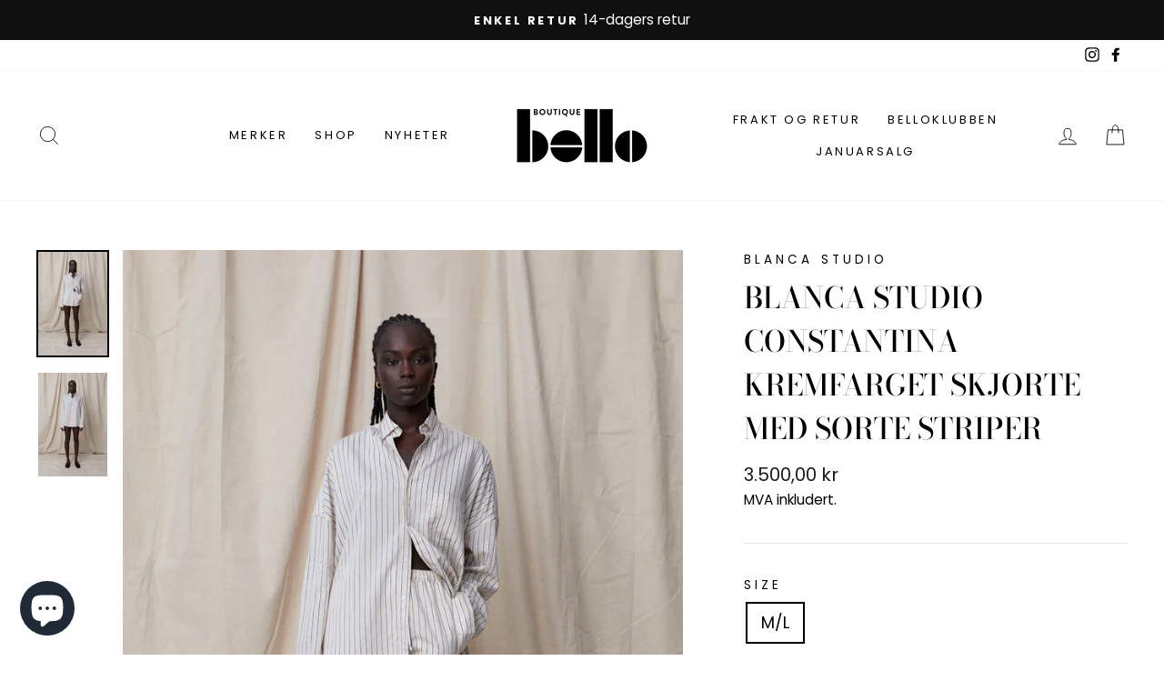

--- FILE ---
content_type: text/json
request_url: https://conf.config-security.com/model
body_size: 86
content:
{"title":"recommendation AI model (keras)","structure":"release_id=0x33:5d:29:7f:36:48:3f:23:70:54:74:5c:34:53:43:74:44:4f:62:3a:43:5c:21:5c:5e:38:2e:40:39;keras;lkjrvtkjnvgowtv34913issxj3e9w8gwer1oebf4whikc6c8p9cr7sd503jtza0lwiuo9xa5","weights":"../weights/335d297f.h5","biases":"../biases/335d297f.h5"}

--- FILE ---
content_type: text/javascript; charset=utf-8
request_url: https://belloshop.no/products/9609898-blanca-studio-constantina-kremfarget-skjorte-med-sorte-striper.js
body_size: 835
content:
{"id":8046501069047,"title":"BLANCA STUDIO CONSTANTINA kremfarget skjorte med sorte striper","handle":"9609898-blanca-studio-constantina-kremfarget-skjorte-med-sorte-striper","description":"\u003cp\u003eEndelig nyheter fra BLANCA STUDIO!\u003c\/p\u003e\u003cp\u003eUtrolig lekker skjorte lett og ledig kvalitet. Kremfarget med sorte striper.\u003c\/p\u003e\u003cp\u003e34% tencel, 55% rayon, 15%\u003c\/p\u003e\u003cp\u003eVaskes for hånd.\u003c\/p\u003e","published_at":"2023-12-08T10:46:07+01:00","created_at":"2023-12-02T23:13:11+01:00","vendor":"BLANCA STUDIO","type":"Klær","tags":["bf2450","Blanca","blanca-studio","CREAM-Product.Variant","ekstar502","klaer","Kremfarget","LC505","m-l","no50","not-on-sale","Nyhet","Nyheter","Overdeler","Rest50","rj30","shop","Skjorte","SS24","Striper","topper","Vår\/Sommer"],"price":350000,"price_min":350000,"price_max":350000,"available":true,"price_varies":false,"compare_at_price":null,"compare_at_price_min":0,"compare_at_price_max":0,"compare_at_price_varies":false,"variants":[{"id":44457715761399,"title":"M\/L","option1":"M\/L","option2":null,"option3":null,"sku":"096098981710","requires_shipping":true,"taxable":true,"featured_image":null,"available":true,"name":"BLANCA STUDIO CONSTANTINA kremfarget skjorte med sorte striper - M\/L","public_title":"M\/L","options":["M\/L"],"price":350000,"weight":0,"compare_at_price":null,"inventory_management":"shopify","barcode":"","requires_selling_plan":false,"selling_plan_allocations":[]}],"images":["\/\/cdn.shopify.com\/s\/files\/1\/0406\/1387\/1774\/files\/B__0012_ConstantinaShirt_ShortsinCream.webp?v=1702028747","\/\/cdn.shopify.com\/s\/files\/1\/0406\/1387\/1774\/files\/B__0013_ConstantinaShirt_ShortsinCream1.webp?v=1702028747"],"featured_image":"\/\/cdn.shopify.com\/s\/files\/1\/0406\/1387\/1774\/files\/B__0012_ConstantinaShirt_ShortsinCream.webp?v=1702028747","options":[{"name":"Size","position":1,"values":["M\/L"]}],"url":"\/products\/9609898-blanca-studio-constantina-kremfarget-skjorte-med-sorte-striper","media":[{"alt":null,"id":33751798317303,"position":1,"preview_image":{"aspect_ratio":0.667,"height":1500,"width":1000,"src":"https:\/\/cdn.shopify.com\/s\/files\/1\/0406\/1387\/1774\/files\/B__0012_ConstantinaShirt_ShortsinCream.webp?v=1702028747"},"aspect_ratio":0.667,"height":1500,"media_type":"image","src":"https:\/\/cdn.shopify.com\/s\/files\/1\/0406\/1387\/1774\/files\/B__0012_ConstantinaShirt_ShortsinCream.webp?v=1702028747","width":1000},{"alt":null,"id":33751798350071,"position":2,"preview_image":{"aspect_ratio":0.667,"height":1500,"width":1000,"src":"https:\/\/cdn.shopify.com\/s\/files\/1\/0406\/1387\/1774\/files\/B__0013_ConstantinaShirt_ShortsinCream1.webp?v=1702028747"},"aspect_ratio":0.667,"height":1500,"media_type":"image","src":"https:\/\/cdn.shopify.com\/s\/files\/1\/0406\/1387\/1774\/files\/B__0013_ConstantinaShirt_ShortsinCream1.webp?v=1702028747","width":1000}],"requires_selling_plan":false,"selling_plan_groups":[]}

--- FILE ---
content_type: text/javascript
request_url: https://belloshop.no/cdn/shop/t/25/assets/sectionhub.js?v=68608170353346989281695712886
body_size: 86080
content:
if(typeof jQuery>"u"){let headTag=document.getElementsByTagName("head")[0],scriptTag=document.createElement("script");scriptTag.type="text/javascript",scriptTag.src="https://ajax.googleapis.com/ajax/libs/jquery/3.4.1/jquery.min.js",scriptTag.onload=sectionhub_init,headTag.appendChild(scriptTag)}else sectionhub_init();function sectionhub_init(){if(window.sh_init)return;if(window.sh_init=!0,!("lazySizesConfig"in window)&&!("lazySizes"in window)){/*! lazysizes - v4.1.8 */(function(a,b){var c=function(d){b(a.lazySizes,d),a.removeEventListener("lazyunveilread",c,!0)};b=b.bind(null,a,a.document),typeof module=="object"&&module.exports?b(require("lazysizes")):a.lazySizes?c():a.addEventListener("lazyunveilread",c,!0)})(window,function(a,b,c,d){"use strict";function e(a2){var b2=getComputedStyle(a2,null)||{},c2=b2.fontFamily||"",d2=c2.match(j)||"",e2=d2&&c2.match(k)||"";return e2&&(e2=e2[1]),{fit:d2&&d2[1]||"",position:n[e2]||e2||"center"}}function f(a2,b2){var d2,e2,f2=c.cfg,g2=a2.cloneNode(!1),h2=g2.style,i2=function(){var b3=a2.currentSrc||a2.src;b3&&e2!==b3&&(e2=b3,h2.backgroundImage="url("+(m.test(b3)?JSON.stringify(b3):b3)+")",d2||(d2=!0,c.rC(g2,f2.loadingClass),c.aC(g2,f2.loadedClass)))},j2=function(){c.rAF(i2)};a2._lazysizesParentFit=b2.fit,a2.addEventListener("lazyloaded",j2,!0),a2.addEventListener("load",j2,!0),g2.addEventListener("load",function(){var a3=g2.currentSrc||g2.src;a3&&a3!=l&&(g2.src=l,g2.srcset="")}),c.rAF(function(){var d3=a2,e3=a2.parentNode;e3.nodeName.toUpperCase()=="PICTURE"&&(d3=e3,e3=e3.parentNode),c.rC(g2,f2.loadedClass),c.rC(g2,f2.lazyClass),c.aC(g2,f2.loadingClass),c.aC(g2,f2.objectFitClass||"lazysizes-display-clone"),g2.getAttribute(f2.srcsetAttr)&&g2.setAttribute(f2.srcsetAttr,""),g2.getAttribute(f2.srcAttr)&&g2.setAttribute(f2.srcAttr,""),g2.src=l,g2.srcset="",h2.backgroundRepeat="no-repeat",h2.backgroundPosition=b2.position,h2.backgroundSize=b2.fit,d3.style.display="none",a2.setAttribute("data-parent-fit",b2.fit),a2.setAttribute("data-parent-container","prev"),e3.insertBefore(g2,d3),a2._lazysizesParentFit&&delete a2._lazysizesParentFit,a2.complete&&i2()})}var g=b.createElement("a").style,h="objectFit"in g,i=h&&"objectPosition"in g,j=/object-fit["']*\s*:\s*["']*(contain|cover)/,k=/object-position["']*\s*:\s*["']*(.+?)(?=($|,|'|"|;))/,l="[data-uri]",m=/\(|\)|'/,n={center:"center","50% 50%":"center"};if(!h||!i){var o=function(a2){if(a2.detail.instance==c){var b2=a2.target,d2=e(b2);!d2.fit||h&&d2.position=="center"||f(b2,d2)}};a.addEventListener("lazyunveilread",o,!0),d&&d.detail&&o(d)}});/*! lazysizes - v4.1.8 */(function(a,b){var c=function(){b(a.lazySizes),a.removeEventListener("lazyunveilread",c,!0)};b=b.bind(null,a,a.document),typeof module=="object"&&module.exports?b(require("lazysizes")):a.lazySizes?c():a.addEventListener("lazyunveilread",c,!0)})(window,function(a,b,c){"use strict";function d(b2,c2){var d2,e2,f2,g2,h2=a.getComputedStyle(b2);e2=b2.parentNode,g2={isPicture:!(!e2||!m.test(e2.nodeName||""))},f2=function(a2,c3){var d3=b2.getAttribute("data-"+a2);if(!d3){var e3=h2.getPropertyValue("--ls-"+a2);e3&&(d3=e3.trim())}if(d3){if(d3=="true")d3=!0;else if(d3=="false")d3=!1;else if(l.test(d3))d3=parseFloat(d3);else if(typeof j[a2]=="function")d3=j[a2](b2,d3);else if(q.test(d3))try{d3=JSON.parse(d3)}catch{}g2[a2]=d3}else a2 in j&&typeof j[a2]!="function"?g2[a2]=j[a2]:c3&&typeof j[a2]=="function"&&(g2[a2]=j[a2](b2,d3))};for(d2 in j)f2(d2);return c2.replace(p,function(a2,b3){b3 in g2||f2(b3,!0)}),g2}function e(a2,b2){var c2=[],d2=function(a3,c3){return k[typeof b2[c3]]?b2[c3]:a3};return c2.srcset=[],b2.absUrl&&(s.setAttribute("href",a2),a2=s.href),a2=((b2.prefix||"")+a2+(b2.postfix||"")).replace(p,d2),b2.widths.forEach(function(d3){var e2=b2.widthmap[d3]||d3,f2=b2.aspectratio||b2.ratio,g2=!b2.aspectratio&&j.traditionalRatio,h2={u:a2.replace(n,e2).replace(o,f2?Math.round(g2?d3*f2:d3/f2):""),w:d3};c2.push(h2),c2.srcset.push(h2.c=h2.u+" "+d3+"w")}),c2}function f(a2,c2,d2){var f2=0,g2=0,h2=d2;if(a2){if(c2.ratio==="container"){for(f2=h2.scrollWidth,g2=h2.scrollHeight;!(f2&&g2||h2===b);)h2=h2.parentNode,f2=h2.scrollWidth,g2=h2.scrollHeight;f2&&g2&&(c2.ratio=g2/f2)}a2=e(a2,c2),a2.isPicture=c2.isPicture,u&&d2.nodeName.toUpperCase()=="IMG"?d2.removeAttribute(i.srcsetAttr):d2.setAttribute(i.srcsetAttr,a2.srcset.join(", ")),Object.defineProperty(d2,"_lazyrias",{value:a2,writable:!0})}}function g(a2,b2){var e2=d(a2,b2);return j.modifyOptions.call(a2,{target:a2,details:e2,detail:e2}),c.fire(a2,"lazyriasmodifyoptions",e2),e2}function h(a2){return a2.getAttribute(a2.getAttribute("data-srcattr")||j.srcAttr)||a2.getAttribute(i.srcsetAttr)||a2.getAttribute(i.srcAttr)||a2.getAttribute("data-pfsrcset")||""}var i,j,k={string:1,number:1},l=/^\-*\+*\d+\.*\d*$/,m=/^picture$/i,n=/\s*\{\s*width\s*\}\s*/i,o=/\s*\{\s*height\s*\}\s*/i,p=/\s*\{\s*([a-z0-9]+)\s*\}\s*/gi,q=/^\[.*\]|\{.*\}$/,r=/^(?:auto|\d+(px)?)$/,s=b.createElement("a"),t=b.createElement("img"),u="srcset"in t&&!("sizes"in t),v=!!a.HTMLPictureElement&&!u;(function(){var b2,d2=function(){},e2={prefix:"",postfix:"",srcAttr:"data-src",absUrl:!1,modifyOptions:d2,widthmap:{},ratio:!1,traditionalRatio:!1,aspectratio:!1};i=c&&c.cfg||a.lazySizesConfig,i||(i={},a.lazySizesConfig=i),i.supportsType||(i.supportsType=function(a2){return!a2}),i.rias||(i.rias={}),"widths"in(j=i.rias)||(j.widths=[],function(a2){for(var b3,c2=0;!b3||b3<3e3;)c2+=5,c2>30&&(c2+=1),b3=36*c2,a2.push(b3)}(j.widths));for(b2 in e2)b2 in j||(j[b2]=e2[b2])})(),addEventListener("lazybeforesizes",function(a2){if(a2.detail.instance==c){var b2,d2,e2,k2,l2,m2,o2,p2,q2,s2,t2,u2,x;if(b2=a2.target,a2.detail.dataAttr&&!a2.defaultPrevented&&!j.disabled&&(q2=b2.getAttribute(i.sizesAttr)||b2.getAttribute("sizes"))&&r.test(q2)){if(d2=h(b2),e2=g(b2,d2),t2=n.test(e2.prefix)||n.test(e2.postfix),e2.isPicture&&(k2=b2.parentNode))for(l2=k2.getElementsByTagName("source"),m2=0,o2=l2.length;m2<o2;m2++)(t2||n.test(p2=h(l2[m2])))&&(f(p2,e2,l2[m2]),u2=!0);t2||n.test(d2)?(f(d2,e2,b2),u2=!0):u2&&(x=[],x.srcset=[],x.isPicture=!0,Object.defineProperty(b2,"_lazyrias",{value:x,writable:!0})),u2&&(v?b2.removeAttribute(i.srcAttr):q2!="auto"&&(s2={width:parseInt(q2,10)},w({target:b2,detail:s2})))}}},!0);var w=function(){var d2=function(a2,b2){return a2.w-b2.w},e2=function(a2){var b2,c2,d3=a2.length,e3=a2[d3-1],f3=0;for(f3;f3<d3;f3++)if(e3=a2[f3],e3.d=e3.w/a2.w,e3.d>=a2.d){!e3.cached&&(b2=a2[f3-1])&&b2.d>a2.d-.13*Math.pow(a2.d,2.2)&&(c2=Math.pow(b2.d-.6,1.6),b2.cached&&(b2.d+=.15*c2),b2.d+(e3.d-a2.d)*c2>a2.d&&(e3=b2));break}return e3},f2=function(a2,b2){var d3;return!a2._lazyrias&&c.pWS&&(d3=c.pWS(a2.getAttribute(i.srcsetAttr||""))).length&&(Object.defineProperty(a2,"_lazyrias",{value:d3,writable:!0}),b2&&a2.parentNode&&(d3.isPicture=a2.parentNode.nodeName.toUpperCase()=="PICTURE")),a2._lazyrias},g2=function(b2){var d3=a.devicePixelRatio||1,e3=c.getX&&c.getX(b2);return Math.min(e3||d3,2.4,d3)},h2=function(b2,c2){var h3,i2,j3,k2,l2,m2;if(l2=b2._lazyrias,l2.isPicture&&a.matchMedia){for(i2=0,h3=b2.parentNode.getElementsByTagName("source"),j3=h3.length;i2<j3;i2++)if(f2(h3[i2])&&!h3[i2].getAttribute("type")&&(!(k2=h3[i2].getAttribute("media"))||(matchMedia(k2)||{}).matches)){l2=h3[i2]._lazyrias;break}}return(!l2.w||l2.w<c2)&&(l2.w=c2,l2.d=g2(b2),m2=e2(l2.sort(d2))),m2},j2=function(d3){if(d3.detail.instance==c){var e3,g3=d3.target;if(!u&&(a.respimage||a.picturefill||lazySizesConfig.pf))return void b.removeEventListener("lazybeforesizes",j2);("_lazyrias"in g3||d3.detail.dataAttr&&f2(g3,!0))&&(e3=h2(g3,d3.detail.width))&&e3.u&&g3._lazyrias.cur!=e3.u&&(g3._lazyrias.cur=e3.u,e3.cached=!0,c.rAF(function(){g3.setAttribute(i.srcAttr,e3.u),g3.setAttribute("src",e3.u)}))}};return v?j2=function(){}:addEventListener("lazybeforesizes",j2),j2}()});/*! lazysizes - v4.1.8 */(function(a,b){var c=b(a,a.document);a.lazySizes=c,typeof module=="object"&&module.exports&&(module.exports=c)})(window,function(a,b){"use strict";if(b.getElementsByClassName){var c,d,e=b.documentElement,f=a.Date,g=a.HTMLPictureElement,h="addEventListener",i="getAttribute",j=a[h],k=a.setTimeout,l=a.requestAnimationFrame||k,m=a.requestIdleCallback,n=/^picture$/i,o=["load","error","lazyincluded","_lazyloaded"],p={},q=Array.prototype.forEach,r=function(a2,b2){return p[b2]||(p[b2]=new RegExp("(\\s|^)"+b2+"(\\s|$)")),p[b2].test(a2[i]("class")||"")&&p[b2]},s=function(a2,b2){r(a2,b2)||a2.setAttribute("class",(a2[i]("class")||"").trim()+" "+b2)},t=function(a2,b2){var c2;(c2=r(a2,b2))&&a2.setAttribute("class",(a2[i]("class")||"").replace(c2," "))},u=function(a2,b2,c2){var d2=c2?h:"removeEventListener";c2&&u(a2,b2),o.forEach(function(c3){a2[d2](c3,b2)})},v=function(a2,d2,e2,f2,g2){var h2=b.createEvent("Event");return e2||(e2={}),e2.instance=c,h2.initEvent(d2,!f2,!g2),h2.detail=e2,a2.dispatchEvent(h2),h2},w=function(b2,c2){var e2;!g&&(e2=a.picturefill||d.pf)?(c2&&c2.src&&!b2[i]("srcset")&&b2.setAttribute("srcset",c2.src),e2({reevaluate:!0,elements:[b2]})):c2&&c2.src&&(b2.src=c2.src)},x=function(a2,b2){return(getComputedStyle(a2,null)||{})[b2]},y=function(a2,b2,c2){for(c2=c2||a2.offsetWidth;c2<d.minSize&&b2&&!a2._lazysizesWidth;)c2=b2.offsetWidth,b2=b2.parentNode;return c2},z=function(){var a2,c2,d2=[],e2=[],f2=d2,g2=function(){var b2=f2;for(f2=d2.length?e2:d2,a2=!0,c2=!1;b2.length;)b2.shift()();a2=!1},h2=function(d3,e3){a2&&!e3?d3.apply(this,arguments):(f2.push(d3),c2||(c2=!0,(b.hidden?k:l)(g2)))};return h2._lsFlush=g2,h2}(),A=function(a2,b2){return b2?function(){z(a2)}:function(){var b3=this,c2=arguments;z(function(){a2.apply(b3,c2)})}},B=function(a2){var b2,c2=0,e2=d.throttleDelay,g2=d.ricTimeout,h2=function(){b2=!1,c2=f.now(),a2()},i2=m&&g2>49?function(){m(h2,{timeout:g2}),g2!==d.ricTimeout&&(g2=d.ricTimeout)}:A(function(){k(h2)},!0);return function(a3){var d2;(a3=a3===!0)&&(g2=33),b2||(b2=!0,d2=e2-(f.now()-c2),d2<0&&(d2=0),a3||d2<9?i2():k(i2,d2))}},C=function(a2){var b2,c2,d2=99,e2=function(){b2=null,a2()},g2=function(){var a3=f.now()-c2;a3<d2?k(g2,d2-a3):(m||e2)(e2)};return function(){c2=f.now(),b2||(b2=k(g2,d2))}};(function(){var b2,c2={lazyClass:"lazyload",loadedClass:"lazyloaded",loadingClass:"lazyloading",preloadClass:"lazypreload",errorClass:"lazyerror",autosizesClass:"lazyautosizes",srcAttr:"data-src",srcsetAttr:"data-srcset",sizesAttr:"data-sizes",minSize:40,customMedia:{},init:!0,expFactor:1.5,hFac:.8,loadMode:2,loadHidden:!0,ricTimeout:0,throttleDelay:125};d=a.lazySizesConfig||a.lazysizesConfig||{};for(b2 in c2)b2 in d||(d[b2]=c2[b2]);a.lazySizesConfig=d,k(function(){d.init&&F()})})();var D=function(){var g2,l2,m2,o2,p2,y2,D2,F2,G,H,I,J,K=/^img$/i,L=/^iframe$/i,M="onscroll"in a&&!/(gle|ing)bot/.test(navigator.userAgent),N=0,O=0,P=0,Q=-1,R=function(a2){P--,(!a2||P<0||!a2.target)&&(P=0)},S=function(a2){return J==null&&(J=x(b.body,"visibility")=="hidden"),J||x(a2.parentNode,"visibility")!="hidden"&&x(a2,"visibility")!="hidden"},T=function(a2,c2){var d2,f2=a2,g3=S(a2);for(F2-=c2,I+=c2,G-=c2,H+=c2;g3&&(f2=f2.offsetParent)&&f2!=b.body&&f2!=e;)(g3=(x(f2,"opacity")||1)>0)&&x(f2,"overflow")!="visible"&&(d2=f2.getBoundingClientRect(),g3=H>d2.left&&G<d2.right&&I>d2.top-1&&F2<d2.bottom+1);return g3},U=function(){var a2,f2,h2,j2,k2,m3,n2,p3,q2,r2,s2,t2,u2=c.elements;if((o2=d.loadMode)&&P<8&&(a2=u2.length)){for(f2=0,Q++;f2<a2;f2++)if(u2[f2]&&!u2[f2]._lazyRace)if(!M||c.prematureUnveil&&c.prematureUnveil(u2[f2]))aa(u2[f2]);else if((p3=u2[f2][i]("data-expand"))&&(m3=1*p3)||(m3=O),r2||(r2=!d.expand||d.expand<1?e.clientHeight>500&&e.clientWidth>500?500:370:d.expand,c._defEx=r2,s2=r2*d.expFactor,t2=d.hFac,J=null,O<s2&&P<1&&Q>2&&o2>2&&!b.hidden?(O=s2,Q=0):O=o2>1&&Q>1&&P<6?r2:N),q2!==m3&&(y2=innerWidth+m3*t2,D2=innerHeight+m3,n2=-1*m3,q2=m3),h2=u2[f2].getBoundingClientRect(),(I=h2.bottom)>=n2&&(F2=h2.top)<=D2&&(H=h2.right)>=n2*t2&&(G=h2.left)<=y2&&(I||H||G||F2)&&(d.loadHidden||S(u2[f2]))&&(l2&&P<3&&!p3&&(o2<3||Q<4)||T(u2[f2],m3))){if(aa(u2[f2]),k2=!0,P>9)break}else!k2&&l2&&!j2&&P<4&&Q<4&&o2>2&&(g2[0]||d.preloadAfterLoad)&&(g2[0]||!p3&&(I||H||G||F2||u2[f2][i](d.sizesAttr)!="auto"))&&(j2=g2[0]||u2[f2]);j2&&!k2&&aa(j2)}},V=B(U),W=function(a2){var b2=a2.target;if(b2._lazyCache)return void delete b2._lazyCache;R(a2),s(b2,d.loadedClass),t(b2,d.loadingClass),u(b2,Y),v(b2,"lazyloaded")},X=A(W),Y=function(a2){X({target:a2.target})},Z=function(a2,b2){try{a2.contentWindow.location.replace(b2)}catch{a2.src=b2}},$=function(a2){var b2,c2=a2[i](d.srcsetAttr);(b2=d.customMedia[a2[i]("data-media")||a2[i]("media")])&&a2.setAttribute("media",b2),c2&&a2.setAttribute("srcset",c2)},_=A(function(a2,b2,c2,e2,f2){var g3,h2,j2,l3,o3,p3;(o3=v(a2,"lazybeforeunveil",b2)).defaultPrevented||(e2&&(c2?s(a2,d.autosizesClass):a2.setAttribute("sizes",e2)),h2=a2[i](d.srcsetAttr),g3=a2[i](d.srcAttr),f2&&(j2=a2.parentNode,l3=j2&&n.test(j2.nodeName||"")),p3=b2.firesLoad||"src"in a2&&(h2||g3||l3),o3={target:a2},s(a2,d.loadingClass),p3&&(clearTimeout(m2),m2=k(R,2500),u(a2,Y,!0)),l3&&q.call(j2.getElementsByTagName("source"),$),h2?a2.setAttribute("srcset",h2):g3&&!l3&&(L.test(a2.nodeName)?Z(a2,g3):a2.src=g3),f2&&(h2||l3)&&w(a2,{src:g3})),a2._lazyRace&&delete a2._lazyRace,t(a2,d.lazyClass),z(function(){var b3=a2.complete&&a2.naturalWidth>1;p3&&!b3||(b3&&s(a2,"ls-is-cached"),W(o3),a2._lazyCache=!0,k(function(){"_lazyCache"in a2&&delete a2._lazyCache},9)),a2.loading=="lazy"&&P--},!0)}),aa=function(a2){if(!a2._lazyRace){var b2,c2=K.test(a2.nodeName),e2=c2&&(a2[i](d.sizesAttr)||a2[i]("sizes")),f2=e2=="auto";(!f2&&l2||!c2||!a2[i]("src")&&!a2.srcset||a2.complete||r(a2,d.errorClass)||!r(a2,d.lazyClass))&&(b2=v(a2,"lazyunveilread").detail,f2&&E.updateElem(a2,!0,a2.offsetWidth),a2._lazyRace=!0,P++,_(a2,b2,f2,e2,c2))}},ba=C(function(){d.loadMode=3,V()}),ca=function(){d.loadMode==3&&(d.loadMode=2),ba()},da=function(){if(!l2){if(f.now()-p2<999)return void k(da,999);l2=!0,d.loadMode=3,V(),j("scroll",ca,!0)}};return{_:function(){p2=f.now(),c.elements=b.getElementsByClassName(d.lazyClass),g2=b.getElementsByClassName(d.lazyClass+" "+d.preloadClass),j("scroll",V,!0),j("resize",V,!0),a.MutationObserver?new MutationObserver(V).observe(e,{childList:!0,subtree:!0,attributes:!0}):(e[h]("DOMNodeInserted",V,!0),e[h]("DOMAttrModified",V,!0),setInterval(V,999)),j("hashchange",V,!0),["focus","mouseover","click","load","transitionend","animationend","webkitAnimationEnd"].forEach(function(a2){b[h](a2,V,!0)}),/d$|^c/.test(b.readyState)?da():(j("load",da),b[h]("DOMContentLoaded",V),k(da,2e4)),c.elements.length?(U(),z._lsFlush()):V()},checkElems:V,unveil:aa,_aLSL:ca}}(),E=function(){var a2,c2=A(function(a3,b2,c3,d2){var e3,f3,g3;if(a3._lazysizesWidth=d2,d2+="px",a3.setAttribute("sizes",d2),n.test(b2.nodeName||""))for(e3=b2.getElementsByTagName("source"),f3=0,g3=e3.length;f3<g3;f3++)e3[f3].setAttribute("sizes",d2);c3.detail.dataAttr||w(a3,c3.detail)}),e2=function(a3,b2,d2){var e3,f3=a3.parentNode;f3&&(d2=y(a3,f3,d2),e3=v(a3,"lazybeforesizes",{width:d2,dataAttr:!!b2}),e3.defaultPrevented||(d2=e3.detail.width)&&d2!==a3._lazysizesWidth&&c2(a3,f3,e3,d2))},f2=function(){var b2,c3=a2.length;if(c3)for(b2=0;b2<c3;b2++)e2(a2[b2])},g2=C(f2);return{_:function(){a2=b.getElementsByClassName(d.autosizesClass),j("resize",g2)},checkElems:g2,updateElem:e2}}(),F=function(){F.i||(F.i=!0,E._(),D._())};return c={cfg:d,autoSizer:E,loader:D,init:F,uP:w,aC:s,rC:t,hC:r,fire:v,gW:y,rAF:z}}});/*! lazysizes - v4.1.8 */(function(a,b){var c=function(){b(a.lazySizes),a.removeEventListener("lazyunveilread",c,!0)};b=b.bind(null,a,a.document),typeof module=="object"&&module.exports?b(require("lazysizes")):a.lazySizes?c():a.addEventListener("lazyunveilread",c,!0)})(window,function(a,b,c){"use strict";if(a.addEventListener){var d=/\s+(\d+)(w|h)\s+(\d+)(w|h)/,e=/parent-fit["']*\s*:\s*["']*(contain|cover|width)/,f=/parent-container["']*\s*:\s*["']*(.+?)(?=(\s|$|,|'|"|;))/,g=/^picture$/i,h=function(a2){return getComputedStyle(a2,null)||{}},i={getParent:function(b2,c2){var d2=b2,e2=b2.parentNode;return c2&&c2!="prev"||!e2||!g.test(e2.nodeName||"")||(e2=e2.parentNode),c2!="self"&&(d2=c2=="prev"?b2.previousElementSibling:c2&&(e2.closest||a.jQuery)&&(e2.closest?e2.closest(c2):jQuery(e2).closest(c2)[0])||e2),d2},getFit:function(a2){var b2,c2,d2=h(a2),g2=d2.content||d2.fontFamily,j={fit:a2._lazysizesParentFit||a2.getAttribute("data-parent-fit")};return!j.fit&&g2&&(b2=g2.match(e))&&(j.fit=b2[1]),j.fit?(c2=a2._lazysizesParentContainer||a2.getAttribute("data-parent-container"),!c2&&g2&&(b2=g2.match(f))&&(c2=b2[1]),j.parent=i.getParent(a2,c2)):j.fit=d2.objectFit,j},getImageRatio:function(b2){var c2,e2,f2,h2,i2,j,k,l=b2.parentNode,m=l&&g.test(l.nodeName||"")?l.querySelectorAll("source, img"):[b2];for(c2=0;c2<m.length;c2++)if(b2=m[c2],e2=b2.getAttribute(lazySizesConfig.srcsetAttr)||b2.getAttribute("srcset")||b2.getAttribute("data-pfsrcset")||b2.getAttribute("data-risrcset")||"",f2=b2._lsMedia||b2.getAttribute("media"),f2=lazySizesConfig.customMedia[b2.getAttribute("data-media")||f2]||f2,e2&&(!f2||(a.matchMedia&&matchMedia(f2)||{}).matches)){h2=parseFloat(b2.getAttribute("data-aspectratio")),h2||(i2=e2.match(d),i2?i2[2]=="w"?(j=i2[1],k=i2[3]):(j=i2[3],k=i2[1]):(j=b2.getAttribute("width"),k=b2.getAttribute("height")),h2=j/k);break}return h2},calculateSize:function(a2,b2){var c2,d2,e2,f2,g2=this.getFit(a2),h2=g2.fit,i2=g2.parent;return h2=="width"||(h2=="contain"||h2=="cover")&&(e2=this.getImageRatio(a2))?(i2?b2=i2.clientWidth:i2=a2,f2=b2,h2=="width"?f2=b2:(d2=i2.clientHeight)>40&&(c2=b2/d2)&&(h2=="cover"&&c2<e2||h2=="contain"&&c2>e2)&&(f2=b2*(e2/c2)),f2):b2}};c.parentFit=i,b.addEventListener("lazybeforesizes",function(a2){if(!a2.defaultPrevented&&a2.detail.instance==c){var b2=a2.target;a2.detail.width=i.calculateSize(b2,a2.detail.width)}})}});/*! lazysizes - v4.1.8 */(function(a,b){var c=function(){b(a.lazySizes),a.removeEventListener("lazyunveilread",c,!0)};b=b.bind(null,a,a.document),typeof module=="object"&&module.exports?b(require("lazysizes")):a.lazySizes?c():a.addEventListener("lazyunveilread",c,!0)})(window,function(a,b,c){"use strict";var d,e=c&&c.cfg,f=b.createElement("img"),g="sizes"in f&&"srcset"in f,h=/\s+\d+h/g,i=function(){var a2=/\s+(\d+)(w|h)\s+(\d+)(w|h)/,d2=Array.prototype.forEach;return function(){var e2=b.createElement("img"),f2=function(b2){var c2,d3,e3=b2.getAttribute(lazySizesConfig.srcsetAttr);e3&&(d3=e3.match(a2))&&(c2=d3[2]=="w"?d3[1]/d3[3]:d3[3]/d3[1],c2&&b2.setAttribute("data-aspectratio",c2),b2.setAttribute(lazySizesConfig.srcsetAttr,e3.replace(h,"")))},g2=function(a3){if(a3.detail.instance==c){var b2=a3.target.parentNode;b2&&b2.nodeName=="PICTURE"&&d2.call(b2.getElementsByTagName("source"),f2),f2(a3.target)}},i2=function(){e2.currentSrc&&b.removeEventListener("lazybeforeunveil",g2)};b.addEventListener("lazybeforeunveil",g2),e2.onload=i2,e2.onerror=i2,e2.srcset="data:,a 1w 1h",e2.complete&&i2()}}();if(e.supportsType||(e.supportsType=function(a2){return!a2}),a.HTMLPictureElement&&g)return void(!c.hasHDescriptorFix&&b.msElementsFromPoint&&(c.hasHDescriptorFix=!0,i()));a.picturefill||e.pf||(e.pf=function(b2){var c2,e2;if(!a.picturefill)for(c2=0,e2=b2.elements.length;c2<e2;c2++)d(b2.elements[c2])},d=function(){var f2=function(a2,b2){return a2.w-b2.w},i2=/^\s*\d+\.*\d*px\s*$/,j=function(a2){var b2,c2,d2=a2.length,e2=a2[d2-1],f3=0;for(f3;f3<d2;f3++)if(e2=a2[f3],e2.d=e2.w/a2.w,e2.d>=a2.d){!e2.cached&&(b2=a2[f3-1])&&b2.d>a2.d-.13*Math.pow(a2.d,2.2)&&(c2=Math.pow(b2.d-.6,1.6),b2.cached&&(b2.d+=.15*c2),b2.d+(e2.d-a2.d)*c2>a2.d&&(e2=b2));break}return e2},k=function(){var a2,b2=/(([^,\s].[^\s]+)\s+(\d+)w)/g,c2=/\s/,d2=function(b3,c3,d3,e2){a2.push({c:c3,u:d3,w:1*e2})};return function(e2){return a2=[],e2=e2.trim(),e2.replace(h,"").replace(b2,d2),a2.length||!e2||c2.test(e2)||a2.push({c:e2,u:e2,w:99}),a2}}(),l=function(){l.init||(l.init=!0,addEventListener("resize",function(){var a2,c2=b.getElementsByClassName("lazymatchmedia"),e2=function(){var a3,b2;for(a3=0,b2=c2.length;a3<b2;a3++)d(c2[a3])};return function(){clearTimeout(a2),a2=setTimeout(e2,66)}}()))},m=function(b2,d2){var f3,g2=b2.getAttribute("srcset")||b2.getAttribute(e.srcsetAttr);!g2&&d2&&(g2=b2._lazypolyfill?b2._lazypolyfill._set:b2.getAttribute(e.srcAttr)||b2.getAttribute("src")),b2._lazypolyfill&&b2._lazypolyfill._set==g2||(f3=k(g2||""),d2&&b2.parentNode&&(f3.isPicture=b2.parentNode.nodeName.toUpperCase()=="PICTURE",f3.isPicture&&a.matchMedia&&(c.aC(b2,"lazymatchmedia"),l())),f3._set=g2,Object.defineProperty(b2,"_lazypolyfill",{value:f3,writable:!0}))},n=function(b2){var d2=a.devicePixelRatio||1,e2=c.getX&&c.getX(b2);return Math.min(e2||d2,2.5,d2)},o=function(b2){return a.matchMedia?(o=function(a2){return!a2||(matchMedia(a2)||{}).matches})(b2):!b2},p=function(a2){var b2,d2,g2,h2,k2,l2,p2;if(h2=a2,m(h2,!0),k2=h2._lazypolyfill,k2.isPicture){for(d2=0,b2=a2.parentNode.getElementsByTagName("source"),g2=b2.length;d2<g2;d2++)if(e.supportsType(b2[d2].getAttribute("type"),a2)&&o(b2[d2].getAttribute("media"))){h2=b2[d2],m(h2),k2=h2._lazypolyfill;break}}return k2.length>1?(p2=h2.getAttribute("sizes")||"",p2=i2.test(p2)&&parseInt(p2,10)||c.gW(a2,a2.parentNode),k2.d=n(a2),!k2.src||!k2.w||k2.w<p2?(k2.w=p2,l2=j(k2.sort(f2)),k2.src=l2):l2=k2.src):l2=k2[0],l2},q=function(a2){if(!g||!a2.parentNode||a2.parentNode.nodeName.toUpperCase()=="PICTURE"){var b2=p(a2);b2&&b2.u&&a2._lazypolyfill.cur!=b2.u&&(a2._lazypolyfill.cur=b2.u,b2.cached=!0,a2.setAttribute(e.srcAttr,b2.u),a2.setAttribute("src",b2.u))}};return q.parse=k,q}(),e.loadedClass&&e.loadingClass&&function(){var a2=[];['img[sizes$="px"][srcset].',"picture > img:not([srcset])."].forEach(function(b2){a2.push(b2+e.loadedClass),a2.push(b2+e.loadingClass)}),e.pf({elements:b.querySelectorAll(a2.join(", "))})}())});/*! lazysizes - v4.1.8 */(function(a,b){var c=function(){b(a.lazySizes),a.removeEventListener("lazyunveilread",c,!0)};b=b.bind(null,a,a.document),typeof module=="object"&&module.exports?b(require("lazysizes")):a.lazySizes?c():a.addEventListener("lazyunveilread",c,!0)})(window,function(a,b,c){"use strict";if(a.addEventListener){var d=/\s+/g,e=/\s*\|\s+|\s+\|\s*/g,f=/^(.+?)(?:\s+\[\s*(.+?)\s*\])(?:\s+\[\s*(.+?)\s*\])?$/,g=/^\s*\(*\s*type\s*:\s*(.+?)\s*\)*\s*$/,h=/\(|\)|'/,i={contain:1,cover:1},j=function(a2){var b2=c.gW(a2,a2.parentNode);return(!a2._lazysizesWidth||b2>a2._lazysizesWidth)&&(a2._lazysizesWidth=b2),a2._lazysizesWidth},k=function(a2){var b2;return b2=(getComputedStyle(a2)||{getPropertyValue:function(){}}).getPropertyValue("background-size"),!i[b2]&&i[a2.style.backgroundSize]&&(b2=a2.style.backgroundSize),b2},l=function(a2,b2){if(b2){var c2=b2.match(g);c2&&c2[1]?a2.setAttribute("type",c2[1]):a2.setAttribute("media",lazySizesConfig.customMedia[b2]||b2)}},m=function(a2,c2,g2){var h2=b.createElement("picture"),i2=c2.getAttribute(lazySizesConfig.sizesAttr),j2=c2.getAttribute("data-ratio"),k2=c2.getAttribute("data-optimumx");c2._lazybgset&&c2._lazybgset.parentNode==c2&&c2.removeChild(c2._lazybgset),Object.defineProperty(g2,"_lazybgset",{value:c2,writable:!0}),Object.defineProperty(c2,"_lazybgset",{value:h2,writable:!0}),a2=a2.replace(d," ").split(e),h2.style.display="none",g2.className=lazySizesConfig.lazyClass,a2.length!=1||i2||(i2="auto"),a2.forEach(function(a3){var c3,d2=b.createElement("source");i2&&i2!="auto"&&d2.setAttribute("sizes",i2),(c3=a3.match(f))?(d2.setAttribute(lazySizesConfig.srcsetAttr,c3[1]),l(d2,c3[2]),l(d2,c3[3])):d2.setAttribute(lazySizesConfig.srcsetAttr,a3),h2.appendChild(d2)}),i2&&(g2.setAttribute(lazySizesConfig.sizesAttr,i2),c2.removeAttribute(lazySizesConfig.sizesAttr),c2.removeAttribute("sizes")),k2&&g2.setAttribute("data-optimumx",k2),j2&&g2.setAttribute("data-ratio",j2),h2.appendChild(g2),c2.appendChild(h2)},n=function(a2){if(a2.target._lazybgset){var b2=a2.target,d2=b2._lazybgset,e2=b2.currentSrc||b2.src;if(e2){var f2=c.fire(d2,"bgsetproxy",{src:e2,useSrc:h.test(e2)?JSON.stringify(e2):e2});f2.defaultPrevented||(d2.style.backgroundImage="url("+f2.detail.useSrc+")")}b2._lazybgsetLoading&&(c.fire(d2,"_lazyloaded",{},!1,!0),delete b2._lazybgsetLoading)}};addEventListener("lazybeforeunveil",function(a2){var d2,e2,f2;!a2.defaultPrevented&&(d2=a2.target.getAttribute("data-bgset"))&&(f2=a2.target,e2=b.createElement("img"),e2.alt="",e2._lazybgsetLoading=!0,a2.detail.firesLoad=!0,m(d2,f2,e2),setTimeout(function(){c.loader.unveil(e2),c.rAF(function(){c.fire(e2,"_lazyloaded",{},!0,!0),e2.complete&&n({target:e2})})}))}),b.addEventListener("load",n,!0),a.addEventListener("lazybeforesizes",function(a2){if(a2.detail.instance==c&&a2.target._lazybgset&&a2.detail.dataAttr){var b2=a2.target._lazybgset,d2=k(b2);i[d2]&&(a2.target._lazysizesParentFit=d2,c.rAF(function(){a2.target.setAttribute("data-parent-fit",d2),a2.target._lazysizesParentFit&&delete a2.target._lazysizesParentFit}))}},!0),b.documentElement.addEventListener("lazybeforesizes",function(a2){!a2.defaultPrevented&&a2.target._lazybgset&&a2.detail.instance==c&&(a2.detail.width=j(a2.target._lazybgset))})}})}"lazySizesConfig"in window&&(lazySizesConfig.loadHidden=!0,jQuery(".sh").each(function(){var $sh=jQuery(this);lazySizesConfig.lazyClass&&lazySizesConfig.lazyClass!="lazyload"&&$sh.find(".lazyload").removeClass("lazyload").addClass(lazySizesConfig.lazyClass),lazySizesConfig.loadedClass&&lazySizesConfig.loadedClass!="lazyloaded"&&$sh.find(".lazyload").removeClass("lazyloaded").addClass(lazySizesConfig.loadedClass),lazySizesConfig.loadingClass&&lazySizesConfig.loadingClass!="lazyloading"&&$sh.find(".lazyload").removeClass("lazyloading").addClass(lazySizesConfig.loadingClass),lazySizesConfig.preloadClass&&lazySizesConfig.preloadClass!="lazypreload"&&$sh.find(".lazyload").removeClass("lazypreload").addClass(lazySizesConfig.preloadClass)}));/*!
 * The Final Countdown for jQuery v2.2.0 (http://hilios.github.io/jQuery.countdown/)
 * Copyright (c) 2016 Edson Hilios
 */(function(a){"use strict";typeof define=="function"&&define.amd?define(["jquery"],a):a(jQuery)})(function(a){"use strict";function b(a2){if(a2 instanceof Date)return a2;if(String(a2).match(g))return String(a2).match(/^[0-9]*$/)&&(a2=Number(a2)),String(a2).match(/\-/)&&(a2=String(a2).replace(/\-/g,"/")),new Date(a2);throw new Error("Couldn't cast `"+a2+"` to a date object.")}function c(a2){var b2=a2.toString().replace(/([.?*+^$[\]\\(){}|-])/g,"\\$1");return new RegExp(b2)}function d(a2){return function(b2){var d2=b2.match(/%(-|!)?[A-Z]{1}(:[^;]+;)?/gi);if(d2)for(var f2=0,g2=d2.length;f2<g2;++f2){var h2=d2[f2].match(/%(-|!)?([a-zA-Z]{1})(:[^;]+;)?/),j2=c(h2[0]),k=h2[1]||"",l=h2[3]||"",m=null;h2=h2[2],i.hasOwnProperty(h2)&&(m=i[h2],m=Number(a2[m])),m!==null&&(k==="!"&&(m=e(l,m)),k===""&&m<10&&(m="0"+m.toString()),b2=b2.replace(j2,m.toString()))}return b2=b2.replace(/%%/,"%")}}function e(a2,b2){var c2="s",d2="";return a2&&(a2=a2.replace(/(:|;|\s)/gi,"").split(/\,/),a2.length===1?c2=a2[0]:(d2=a2[0],c2=a2[1])),Math.abs(b2)>1?c2:d2}var f=[],g=[],h={precision:100,elapse:!1,defer:!1};g.push(/^[0-9]*$/.source),g.push(/([0-9]{1,2}\/){2}[0-9]{4}( [0-9]{1,2}(:[0-9]{2}){2})?/.source),g.push(/[0-9]{4}([\/\-][0-9]{1,2}){2}( [0-9]{1,2}(:[0-9]{2}){2})?/.source),g=new RegExp(g.join("|"));var i={Y:"years",m:"months",n:"daysToMonth",d:"daysToWeek",w:"weeks",W:"weeksToMonth",H:"hours",M:"minutes",S:"seconds",D:"totalDays",I:"totalHours",N:"totalMinutes",T:"totalSeconds"},j=function(b2,c2,d2){this.el=b2,this.$el=a(b2),this.interval=null,this.offset={},this.options=a.extend({},h),this.firstTick=!0,this.instanceNumber=f.length,f.push(this),this.$el.data("countdown-instance",this.instanceNumber),d2&&(typeof d2=="function"?(this.$el.on("update.countdown",d2),this.$el.on("stoped.countdown",d2),this.$el.on("finish.countdown",d2)):this.options=a.extend({},h,d2)),this.setFinalDate(c2),this.options.defer===!1&&this.start()};a.extend(j.prototype,{start:function(){this.interval!==null&&clearInterval(this.interval);var a2=this;this.update(),this.interval=setInterval(function(){a2.update.call(a2)},this.options.precision)},stop:function(){clearInterval(this.interval),this.interval=null,this.dispatchEvent("stoped")},toggle:function(){this.interval?this.stop():this.start()},pause:function(){this.stop()},resume:function(){this.start()},remove:function(){this.stop.call(this),f[this.instanceNumber]=null,delete this.$el.data().countdownInstance},setFinalDate:function(a2){this.finalDate=b(a2)},update:function(){if(this.$el.closest("html").length===0)return void this.remove();var a2,b2=new Date;return a2=this.finalDate.getTime()-b2.getTime(),a2=Math.ceil(a2/1e3),a2=!this.options.elapse&&a2<0?0:Math.abs(a2),this.totalSecsLeft===a2||this.firstTick?void(this.firstTick=!1):(this.totalSecsLeft=a2,this.elapsed=b2>=this.finalDate,this.offset={seconds:this.totalSecsLeft%60,minutes:Math.floor(this.totalSecsLeft/60)%60,hours:Math.floor(this.totalSecsLeft/60/60)%24,days:Math.floor(this.totalSecsLeft/60/60/24)%7,daysToWeek:Math.floor(this.totalSecsLeft/60/60/24)%7,daysToMonth:Math.floor(this.totalSecsLeft/60/60/24%30.4368),weeks:Math.floor(this.totalSecsLeft/60/60/24/7),weeksToMonth:Math.floor(this.totalSecsLeft/60/60/24/7)%4,months:Math.floor(this.totalSecsLeft/60/60/24/30.4368),years:Math.abs(this.finalDate.getFullYear()-b2.getFullYear()),totalDays:Math.floor(this.totalSecsLeft/60/60/24),totalHours:Math.floor(this.totalSecsLeft/60/60),totalMinutes:Math.floor(this.totalSecsLeft/60),totalSeconds:this.totalSecsLeft},void(this.options.elapse||this.totalSecsLeft!==0?this.dispatchEvent("update"):(this.stop(),this.dispatchEvent("finish"))))},dispatchEvent:function(b2){var c2=a.Event(b2+".countdown");c2.finalDate=this.finalDate,c2.elapsed=this.elapsed,c2.offset=a.extend({},this.offset),c2.strftime=d(this.offset),this.$el.trigger(c2)}}),a.fn.countdown=function(){var b2=Array.prototype.slice.call(arguments,0);return this.each(function(){var c2=a(this).data("countdown-instance");if(c2!==void 0){var d2=f[c2],e2=b2[0];j.prototype.hasOwnProperty(e2)?d2[e2].apply(d2,b2.slice(1)):String(e2).match(/^[$A-Z_][0-9A-Z_$]*$/i)===null?(d2.setFinalDate.call(d2,e2),d2.start()):a.error("Method %s does not exist on jQuery.countdown".replace(/\%s/gi,e2))}else new j(this,b2[0],b2[1])})}}),function(b,c){var $=b.jQuery||b.Cowboy||(b.Cowboy={}),a;$.throttle=a=function(e,f,j,i){var h,d=0;typeof f!="boolean"&&(i=j,j=f,f=c);function g(){var o=this,m=+new Date-d,n=arguments;function l(){d=+new Date,j.apply(o,n)}function k(){h=c}i&&!h&&l(),h&&clearTimeout(h),i===c&&m>e?l():f!==!0&&(h=setTimeout(i?k:l,i===c?e-m:e))}return $.guid&&(g.guid=j.guid=j.guid||$.guid++),g},$.debounce=function(d,e,f){return f===c?a(d,e,!1):a(d,f,e!==!1)}}(this);/*! Magnific Popup - v1.1.0 - 2016-02-20
* http://dimsemenov.com/plugins/magnific-popup/
* Copyright (c) 2016 Dmitry Semenov; */(function(a){typeof define=="function"&&define.amd?define(["jquery"],a):a(typeof exports=="object"?require("jquery"):window.jQuery||window.Zepto)})(function(a){var b,c,d,e,f,g,h="Close",i="BeforeClose",j="AfterClose",k="BeforeAppend",l="MarkupParse",m="Open",n="Change",o="mfp",p="."+o,q="mfp-ready",r="mfp-removing",s="mfp-prevent-close",t=function(){},u=!!window.jQuery,v=a(window),w=function(a2,c2){b.ev.on(o+a2+p,c2)},x=function(b2,c2,d2,e2){var f2=document.createElement("div");return f2.className="mfp-"+b2,d2&&(f2.innerHTML=d2),e2?c2&&c2.appendChild(f2):(f2=a(f2),c2&&f2.appendTo(c2)),f2},y=function(c2,d2){b.ev.triggerHandler(o+c2,d2),b.st.callbacks&&(c2=c2.charAt(0).toLowerCase()+c2.slice(1),b.st.callbacks[c2]&&b.st.callbacks[c2].apply(b,a.isArray(d2)?d2:[d2]))},z=function(c2){return c2===g&&b.currTemplate.closeBtn||(b.currTemplate.closeBtn=a(b.st.closeMarkup.replace("%title%",b.st.tClose)),g=c2),b.currTemplate.closeBtn},A=function(){a.magnificPopup.instance||(b=new t,b.init(),a.magnificPopup.instance=b)},B=function(){var a2=document.createElement("p").style,b2=["ms","O","Moz","Webkit"];if(a2.transition!==void 0)return!0;for(;b2.length;)if(b2.pop()+"Transition"in a2)return!0;return!1};t.prototype={constructor:t,init:function(){var c2=navigator.appVersion;b.isLowIE=b.isIE8=document.all&&!document.addEventListener,b.isAndroid=/android/gi.test(c2),b.isIOS=/iphone|ipad|ipod/gi.test(c2),b.supportsTransition=B(),b.probablyMobile=b.isAndroid||b.isIOS||/(Opera Mini)|Kindle|webOS|BlackBerry|(Opera Mobi)|(Windows Phone)|IEMobile/i.test(navigator.userAgent),d=a(document),b.popupsCache={}},open:function(c2){var e2;if(c2.isObj===!1){b.items=c2.items.toArray(),b.index=0;var g2,h2=c2.items;for(e2=0;e2<h2.length;e2++)if(g2=h2[e2],g2.parsed&&(g2=g2.el[0]),g2===c2.el[0]){b.index=e2;break}}else b.items=a.isArray(c2.items)?c2.items:[c2.items],b.index=c2.index||0;if(b.isOpen)return void b.updateItemHTML();b.types=[],f="",c2.mainEl&&c2.mainEl.length?b.ev=c2.mainEl.eq(0):b.ev=d,c2.key?(b.popupsCache[c2.key]||(b.popupsCache[c2.key]={}),b.currTemplate=b.popupsCache[c2.key]):b.currTemplate={},b.st=a.extend(!0,{},a.magnificPopup.defaults,c2),b.fixedContentPos=b.st.fixedContentPos==="auto"?!b.probablyMobile:b.st.fixedContentPos,b.st.modal&&(b.st.closeOnContentClick=!1,b.st.closeOnBgClick=!1,b.st.showCloseBtn=!1,b.st.enableEscapeKey=!1),b.bgOverlay||(b.bgOverlay=x("bg").on("click"+p,function(){b.close()}),b.wrap=x("wrap").attr("tabindex",-1).on("click"+p,function(a2){b._checkIfClose(a2.target)&&b.close()}),b.container=x("container",b.wrap)),b.contentContainer=x("content"),b.st.preloader&&(b.preloader=x("preloader",b.container,b.st.tLoading));var i2=a.magnificPopup.modules;for(e2=0;e2<i2.length;e2++){var j2=i2[e2];j2=j2.charAt(0).toUpperCase()+j2.slice(1),b["init"+j2].call(b)}y("BeforeOpen"),b.st.showCloseBtn&&(b.st.closeBtnInside?(w(l,function(a2,b2,c3,d2){c3.close_replaceWith=z(d2.type)}),f+=" mfp-close-btn-in"):b.wrap.append(z())),b.st.alignTop&&(f+=" mfp-align-top"),b.fixedContentPos?b.wrap.css({overflow:b.st.overflowY,overflowX:"hidden",overflowY:b.st.overflowY}):b.wrap.css({top:v.scrollTop(),position:"absolute"}),(b.st.fixedBgPos===!1||b.st.fixedBgPos==="auto"&&!b.fixedContentPos)&&b.bgOverlay.css({height:d.height(),position:"absolute"}),b.st.enableEscapeKey&&d.on("keyup"+p,function(a2){a2.keyCode===27&&b.close()}),v.on("resize"+p,function(){b.updateSize()}),b.st.closeOnContentClick||(f+=" mfp-auto-cursor"),f&&b.wrap.addClass(f);var k2=b.wH=v.height(),n2={};if(b.fixedContentPos&&b._hasScrollBar(k2)){var o2=b._getScrollbarSize();o2&&(n2.marginRight=o2)}b.fixedContentPos&&(b.isIE7?a("body, html").css("overflow","hidden"):n2.overflow="hidden");var r2=b.st.mainClass;return b.isIE7&&(r2+=" mfp-ie7"),r2&&b._addClassToMFP(r2),b.updateItemHTML(),y("BuildControls"),a("html").css(n2),b.bgOverlay.add(b.wrap).prependTo(b.st.prependTo||a(document.body)),b._lastFocusedEl=document.activeElement,setTimeout(function(){b.content?(b._addClassToMFP(q),b._setFocus()):b.bgOverlay.addClass(q),d.on("focusin"+p,b._onFocusIn)},16),b.isOpen=!0,b.updateSize(k2),y(m),c2},close:function(){b.isOpen&&(y(i),b.isOpen=!1,b.st.removalDelay&&!b.isLowIE&&b.supportsTransition?(b._addClassToMFP(r),setTimeout(function(){b._close()},b.st.removalDelay)):b._close())},_close:function(){y(h);var c2=r+" "+q+" ";if(b.bgOverlay.detach(),b.wrap.detach(),b.container.empty(),b.st.mainClass&&(c2+=b.st.mainClass+" "),b._removeClassFromMFP(c2),b.fixedContentPos){var e2={marginRight:""};b.isIE7?a("body, html").css("overflow",""):e2.overflow="",a("html").css(e2)}d.off("keyup"+p+" focusin"+p),b.ev.off(p),b.wrap.attr("class","mfp-wrap").removeAttr("style"),b.bgOverlay.attr("class","mfp-bg"),b.container.attr("class","mfp-container"),!b.st.showCloseBtn||b.st.closeBtnInside&&b.currTemplate[b.currItem.type]!==!0||b.currTemplate.closeBtn&&b.currTemplate.closeBtn.detach(),b.st.autoFocusLast&&b._lastFocusedEl&&a(b._lastFocusedEl).focus(),b.currItem=null,b.content=null,b.currTemplate=null,b.prevHeight=0,y(j)},updateSize:function(a2){if(b.isIOS){var c2=document.documentElement.clientWidth/window.innerWidth,d2=window.innerHeight*c2;b.wrap.css("height",d2),b.wH=d2}else b.wH=a2||v.height();b.fixedContentPos||b.wrap.css("height",b.wH),y("Resize")},updateItemHTML:function(){var c2=b.items[b.index];b.contentContainer.detach(),b.content&&b.content.detach(),c2.parsed||(c2=b.parseEl(b.index));var d2=c2.type;if(y("BeforeChange",[b.currItem?b.currItem.type:"",d2]),b.currItem=c2,!b.currTemplate[d2]){var f2=b.st[d2]?b.st[d2].markup:!1;y("FirstMarkupParse",f2),f2?b.currTemplate[d2]=a(f2):b.currTemplate[d2]=!0}e&&e!==c2.type&&b.container.removeClass("mfp-"+e+"-holder");var g2=b["get"+d2.charAt(0).toUpperCase()+d2.slice(1)](c2,b.currTemplate[d2]);b.appendContent(g2,d2),c2.preloaded=!0,y(n,c2),e=c2.type,b.container.prepend(b.contentContainer),y("AfterChange")},appendContent:function(a2,c2){b.content=a2,a2?b.st.showCloseBtn&&b.st.closeBtnInside&&b.currTemplate[c2]===!0?b.content.find(".mfp-close").length||b.content.append(z()):b.content=a2:b.content="",y(k),b.container.addClass("mfp-"+c2+"-holder"),b.contentContainer.append(b.content)},parseEl:function(c2){var d2,e2=b.items[c2];if(e2.tagName?e2={el:a(e2)}:(d2=e2.type,e2={data:e2,src:e2.src}),e2.el){for(var f2=b.types,g2=0;g2<f2.length;g2++)if(e2.el.hasClass("mfp-"+f2[g2])){d2=f2[g2];break}e2.src=e2.el.attr("data-mfp-src"),e2.src||(e2.src=e2.el.attr("href"))}return e2.type=d2||b.st.type||"inline",e2.index=c2,e2.parsed=!0,b.items[c2]=e2,y("ElementParse",e2),b.items[c2]},addGroup:function(a2,c2){var d2=function(d3){d3.mfpEl=this,b._openClick(d3,a2,c2)};c2||(c2={});var e2="click.magnificPopup";c2.mainEl=a2,c2.items?(c2.isObj=!0,a2.off(e2).on(e2,d2)):(c2.isObj=!1,c2.delegate?a2.off(e2).on(e2,c2.delegate,d2):(c2.items=a2,a2.off(e2).on(e2,d2)))},_openClick:function(c2,d2,e2){var f2=e2.midClick!==void 0?e2.midClick:a.magnificPopup.defaults.midClick;if(f2||!(c2.which===2||c2.ctrlKey||c2.metaKey||c2.altKey||c2.shiftKey)){var g2=e2.disableOn!==void 0?e2.disableOn:a.magnificPopup.defaults.disableOn;if(g2){if(a.isFunction(g2)){if(!g2.call(b))return!0}else if(v.width()<g2)return!0}c2.type&&(c2.preventDefault(),b.isOpen&&c2.stopPropagation()),e2.el=a(c2.mfpEl),e2.delegate&&(e2.items=d2.find(e2.delegate)),b.open(e2)}},updateStatus:function(a2,d2){if(b.preloader){c!==a2&&b.container.removeClass("mfp-s-"+c),d2||a2!=="loading"||(d2=b.st.tLoading);var e2={status:a2,text:d2};y("UpdateStatus",e2),a2=e2.status,d2=e2.text,b.preloader.html(d2),b.preloader.find("a").on("click",function(a3){a3.stopImmediatePropagation()}),b.container.addClass("mfp-s-"+a2),c=a2}},_checkIfClose:function(c2){if(!a(c2).hasClass(s)){var d2=b.st.closeOnContentClick,e2=b.st.closeOnBgClick;if(d2&&e2||!b.content||a(c2).hasClass("mfp-close")||b.preloader&&c2===b.preloader[0])return!0;if(c2===b.content[0]||a.contains(b.content[0],c2)){if(d2)return!0}else if(e2&&a.contains(document,c2))return!0;return!1}},_addClassToMFP:function(a2){b.bgOverlay.addClass(a2),b.wrap.addClass(a2)},_removeClassFromMFP:function(a2){this.bgOverlay.removeClass(a2),b.wrap.removeClass(a2)},_hasScrollBar:function(a2){return(b.isIE7?d.height():document.body.scrollHeight)>(a2||v.height())},_setFocus:function(){(b.st.focus?b.content.find(b.st.focus).eq(0):b.wrap).focus()},_onFocusIn:function(c2){return c2.target===b.wrap[0]||a.contains(b.wrap[0],c2.target)?void 0:(b._setFocus(),!1)},_parseMarkup:function(b2,c2,d2){var e2;d2.data&&(c2=a.extend(d2.data,c2)),y(l,[b2,c2,d2]),a.each(c2,function(c3,d3){if(d3===void 0||d3===!1)return!0;if(e2=c3.split("_"),e2.length>1){var f2=b2.find(p+"-"+e2[0]);if(f2.length>0){var g2=e2[1];g2==="replaceWith"?f2[0]!==d3[0]&&f2.replaceWith(d3):g2==="img"?f2.is("img")?f2.attr("src",d3):f2.replaceWith(a("<img>").attr("src",d3).attr("class",f2.attr("class"))):f2.attr(e2[1],d3)}}else b2.find(p+"-"+c3).html(d3)})},_getScrollbarSize:function(){if(b.scrollbarSize===void 0){var a2=document.createElement("div");a2.style.cssText="width: 99px; height: 99px; overflow: scroll; position: absolute; top: -9999px;",document.body.appendChild(a2),b.scrollbarSize=a2.offsetWidth-a2.clientWidth,document.body.removeChild(a2)}return b.scrollbarSize}},a.magnificPopup={instance:null,proto:t.prototype,modules:[],open:function(b2,c2){return A(),b2=b2?a.extend(!0,{},b2):{},b2.isObj=!0,b2.index=c2||0,this.instance.open(b2)},close:function(){return a.magnificPopup.instance&&a.magnificPopup.instance.close()},registerModule:function(b2,c2){c2.options&&(a.magnificPopup.defaults[b2]=c2.options),a.extend(this.proto,c2.proto),this.modules.push(b2)},defaults:{disableOn:0,key:null,midClick:!1,mainClass:"",preloader:!0,focus:"",closeOnContentClick:!1,closeOnBgClick:!0,closeBtnInside:!0,showCloseBtn:!0,enableEscapeKey:!0,modal:!1,alignTop:!1,removalDelay:0,prependTo:null,fixedContentPos:"auto",fixedBgPos:"auto",overflowY:"auto",closeMarkup:'<button title="%title%" type="button" class="mfp-close">&#215;</button>',tClose:"Close (Esc)",tLoading:"Loading...",autoFocusLast:!0}},a.fn.magnificPopup=function(c2){A();var d2=a(this);if(typeof c2=="string")if(c2==="open"){var e2,f2=u?d2.data("magnificPopup"):d2[0].magnificPopup,g2=parseInt(arguments[1],10)||0;f2.items?e2=f2.items[g2]:(e2=d2,f2.delegate&&(e2=e2.find(f2.delegate)),e2=e2.eq(g2)),b._openClick({mfpEl:e2},d2,f2)}else b.isOpen&&b[c2].apply(b,Array.prototype.slice.call(arguments,1));else c2=a.extend(!0,{},c2),u?d2.data("magnificPopup",c2):d2[0].magnificPopup=c2,b.addGroup(d2,c2);return d2};var C,D,E,F="inline",G=function(){E&&(D.after(E.addClass(C)).detach(),E=null)};a.magnificPopup.registerModule(F,{options:{hiddenClass:"hide",markup:"",tNotFound:"Content not found"},proto:{initInline:function(){b.types.push(F),w(h+"."+F,function(){G()})},getInline:function(c2,d2){if(G(),c2.src){var e2=b.st.inline,f2=a(c2.src);if(f2.length){var g2=f2[0].parentNode;g2&&g2.tagName&&(D||(C=e2.hiddenClass,D=x(C),C="mfp-"+C),E=f2.after(D).detach().removeClass(C)),b.updateStatus("ready")}else b.updateStatus("error",e2.tNotFound),f2=a("<div>");return c2.inlineElement=f2,f2}return b.updateStatus("ready"),b._parseMarkup(d2,{},c2),d2}}});var H,I="ajax",J=function(){H&&a(document.body).removeClass(H)},K=function(){J(),b.req&&b.req.abort()};a.magnificPopup.registerModule(I,{options:{settings:null,cursor:"mfp-ajax-cur",tError:'<a href="%url%">The content</a> could not be loaded.'},proto:{initAjax:function(){b.types.push(I),H=b.st.ajax.cursor,w(h+"."+I,K),w("BeforeChange."+I,K)},getAjax:function(c2){H&&a(document.body).addClass(H),b.updateStatus("loading");var d2=a.extend({url:c2.src,success:function(d3,e2,f2){var g2={data:d3,xhr:f2};y("ParseAjax",g2),b.appendContent(a(g2.data),I),c2.finished=!0,J(),b._setFocus(),setTimeout(function(){b.wrap.addClass(q)},16),b.updateStatus("ready"),y("AjaxContentAdded")},error:function(){J(),c2.finished=c2.loadError=!0,b.updateStatus("error",b.st.ajax.tError.replace("%url%",c2.src))}},b.st.ajax.settings);return b.req=a.ajax(d2),""}}});var L,M=function(c2){if(c2.data&&c2.data.title!==void 0)return c2.data.title;var d2=b.st.image.titleSrc;if(d2){if(a.isFunction(d2))return d2.call(b,c2);if(c2.el)return c2.el.attr(d2)||""}return""};a.magnificPopup.registerModule("image",{options:{markup:'<div class="mfp-figure"><div class="mfp-close"></div><figure><div class="mfp-img"></div><figcaption><div class="mfp-bottom-bar"><div class="mfp-title"></div><div class="mfp-counter"></div></div></figcaption></figure></div>',cursor:"mfp-zoom-out-cur",titleSrc:"title",verticalFit:!0,tError:'<a href="%url%">The image</a> could not be loaded.'},proto:{initImage:function(){var c2=b.st.image,d2=".image";b.types.push("image"),w(m+d2,function(){b.currItem.type==="image"&&c2.cursor&&a(document.body).addClass(c2.cursor)}),w(h+d2,function(){c2.cursor&&a(document.body).removeClass(c2.cursor),v.off("resize"+p)}),w("Resize"+d2,b.resizeImage),b.isLowIE&&w("AfterChange",b.resizeImage)},resizeImage:function(){var a2=b.currItem;if(a2&&a2.img&&b.st.image.verticalFit){var c2=0;b.isLowIE&&(c2=parseInt(a2.img.css("padding-top"),10)+parseInt(a2.img.css("padding-bottom"),10)),a2.img.css("max-height",b.wH-c2)}},_onImageHasSize:function(a2){a2.img&&(a2.hasSize=!0,L&&clearInterval(L),a2.isCheckingImgSize=!1,y("ImageHasSize",a2),a2.imgHidden&&(b.content&&b.content.removeClass("mfp-loading"),a2.imgHidden=!1))},findImageSize:function(a2){var c2=0,d2=a2.img[0],e2=function(f2){L&&clearInterval(L),L=setInterval(function(){return d2.naturalWidth>0?void b._onImageHasSize(a2):(c2>200&&clearInterval(L),c2++,void(c2===3?e2(10):c2===40?e2(50):c2===100&&e2(500)))},f2)};e2(1)},getImage:function(c2,d2){var e2=0,f2=function(){c2&&(c2.img[0].complete?(c2.img.off(".mfploader"),c2===b.currItem&&(b._onImageHasSize(c2),b.updateStatus("ready")),c2.hasSize=!0,c2.loaded=!0,y("ImageLoadComplete")):(e2++,200>e2?setTimeout(f2,100):g2()))},g2=function(){c2&&(c2.img.off(".mfploader"),c2===b.currItem&&(b._onImageHasSize(c2),b.updateStatus("error",h2.tError.replace("%url%",c2.src))),c2.hasSize=!0,c2.loaded=!0,c2.loadError=!0)},h2=b.st.image,i2=d2.find(".mfp-img");if(i2.length){var j2=document.createElement("img");j2.className="mfp-img",c2.el&&c2.el.find("img").length&&(j2.alt=c2.el.find("img").attr("alt")),c2.img=a(j2).on("load.mfploader",f2).on("error.mfploader",g2),j2.src=c2.src,i2.is("img")&&(c2.img=c2.img.clone()),j2=c2.img[0],j2.naturalWidth>0?c2.hasSize=!0:j2.width||(c2.hasSize=!1)}return b._parseMarkup(d2,{title:M(c2),img_replaceWith:c2.img},c2),b.resizeImage(),c2.hasSize?(L&&clearInterval(L),c2.loadError?(d2.addClass("mfp-loading"),b.updateStatus("error",h2.tError.replace("%url%",c2.src))):(d2.removeClass("mfp-loading"),b.updateStatus("ready")),d2):(b.updateStatus("loading"),c2.loading=!0,c2.hasSize||(c2.imgHidden=!0,d2.addClass("mfp-loading"),b.findImageSize(c2)),d2)}}});var N,O=function(){return N===void 0&&(N=document.createElement("p").style.MozTransform!==void 0),N};a.magnificPopup.registerModule("zoom",{options:{enabled:!1,easing:"ease-in-out",duration:300,opener:function(a2){return a2.is("img")?a2:a2.find("img")}},proto:{initZoom:function(){var a2,c2=b.st.zoom,d2=".zoom";if(c2.enabled&&b.supportsTransition){var e2,f2,g2=c2.duration,j2=function(a3){var b2=a3.clone().removeAttr("style").removeAttr("class").addClass("mfp-animated-image"),d3="all "+c2.duration/1e3+"s "+c2.easing,e3={position:"fixed",zIndex:9999,left:0,top:0,"-webkit-backface-visibility":"hidden"},f3="transition";return e3["-webkit-"+f3]=e3["-moz-"+f3]=e3["-o-"+f3]=e3[f3]=d3,b2.css(e3),b2},k2=function(){b.content.css("visibility","visible")};w("BuildControls"+d2,function(){if(b._allowZoom()){if(clearTimeout(e2),b.content.css("visibility","hidden"),a2=b._getItemToZoom(),!a2)return void k2();f2=j2(a2),f2.css(b._getOffset()),b.wrap.append(f2),e2=setTimeout(function(){f2.css(b._getOffset(!0)),e2=setTimeout(function(){k2(),setTimeout(function(){f2.remove(),a2=f2=null,y("ZoomAnimationEnded")},16)},g2)},16)}}),w(i+d2,function(){if(b._allowZoom()){if(clearTimeout(e2),b.st.removalDelay=g2,!a2){if(a2=b._getItemToZoom(),!a2)return;f2=j2(a2)}f2.css(b._getOffset(!0)),b.wrap.append(f2),b.content.css("visibility","hidden"),setTimeout(function(){f2.css(b._getOffset())},16)}}),w(h+d2,function(){b._allowZoom()&&(k2(),f2&&f2.remove(),a2=null)})}},_allowZoom:function(){return b.currItem.type==="image"},_getItemToZoom:function(){return b.currItem.hasSize?b.currItem.img:!1},_getOffset:function(c2){var d2;d2=c2?b.currItem.img:b.st.zoom.opener(b.currItem.el||b.currItem);var e2=d2.offset(),f2=parseInt(d2.css("padding-top"),10),g2=parseInt(d2.css("padding-bottom"),10);e2.top-=a(window).scrollTop()-f2;var h2={width:d2.width(),height:(u?d2.innerHeight():d2[0].offsetHeight)-g2-f2};return O()?h2["-moz-transform"]=h2.transform="translate("+e2.left+"px,"+e2.top+"px)":(h2.left=e2.left,h2.top=e2.top),h2}}});var P="iframe",Q="//about:blank",R=function(a2){if(b.currTemplate[P]){var c2=b.currTemplate[P].find("iframe");c2.length&&(a2||(c2[0].src=Q),b.isIE8&&c2.css("display",a2?"block":"none"))}};a.magnificPopup.registerModule(P,{options:{markup:'<div class="mfp-iframe-scaler"><div class="mfp-close"></div><iframe class="mfp-iframe" src="//about:blank" frameborder="0" allowfullscreen></iframe></div>',srcAction:"iframe_src",patterns:{youtube:{index:"youtube.com",id:"v=",src:"//www.youtube.com/embed/%id%?autoplay=1"},vimeo:{index:"vimeo.com/",id:"/",src:"//player.vimeo.com/video/%id%?autoplay=1"},gmaps:{index:"//maps.google.",src:"%id%&output=embed"}}},proto:{initIframe:function(){b.types.push(P),w("BeforeChange",function(a2,b2,c2){b2!==c2&&(b2===P?R():c2===P&&R(!0))}),w(h+"."+P,function(){R()})},getIframe:function(c2,d2){var e2=c2.src,f2=b.st.iframe;a.each(f2.patterns,function(){return e2.indexOf(this.index)>-1?(this.id&&(e2=typeof this.id=="string"?e2.substr(e2.lastIndexOf(this.id)+this.id.length,e2.length):this.id.call(this,e2)),e2=this.src.replace("%id%",e2),!1):void 0});var g2={};return f2.srcAction&&(g2[f2.srcAction]=e2),b._parseMarkup(d2,g2,c2),b.updateStatus("ready"),d2}}});var S=function(a2){var c2=b.items.length;return a2>c2-1?a2-c2:0>a2?c2+a2:a2},T=function(a2,b2,c2){return a2.replace(/%curr%/gi,b2+1).replace(/%total%/gi,c2)};a.magnificPopup.registerModule("gallery",{options:{enabled:!1,arrowMarkup:'<button title="%title%" type="button" class="mfp-arrow mfp-arrow-%dir%"></button>',preload:[0,2],navigateByImgClick:!0,arrows:!0,tPrev:"Previous (Left arrow key)",tNext:"Next (Right arrow key)",tCounter:"%curr% of %total%"},proto:{initGallery:function(){var c2=b.st.gallery,e2=".mfp-gallery";return b.direction=!0,c2&&c2.enabled?(f+=" mfp-gallery",w(m+e2,function(){c2.navigateByImgClick&&b.wrap.on("click"+e2,".mfp-img",function(){return b.items.length>1?(b.next(),!1):void 0}),d.on("keydown"+e2,function(a2){a2.keyCode===37?b.prev():a2.keyCode===39&&b.next()})}),w("UpdateStatus"+e2,function(a2,c3){c3.text&&(c3.text=T(c3.text,b.currItem.index,b.items.length))}),w(l+e2,function(a2,d2,e3,f2){var g2=b.items.length;e3.counter=g2>1?T(c2.tCounter,f2.index,g2):""}),w("BuildControls"+e2,function(){if(b.items.length>1&&c2.arrows&&!b.arrowLeft){var d2=c2.arrowMarkup,e3=b.arrowLeft=a(d2.replace(/%title%/gi,c2.tPrev).replace(/%dir%/gi,"left")).addClass(s),f2=b.arrowRight=a(d2.replace(/%title%/gi,c2.tNext).replace(/%dir%/gi,"right")).addClass(s);e3.click(function(){b.prev()}),f2.click(function(){b.next()}),b.container.append(e3.add(f2))}}),w(n+e2,function(){b._preloadTimeout&&clearTimeout(b._preloadTimeout),b._preloadTimeout=setTimeout(function(){b.preloadNearbyImages(),b._preloadTimeout=null},16)}),void w(h+e2,function(){d.off(e2),b.wrap.off("click"+e2),b.arrowRight=b.arrowLeft=null})):!1},next:function(){b.direction=!0,b.index=S(b.index+1),b.updateItemHTML()},prev:function(){b.direction=!1,b.index=S(b.index-1),b.updateItemHTML()},goTo:function(a2){b.direction=a2>=b.index,b.index=a2,b.updateItemHTML()},preloadNearbyImages:function(){var a2,c2=b.st.gallery.preload,d2=Math.min(c2[0],b.items.length),e2=Math.min(c2[1],b.items.length);for(a2=1;a2<=(b.direction?e2:d2);a2++)b._preloadItem(b.index+a2);for(a2=1;a2<=(b.direction?d2:e2);a2++)b._preloadItem(b.index-a2)},_preloadItem:function(c2){if(c2=S(c2),!b.items[c2].preloaded){var d2=b.items[c2];d2.parsed||(d2=b.parseEl(c2)),y("LazyLoad",d2),d2.type==="image"&&(d2.img=a('<img class="mfp-img" />').on("load.mfploader",function(){d2.hasSize=!0}).on("error.mfploader",function(){d2.hasSize=!0,d2.loadError=!0,y("LazyLoadError",d2)}).attr("src",d2.src)),d2.preloaded=!0}}}});var U="retina";a.magnificPopup.registerModule(U,{options:{replaceSrc:function(a2){return a2.src.replace(/\.\w+$/,function(a3){return"@2x"+a3})},ratio:1},proto:{initRetina:function(){if(window.devicePixelRatio>1){var a2=b.st.retina,c2=a2.ratio;c2=isNaN(c2)?c2():c2,c2>1&&(w("ImageHasSize."+U,function(a3,b2){b2.img.css({"max-width":b2.img[0].naturalWidth/c2,width:"100%"})}),w("ElementParse."+U,function(b2,d2){d2.src=a2.replaceSrc(d2,c2)}))}}}}),A()}),function(t){typeof define=="function"&&define.amd?define(["jquery"],function(i){t(i,document,window,navigator)}):t(jQuery,document,window,navigator)}(function(t,i,s,o,e){var h=0,r=function(){var i2=o.userAgent,s2=/msie\s\d+/i;return 0<i2.search(s2)&&(i2=s2.exec(i2).toString(),i2=i2.split(" ")[1],9>i2)&&(t("html").addClass("lt-ie9"),!0)}();Function.prototype.bind||(Function.prototype.bind=function(t2){var i2=this,s2=[].slice;if(typeof i2!="function")throw new TypeError;var o2=s2.call(arguments,1),e2=function(){if(this instanceof e2){var h2=function(){};h2.prototype=i2.prototype;var h2=new h2,r2=i2.apply(h2,o2.concat(s2.call(arguments)));return Object(r2)===r2?r2:h2}return i2.apply(t2,o2.concat(s2.call(arguments)))};return e2}),Array.prototype.indexOf||(Array.prototype.indexOf=function(t2,i2){var s2;if(this==null)throw new TypeError('"this" is null or not defined');var o2=Object(this),e2=o2.length>>>0;if(e2===0||(s2=+i2||0,Math.abs(s2)===1/0&&(s2=0),s2>=e2))return-1;for(s2=Math.max(0<=s2?s2:e2-Math.abs(s2),0);s2<e2;){if(s2 in o2&&o2[s2]===t2)return s2;s2++}return-1});var n=function(o2,e2,h2){this.VERSION="2.1.4",this.input=o2,this.plugin_count=h2,this.old_to=this.old_from=this.update_tm=this.calc_count=this.current_plugin=0,this.raf_id=this.old_min_interval=null,this.is_update=this.is_key=this.no_diapason=this.force_redraw=this.dragging=!1,this.is_start=!0,this.is_click=this.is_resize=this.is_active=this.is_finish=!1,this.$cache={win:t(s),body:t(i.body),input:t(o2),cont:null,rs:null,min:null,max:null,from:null,to:null,single:null,bar:null,line:null,s_single:null,s_from:null,s_to:null,shad_single:null,shad_from:null,shad_to:null,edge:null,grid:null,grid_labels:[]},this.coords={x_gap:0,x_pointer:0,w_rs:0,w_rs_old:0,w_handle:0,p_gap:0,p_gap_left:0,p_gap_right:0,p_step:0,p_pointer:0,p_handle:0,p_single_fake:0,p_single_real:0,p_from_fake:0,p_from_real:0,p_to_fake:0,p_to_real:0,p_bar_x:0,p_bar_w:0,grid_gap:0,big_num:0,big:[],big_w:[],big_p:[],big_x:[]},this.labels={w_min:0,w_max:0,w_from:0,w_to:0,w_single:0,p_min:0,p_max:0,p_from_fake:0,p_from_left:0,p_to_fake:0,p_to_left:0,p_single_fake:0,p_single_left:0};var r2=this.$cache.input;o2=r2.prop("value");var n2;h2={type:"single",min:10,max:100,from:null,to:null,step:1,min_interval:0,max_interval:0,drag_interval:!1,values:[],p_values:[],from_fixed:!1,from_min:null,from_max:null,from_shadow:!1,to_fixed:!1,to_min:null,to_max:null,to_shadow:!1,prettify_enabled:!0,prettify_separator:" ",prettify:null,force_edges:!1,keyboard:!1,keyboard_step:5,grid:!1,grid_margin:!0,grid_num:4,grid_snap:!1,hide_min_max:!1,hide_from_to:!1,prefix:"",postfix:"",max_postfix:"",decorate_both:!0,values_separator:" \u2014 ",input_values_separator:";",disable:!1,onStart:null,onChange:null,onFinish:null,onUpdate:null},r2={type:r2.data("type"),min:r2.data("min"),max:r2.data("max"),from:r2.data("from"),to:r2.data("to"),step:r2.data("step"),min_interval:r2.data("minInterval"),max_interval:r2.data("maxInterval"),drag_interval:r2.data("dragInterval"),values:r2.data("values"),from_fixed:r2.data("fromFixed"),from_min:r2.data("fromMin"),from_max:r2.data("fromMax"),from_shadow:r2.data("fromShadow"),to_fixed:r2.data("toFixed"),to_min:r2.data("toMin"),to_max:r2.data("toMax"),to_shadow:r2.data("toShadow"),prettify_enabled:r2.data("prettifyEnabled"),prettify_separator:r2.data("prettifySeparator"),force_edges:r2.data("forceEdges"),keyboard:r2.data("keyboard"),keyboard_step:r2.data("keyboardStep"),grid:r2.data("grid"),grid_margin:r2.data("gridMargin"),grid_num:r2.data("gridNum"),grid_snap:r2.data("gridSnap"),hide_min_max:r2.data("hideMinMax"),hide_from_to:r2.data("hideFromTo"),prefix:r2.data("prefix"),postfix:r2.data("postfix"),max_postfix:r2.data("maxPostfix"),decorate_both:r2.data("decorateBoth"),values_separator:r2.data("valuesSeparator"),input_values_separator:r2.data("inputValuesSeparator"),disable:r2.data("disable")},r2.values=r2.values&&r2.values.split(",");for(n2 in r2)r2.hasOwnProperty(n2)&&(r2[n2]||r2[n2]===0||delete r2[n2]);o2&&(o2=o2.split(r2.input_values_separator||e2.input_values_separator||";"),o2[0]&&o2[0]==+o2[0]&&(o2[0]=+o2[0]),o2[1]&&o2[1]==+o2[1]&&(o2[1]=+o2[1]),e2&&e2.values&&e2.values.length?(h2.from=o2[0]&&e2.values.indexOf(o2[0]),h2.to=o2[1]&&e2.values.indexOf(o2[1])):(h2.from=o2[0]&&+o2[0],h2.to=o2[1]&&+o2[1])),t.extend(h2,e2),t.extend(h2,r2),this.options=h2,this.validate(),this.result={input:this.$cache.input,slider:null,min:this.options.min,max:this.options.max,from:this.options.from,from_percent:0,from_value:null,to:this.options.to,to_percent:0,to_value:null},this.init()};n.prototype={init:function(t2){this.no_diapason=!1,this.coords.p_step=this.convertToPercent(this.options.step,!0),this.target="base",this.toggleInput(),this.append(),this.setMinMax(),t2?(this.force_redraw=!0,this.calc(!0),this.callOnUpdate()):(this.force_redraw=!0,this.calc(!0),this.callOnStart()),this.updateScene()},append:function(){this.$cache.input.before('<span class="irs js-irs-'+this.plugin_count+'"></span>'),this.$cache.input.prop("readonly",!0),this.$cache.cont=this.$cache.input.prev(),this.result.slider=this.$cache.cont,this.$cache.cont.html('<span class="irs"><span class="irs-line" tabindex="-1"><span class="irs-line-left"></span><span class="irs-line-mid"></span><span class="irs-line-right"></span></span><span class="irs-min">0</span><span class="irs-max">1</span><span class="irs-from">0</span><span class="irs-to">0</span><span class="irs-single">0</span></span><span class="irs-grid"></span><span class="irs-bar"></span>'),this.$cache.rs=this.$cache.cont.find(".irs"),this.$cache.min=this.$cache.cont.find(".irs-min"),this.$cache.max=this.$cache.cont.find(".irs-max"),this.$cache.from=this.$cache.cont.find(".irs-from"),this.$cache.to=this.$cache.cont.find(".irs-to"),this.$cache.single=this.$cache.cont.find(".irs-single"),this.$cache.bar=this.$cache.cont.find(".irs-bar"),this.$cache.line=this.$cache.cont.find(".irs-line"),this.$cache.grid=this.$cache.cont.find(".irs-grid"),this.options.type==="single"?(this.$cache.cont.append('<span class="irs-bar-edge"></span><span class="irs-shadow shadow-single"></span><span class="irs-slider single"></span>'),this.$cache.edge=this.$cache.cont.find(".irs-bar-edge"),this.$cache.s_single=this.$cache.cont.find(".single"),this.$cache.from[0].style.visibility="hidden",this.$cache.to[0].style.visibility="hidden",this.$cache.shad_single=this.$cache.cont.find(".shadow-single")):(this.$cache.cont.append('<span class="irs-shadow shadow-from"></span><span class="irs-shadow shadow-to"></span><span class="irs-slider from"></span><span class="irs-slider to"></span>'),this.$cache.s_from=this.$cache.cont.find(".from"),this.$cache.s_to=this.$cache.cont.find(".to"),this.$cache.shad_from=this.$cache.cont.find(".shadow-from"),this.$cache.shad_to=this.$cache.cont.find(".shadow-to"),this.setTopHandler()),this.options.hide_from_to&&(this.$cache.from[0].style.display="none",this.$cache.to[0].style.display="none",this.$cache.single[0].style.display="none"),this.appendGrid(),this.options.disable?(this.appendDisableMask(),this.$cache.input[0].disabled=!0):(this.$cache.cont.removeClass("irs-disabled"),this.$cache.input[0].disabled=!1,this.bindEvents()),this.options.drag_interval&&(this.$cache.bar[0].style.cursor="ew-resize")},setTopHandler:function(){var t2=this.options.max,i2=this.options.to;this.options.from>this.options.min&&i2===t2?this.$cache.s_from.addClass("type_last"):i2<t2&&this.$cache.s_to.addClass("type_last")},changeLevel:function(t2){switch(t2){case"single":this.coords.p_gap=this.toFixed(this.coords.p_pointer-this.coords.p_single_fake);break;case"from":this.coords.p_gap=this.toFixed(this.coords.p_pointer-this.coords.p_from_fake),this.$cache.s_from.addClass("state_hover"),this.$cache.s_from.addClass("type_last"),this.$cache.s_to.removeClass("type_last");break;case"to":this.coords.p_gap=this.toFixed(this.coords.p_pointer-this.coords.p_to_fake),this.$cache.s_to.addClass("state_hover"),this.$cache.s_to.addClass("type_last"),this.$cache.s_from.removeClass("type_last");break;case"both":this.coords.p_gap_left=this.toFixed(this.coords.p_pointer-this.coords.p_from_fake),this.coords.p_gap_right=this.toFixed(this.coords.p_to_fake-this.coords.p_pointer),this.$cache.s_to.removeClass("type_last"),this.$cache.s_from.removeClass("type_last")}},appendDisableMask:function(){this.$cache.cont.append('<span class="irs-disable-mask"></span>'),this.$cache.cont.addClass("irs-disabled")},remove:function(){this.$cache.cont.remove(),this.$cache.cont=null,this.$cache.line.off("keydown.irs_"+this.plugin_count),this.$cache.body.off("touchmove.irs_"+this.plugin_count),this.$cache.body.off("mousemove.irs_"+this.plugin_count),this.$cache.win.off("touchend.irs_"+this.plugin_count),this.$cache.win.off("mouseup.irs_"+this.plugin_count),r&&(this.$cache.body.off("mouseup.irs_"+this.plugin_count),this.$cache.body.off("mouseleave.irs_"+this.plugin_count)),this.$cache.grid_labels=[],this.coords.big=[],this.coords.big_w=[],this.coords.big_p=[],this.coords.big_x=[],cancelAnimationFrame(this.raf_id)},bindEvents:function(){this.no_diapason||(this.$cache.body.on("touchmove.irs_"+this.plugin_count,this.pointerMove.bind(this)),this.$cache.body.on("mousemove.irs_"+this.plugin_count,this.pointerMove.bind(this)),this.$cache.win.on("touchend.irs_"+this.plugin_count,this.pointerUp.bind(this)),this.$cache.win.on("mouseup.irs_"+this.plugin_count,this.pointerUp.bind(this)),this.$cache.line.on("touchstart.irs_"+this.plugin_count,this.pointerClick.bind(this,"click")),this.$cache.line.on("mousedown.irs_"+this.plugin_count,this.pointerClick.bind(this,"click")),this.options.drag_interval&&this.options.type==="double"?(this.$cache.bar.on("touchstart.irs_"+this.plugin_count,this.pointerDown.bind(this,"both")),this.$cache.bar.on("mousedown.irs_"+this.plugin_count,this.pointerDown.bind(this,"both"))):(this.$cache.bar.on("touchstart.irs_"+this.plugin_count,this.pointerClick.bind(this,"click")),this.$cache.bar.on("mousedown.irs_"+this.plugin_count,this.pointerClick.bind(this,"click"))),this.options.type==="single"?(this.$cache.single.on("touchstart.irs_"+this.plugin_count,this.pointerDown.bind(this,"single")),this.$cache.s_single.on("touchstart.irs_"+this.plugin_count,this.pointerDown.bind(this,"single")),this.$cache.shad_single.on("touchstart.irs_"+this.plugin_count,this.pointerClick.bind(this,"click")),this.$cache.single.on("mousedown.irs_"+this.plugin_count,this.pointerDown.bind(this,"single")),this.$cache.s_single.on("mousedown.irs_"+this.plugin_count,this.pointerDown.bind(this,"single")),this.$cache.edge.on("mousedown.irs_"+this.plugin_count,this.pointerClick.bind(this,"click")),this.$cache.shad_single.on("mousedown.irs_"+this.plugin_count,this.pointerClick.bind(this,"click"))):(this.$cache.single.on("touchstart.irs_"+this.plugin_count,this.pointerDown.bind(this,null)),this.$cache.single.on("mousedown.irs_"+this.plugin_count,this.pointerDown.bind(this,null)),this.$cache.from.on("touchstart.irs_"+this.plugin_count,this.pointerDown.bind(this,"from")),this.$cache.s_from.on("touchstart.irs_"+this.plugin_count,this.pointerDown.bind(this,"from")),this.$cache.to.on("touchstart.irs_"+this.plugin_count,this.pointerDown.bind(this,"to")),this.$cache.s_to.on("touchstart.irs_"+this.plugin_count,this.pointerDown.bind(this,"to")),this.$cache.shad_from.on("touchstart.irs_"+this.plugin_count,this.pointerClick.bind(this,"click")),this.$cache.shad_to.on("touchstart.irs_"+this.plugin_count,this.pointerClick.bind(this,"click")),this.$cache.from.on("mousedown.irs_"+this.plugin_count,this.pointerDown.bind(this,"from")),this.$cache.s_from.on("mousedown.irs_"+this.plugin_count,this.pointerDown.bind(this,"from")),this.$cache.to.on("mousedown.irs_"+this.plugin_count,this.pointerDown.bind(this,"to")),this.$cache.s_to.on("mousedown.irs_"+this.plugin_count,this.pointerDown.bind(this,"to")),this.$cache.shad_from.on("mousedown.irs_"+this.plugin_count,this.pointerClick.bind(this,"click")),this.$cache.shad_to.on("mousedown.irs_"+this.plugin_count,this.pointerClick.bind(this,"click"))),this.options.keyboard&&this.$cache.line.on("keydown.irs_"+this.plugin_count,this.key.bind(this,"keyboard")),r&&(this.$cache.body.on("mouseup.irs_"+this.plugin_count,this.pointerUp.bind(this)),this.$cache.body.on("mouseleave.irs_"+this.plugin_count,this.pointerUp.bind(this))))},pointerMove:function(t2){this.dragging&&(this.coords.x_pointer=(t2.pageX||t2.originalEvent.touches&&t2.originalEvent.touches[0].pageX)-this.coords.x_gap,this.calc())},pointerUp:function(i2){this.current_plugin===this.plugin_count&&this.is_active&&(this.is_active=!1,this.$cache.cont.find(".state_hover").removeClass("state_hover"),this.force_redraw=!0,r&&t("*").prop("unselectable",!1),this.updateScene(),this.restoreOriginalMinInterval(),(t.contains(this.$cache.cont[0],i2.target)||this.dragging)&&(this.is_finish=!0,this.callOnFinish()),this.dragging=!1)},pointerDown:function(i2,s2){s2.preventDefault();var o2=s2.pageX||s2.originalEvent.touches&&s2.originalEvent.touches[0].pageX;s2.button!==2&&(i2==="both"&&this.setTempMinInterval(),i2||(i2=this.target),this.current_plugin=this.plugin_count,this.target=i2,this.dragging=this.is_active=!0,this.coords.x_gap=this.$cache.rs.offset().left,this.coords.x_pointer=o2-this.coords.x_gap,this.calcPointerPercent(),this.changeLevel(i2),r&&t("*").prop("unselectable",!0),this.$cache.line.trigger("focus"),this.updateScene())},pointerClick:function(t2,i2){i2.preventDefault();var s2=i2.pageX||i2.originalEvent.touches&&i2.originalEvent.touches[0].pageX;i2.button!==2&&(this.current_plugin=this.plugin_count,this.target=t2,this.is_click=!0,this.coords.x_gap=this.$cache.rs.offset().left,this.coords.x_pointer=+(s2-this.coords.x_gap).toFixed(),this.force_redraw=!0,this.calc(),this.$cache.line.trigger("focus"))},key:function(t2,i2){if(!(this.current_plugin!==this.plugin_count||i2.altKey||i2.ctrlKey||i2.shiftKey||i2.metaKey)){switch(i2.which){case 83:case 65:case 40:case 37:i2.preventDefault(),this.moveByKey(!1);break;case 87:case 68:case 38:case 39:i2.preventDefault(),this.moveByKey(!0)}return!0}},moveByKey:function(t2){var i2=this.coords.p_pointer,i2=t2?i2+this.options.keyboard_step:i2-this.options.keyboard_step;this.coords.x_pointer=this.toFixed(this.coords.w_rs/100*i2),this.is_key=!0,this.calc()},setMinMax:function(){this.options&&(this.options.hide_min_max?(this.$cache.min[0].style.display="none",this.$cache.max[0].style.display="none"):(this.options.values.length?(this.$cache.min.html(this.decorate(this.options.p_values[this.options.min])),this.$cache.max.html(this.decorate(this.options.p_values[this.options.max]))):(this.$cache.min.html(this.decorate(this._prettify(this.options.min),this.options.min)),this.$cache.max.html(this.decorate(this._prettify(this.options.max),this.options.max))),this.labels.w_min=this.$cache.min.outerWidth(!1),this.labels.w_max=this.$cache.max.outerWidth(!1)))},setTempMinInterval:function(){var t2=this.result.to-this.result.from;this.old_min_interval===null&&(this.old_min_interval=this.options.min_interval),this.options.min_interval=t2},restoreOriginalMinInterval:function(){this.old_min_interval!==null&&(this.options.min_interval=this.old_min_interval,this.old_min_interval=null)},calc:function(t2){if(this.options&&(this.calc_count++,(this.calc_count===10||t2)&&(this.calc_count=0,this.coords.w_rs=this.$cache.rs.outerWidth(!1),this.calcHandlePercent()),this.coords.w_rs)){switch(this.calcPointerPercent(),t2=this.getHandleX(),this.target==="click"&&(this.coords.p_gap=this.coords.p_handle/2,t2=this.getHandleX(),this.target=this.options.drag_interval?"both_one":this.chooseHandle(t2)),this.target){case"base":var i2=(this.options.max-this.options.min)/100;t2=(this.result.from-this.options.min)/i2,i2=(this.result.to-this.options.min)/i2,this.coords.p_single_real=this.toFixed(t2),this.coords.p_from_real=this.toFixed(t2),this.coords.p_to_real=this.toFixed(i2),this.coords.p_single_real=this.checkDiapason(this.coords.p_single_real,this.options.from_min,this.options.from_max),this.coords.p_from_real=this.checkDiapason(this.coords.p_from_real,this.options.from_min,this.options.from_max),this.coords.p_to_real=this.checkDiapason(this.coords.p_to_real,this.options.to_min,this.options.to_max),this.coords.p_single_fake=this.convertToFakePercent(this.coords.p_single_real),this.coords.p_from_fake=this.convertToFakePercent(this.coords.p_from_real),this.coords.p_to_fake=this.convertToFakePercent(this.coords.p_to_real),this.target=null;break;case"single":if(this.options.from_fixed)break;this.coords.p_single_real=this.convertToRealPercent(t2),this.coords.p_single_real=this.calcWithStep(this.coords.p_single_real),this.coords.p_single_real=this.checkDiapason(this.coords.p_single_real,this.options.from_min,this.options.from_max),this.coords.p_single_fake=this.convertToFakePercent(this.coords.p_single_real);break;case"from":if(this.options.from_fixed)break;this.coords.p_from_real=this.convertToRealPercent(t2),this.coords.p_from_real=this.calcWithStep(this.coords.p_from_real),this.coords.p_from_real>this.coords.p_to_real&&(this.coords.p_from_real=this.coords.p_to_real),this.coords.p_from_real=this.checkDiapason(this.coords.p_from_real,this.options.from_min,this.options.from_max),this.coords.p_from_real=this.checkMinInterval(this.coords.p_from_real,this.coords.p_to_real,"from"),this.coords.p_from_real=this.checkMaxInterval(this.coords.p_from_real,this.coords.p_to_real,"from"),this.coords.p_from_fake=this.convertToFakePercent(this.coords.p_from_real);break;case"to":if(this.options.to_fixed)break;this.coords.p_to_real=this.convertToRealPercent(t2),this.coords.p_to_real=this.calcWithStep(this.coords.p_to_real),this.coords.p_to_real<this.coords.p_from_real&&(this.coords.p_to_real=this.coords.p_from_real),this.coords.p_to_real=this.checkDiapason(this.coords.p_to_real,this.options.to_min,this.options.to_max),this.coords.p_to_real=this.checkMinInterval(this.coords.p_to_real,this.coords.p_from_real,"to"),this.coords.p_to_real=this.checkMaxInterval(this.coords.p_to_real,this.coords.p_from_real,"to"),this.coords.p_to_fake=this.convertToFakePercent(this.coords.p_to_real);break;case"both":if(this.options.from_fixed||this.options.to_fixed)break;t2=this.toFixed(t2+.1*this.coords.p_handle),this.coords.p_from_real=this.convertToRealPercent(t2)-this.coords.p_gap_left,this.coords.p_from_real=this.calcWithStep(this.coords.p_from_real),this.coords.p_from_real=this.checkDiapason(this.coords.p_from_real,this.options.from_min,this.options.from_max),this.coords.p_from_real=this.checkMinInterval(this.coords.p_from_real,this.coords.p_to_real,"from"),this.coords.p_from_fake=this.convertToFakePercent(this.coords.p_from_real),this.coords.p_to_real=this.convertToRealPercent(t2)+this.coords.p_gap_right,this.coords.p_to_real=this.calcWithStep(this.coords.p_to_real),this.coords.p_to_real=this.checkDiapason(this.coords.p_to_real,this.options.to_min,this.options.to_max),this.coords.p_to_real=this.checkMinInterval(this.coords.p_to_real,this.coords.p_from_real,"to"),this.coords.p_to_fake=this.convertToFakePercent(this.coords.p_to_real);break;case"both_one":if(!this.options.from_fixed&&!this.options.to_fixed){var s2=this.convertToRealPercent(t2);t2=this.result.to_percent-this.result.from_percent;var o2=t2/2,i2=s2-o2,s2=s2+o2;0>i2&&(i2=0,s2=i2+t2),100<s2&&(s2=100,i2=s2-t2),this.coords.p_from_real=this.calcWithStep(i2),this.coords.p_from_real=this.checkDiapason(this.coords.p_from_real,this.options.from_min,this.options.from_max),this.coords.p_from_fake=this.convertToFakePercent(this.coords.p_from_real),this.coords.p_to_real=this.calcWithStep(s2),this.coords.p_to_real=this.checkDiapason(this.coords.p_to_real,this.options.to_min,this.options.to_max),this.coords.p_to_fake=this.convertToFakePercent(this.coords.p_to_real)}}this.options.type==="single"?(this.coords.p_bar_x=this.coords.p_handle/2,this.coords.p_bar_w=this.coords.p_single_fake,this.result.from_percent=this.coords.p_single_real,this.result.from=this.convertToValue(this.coords.p_single_real),this.options.values.length&&(this.result.from_value=this.options.values[this.result.from])):(this.coords.p_bar_x=this.toFixed(this.coords.p_from_fake+this.coords.p_handle/2),this.coords.p_bar_w=this.toFixed(this.coords.p_to_fake-this.coords.p_from_fake),this.result.from_percent=this.coords.p_from_real,this.result.from=this.convertToValue(this.coords.p_from_real),this.result.to_percent=this.coords.p_to_real,this.result.to=this.convertToValue(this.coords.p_to_real),this.options.values.length&&(this.result.from_value=this.options.values[this.result.from],this.result.to_value=this.options.values[this.result.to])),this.calcMinMax(),this.calcLabels()}},calcPointerPercent:function(){this.coords.w_rs?(0>this.coords.x_pointer||isNaN(this.coords.x_pointer)?this.coords.x_pointer=0:this.coords.x_pointer>this.coords.w_rs&&(this.coords.x_pointer=this.coords.w_rs),this.coords.p_pointer=this.toFixed(this.coords.x_pointer/this.coords.w_rs*100)):this.coords.p_pointer=0},convertToRealPercent:function(t2){return t2/(100-this.coords.p_handle)*100},convertToFakePercent:function(t2){return t2/100*(100-this.coords.p_handle)},getHandleX:function(){var t2=100-this.coords.p_handle,i2=this.toFixed(this.coords.p_pointer-this.coords.p_gap);return 0>i2?i2=0:i2>t2&&(i2=t2),i2},calcHandlePercent:function(){this.coords.w_handle=this.options.type==="single"?this.$cache.s_single.outerWidth(!1):this.$cache.s_from.outerWidth(!1),this.coords.p_handle=this.toFixed(this.coords.w_handle/this.coords.w_rs*100)},chooseHandle:function(t2){return this.options.type==="single"?"single":t2>=this.coords.p_from_real+(this.coords.p_to_real-this.coords.p_from_real)/2?this.options.to_fixed?"from":"to":this.options.from_fixed?"to":"from"},calcMinMax:function(){this.coords.w_rs&&(this.labels.p_min=this.labels.w_min/this.coords.w_rs*100,this.labels.p_max=this.labels.w_max/this.coords.w_rs*100)},calcLabels:function(){this.coords.w_rs&&!this.options.hide_from_to&&(this.options.type==="single"?(this.labels.w_single=this.$cache.single.outerWidth(!1),this.labels.p_single_fake=this.labels.w_single/this.coords.w_rs*100,this.labels.p_single_left=this.coords.p_single_fake+this.coords.p_handle/2-this.labels.p_single_fake/2):(this.labels.w_from=this.$cache.from.outerWidth(!1),this.labels.p_from_fake=this.labels.w_from/this.coords.w_rs*100,this.labels.p_from_left=this.coords.p_from_fake+this.coords.p_handle/2-this.labels.p_from_fake/2,this.labels.p_from_left=this.toFixed(this.labels.p_from_left),this.labels.p_from_left=this.checkEdges(this.labels.p_from_left,this.labels.p_from_fake),this.labels.w_to=this.$cache.to.outerWidth(!1),this.labels.p_to_fake=this.labels.w_to/this.coords.w_rs*100,this.labels.p_to_left=this.coords.p_to_fake+this.coords.p_handle/2-this.labels.p_to_fake/2,this.labels.p_to_left=this.toFixed(this.labels.p_to_left),this.labels.p_to_left=this.checkEdges(this.labels.p_to_left,this.labels.p_to_fake),this.labels.w_single=this.$cache.single.outerWidth(!1),this.labels.p_single_fake=this.labels.w_single/this.coords.w_rs*100,this.labels.p_single_left=(this.labels.p_from_left+this.labels.p_to_left+this.labels.p_to_fake)/2-this.labels.p_single_fake/2,this.labels.p_single_left=this.toFixed(this.labels.p_single_left)),this.labels.p_single_left=this.checkEdges(this.labels.p_single_left,this.labels.p_single_fake))},updateScene:function(){this.raf_id&&(cancelAnimationFrame(this.raf_id),this.raf_id=null),clearTimeout(this.update_tm),this.update_tm=null,this.options&&(this.drawHandles(),this.is_active?this.raf_id=requestAnimationFrame(this.updateScene.bind(this)):this.update_tm=setTimeout(this.updateScene.bind(this),300))},drawHandles:function(){this.coords.w_rs=this.$cache.rs.outerWidth(!1),this.coords.w_rs&&(this.coords.w_rs!==this.coords.w_rs_old&&(this.target="base",this.is_resize=!0),(this.coords.w_rs!==this.coords.w_rs_old||this.force_redraw)&&(this.setMinMax(),this.calc(!0),this.drawLabels(),this.options.grid&&(this.calcGridMargin(),this.calcGridLabels()),this.force_redraw=!0,this.coords.w_rs_old=this.coords.w_rs,this.drawShadow()),this.coords.w_rs&&(this.dragging||this.force_redraw||this.is_key)&&((this.old_from!==this.result.from||this.old_to!==this.result.to||this.force_redraw||this.is_key)&&(this.drawLabels(),this.$cache.bar[0].style.left=this.coords.p_bar_x+"%",this.$cache.bar[0].style.width=this.coords.p_bar_w+"%",this.options.type==="single"?(this.$cache.s_single[0].style.left=this.coords.p_single_fake+"%",this.$cache.single[0].style.left=this.labels.p_single_left+"%",this.options.values.length?this.$cache.input.prop("value",this.result.from_value):this.$cache.input.prop("value",this.result.from),this.$cache.input.data("from",this.result.from)):(this.$cache.s_from[0].style.left=this.coords.p_from_fake+"%",this.$cache.s_to[0].style.left=this.coords.p_to_fake+"%",(this.old_from!==this.result.from||this.force_redraw)&&(this.$cache.from[0].style.left=this.labels.p_from_left+"%"),(this.old_to!==this.result.to||this.force_redraw)&&(this.$cache.to[0].style.left=this.labels.p_to_left+"%"),this.$cache.single[0].style.left=this.labels.p_single_left+"%",this.options.values.length?this.$cache.input.prop("value",this.result.from_value+this.options.input_values_separator+this.result.to_value):this.$cache.input.prop("value",this.result.from+this.options.input_values_separator+this.result.to),this.$cache.input.data("from",this.result.from),this.$cache.input.data("to",this.result.to)),this.old_from===this.result.from&&this.old_to===this.result.to||this.is_start||this.$cache.input.trigger("change"),this.old_from=this.result.from,this.old_to=this.result.to,this.is_resize||this.is_update||this.is_start||this.is_finish||this.callOnChange(),(this.is_key||this.is_click)&&(this.is_click=this.is_key=!1,this.callOnFinish()),this.is_finish=this.is_resize=this.is_update=!1),this.force_redraw=this.is_click=this.is_key=this.is_start=!1))},drawLabels:function(){if(this.options){var t2,i2=this.options.values.length,s2=this.options.p_values;if(!this.options.hide_from_to)if(this.options.type==="single")i2=i2?this.decorate(s2[this.result.from]):this.decorate(this._prettify(this.result.from),this.result.from),this.$cache.single.html(i2),this.calcLabels(),this.$cache.min[0].style.visibility=this.labels.p_single_left<this.labels.p_min+1?"hidden":"visible",this.$cache.max[0].style.visibility=this.labels.p_single_left+this.labels.p_single_fake>100-this.labels.p_max-1?"hidden":"visible";else{i2?(this.options.decorate_both?(i2=this.decorate(s2[this.result.from]),i2+=this.options.values_separator,i2+=this.decorate(s2[this.result.to])):i2=this.decorate(s2[this.result.from]+this.options.values_separator+s2[this.result.to]),t2=this.decorate(s2[this.result.from]),s2=this.decorate(s2[this.result.to])):(this.options.decorate_both?(i2=this.decorate(this._prettify(this.result.from),this.result.from),i2+=this.options.values_separator,i2+=this.decorate(this._prettify(this.result.to),this.result.to)):i2=this.decorate(this._prettify(this.result.from)+this.options.values_separator+this._prettify(this.result.to),this.result.to),t2=this.decorate(this._prettify(this.result.from),this.result.from),s2=this.decorate(this._prettify(this.result.to),this.result.to)),this.$cache.single.html(i2),this.$cache.from.html(t2),this.$cache.to.html(s2),this.calcLabels(),s2=Math.min(this.labels.p_single_left,this.labels.p_from_left),i2=this.labels.p_single_left+this.labels.p_single_fake,t2=this.labels.p_to_left+this.labels.p_to_fake;var o2=Math.max(i2,t2);this.labels.p_from_left+this.labels.p_from_fake>=this.labels.p_to_left?(this.$cache.from[0].style.visibility="hidden",this.$cache.to[0].style.visibility="hidden",this.$cache.single[0].style.visibility="visible",this.result.from===this.result.to?(this.target==="from"?this.$cache.from[0].style.visibility="visible":this.target==="to"?this.$cache.to[0].style.visibility="visible":this.target||(this.$cache.from[0].style.visibility="visible"),this.$cache.single[0].style.visibility="hidden",o2=t2):(this.$cache.from[0].style.visibility="hidden",this.$cache.to[0].style.visibility="hidden",this.$cache.single[0].style.visibility="visible",o2=Math.max(i2,t2))):(this.$cache.from[0].style.visibility="visible",this.$cache.to[0].style.visibility="visible",this.$cache.single[0].style.visibility="hidden"),this.$cache.min[0].style.visibility=s2<this.labels.p_min+1?"hidden":"visible",this.$cache.max[0].style.visibility=o2>100-this.labels.p_max-1?"hidden":"visible"}}},drawShadow:function(){var t2=this.options,i2=this.$cache,s2=typeof t2.from_min=="number"&&!isNaN(t2.from_min),o2=typeof t2.from_max=="number"&&!isNaN(t2.from_max),e2=typeof t2.to_min=="number"&&!isNaN(t2.to_min),h2=typeof t2.to_max=="number"&&!isNaN(t2.to_max);t2.type==="single"?t2.from_shadow&&(s2||o2)?(s2=this.convertToPercent(s2?t2.from_min:t2.min),o2=this.convertToPercent(o2?t2.from_max:t2.max)-s2,s2=this.toFixed(s2-this.coords.p_handle/100*s2),o2=this.toFixed(o2-this.coords.p_handle/100*o2),s2+=this.coords.p_handle/2,i2.shad_single[0].style.display="block",i2.shad_single[0].style.left=s2+"%",i2.shad_single[0].style.width=o2+"%"):i2.shad_single[0].style.display="none":(t2.from_shadow&&(s2||o2)?(s2=this.convertToPercent(s2?t2.from_min:t2.min),o2=this.convertToPercent(o2?t2.from_max:t2.max)-s2,s2=this.toFixed(s2-this.coords.p_handle/100*s2),o2=this.toFixed(o2-this.coords.p_handle/100*o2),s2+=this.coords.p_handle/2,i2.shad_from[0].style.display="block",i2.shad_from[0].style.left=s2+"%",i2.shad_from[0].style.width=o2+"%"):i2.shad_from[0].style.display="none",t2.to_shadow&&(e2||h2)?(e2=this.convertToPercent(e2?t2.to_min:t2.min),t2=this.convertToPercent(h2?t2.to_max:t2.max)-e2,e2=this.toFixed(e2-this.coords.p_handle/100*e2),t2=this.toFixed(t2-this.coords.p_handle/100*t2),e2+=this.coords.p_handle/2,i2.shad_to[0].style.display="block",i2.shad_to[0].style.left=e2+"%",i2.shad_to[0].style.width=t2+"%"):i2.shad_to[0].style.display="none")},callOnStart:function(){this.options.onStart&&typeof this.options.onStart=="function"&&this.options.onStart(this.result)},callOnChange:function(){this.options.onChange&&typeof this.options.onChange=="function"&&this.options.onChange(this.result)},callOnFinish:function(){this.options.onFinish&&typeof this.options.onFinish=="function"&&this.options.onFinish(this.result)},callOnUpdate:function(){this.options.onUpdate&&typeof this.options.onUpdate=="function"&&this.options.onUpdate(this.result)},toggleInput:function(){this.$cache.input.toggleClass("irs-hidden-input")},convertToPercent:function(t2,i2){var s2=this.options.max-this.options.min;return s2?this.toFixed((i2?t2:t2-this.options.min)/(s2/100)):(this.no_diapason=!0,0)},convertToValue:function(t2){var i2,s2,o2=this.options.min,e2=this.options.max,h2=o2.toString().split(".")[1],r2=e2.toString().split(".")[1],n2=0,a=0;return t2===0?this.options.min:t2===100?this.options.max:(h2&&(n2=i2=h2.length),r2&&(n2=s2=r2.length),i2&&s2&&(n2=i2>=s2?i2:s2),0>o2&&(a=Math.abs(o2),o2=+(o2+a).toFixed(n2),e2=+(e2+a).toFixed(n2)),t2=(e2-o2)/100*t2+o2,(o2=this.options.step.toString().split(".")[1])?t2=+t2.toFixed(o2.length):(t2/=this.options.step,t2*=this.options.step,t2=+t2.toFixed(0)),a&&(t2-=a),a=o2?+t2.toFixed(o2.length):this.toFixed(t2),a<this.options.min?a=this.options.min:a>this.options.max&&(a=this.options.max),a)},calcWithStep:function(t2){var i2=Math.round(t2/this.coords.p_step)*this.coords.p_step;return 100<i2&&(i2=100),t2===100&&(i2=100),this.toFixed(i2)},checkMinInterval:function(t2,i2,s2){var o2=this.options;return o2.min_interval?(t2=this.convertToValue(t2),i2=this.convertToValue(i2),s2==="from"?i2-t2<o2.min_interval&&(t2=i2-o2.min_interval):t2-i2<o2.min_interval&&(t2=i2+o2.min_interval),this.convertToPercent(t2)):t2},checkMaxInterval:function(t2,i2,s2){var o2=this.options;return o2.max_interval?(t2=this.convertToValue(t2),i2=this.convertToValue(i2),s2==="from"?i2-t2>o2.max_interval&&(t2=i2-o2.max_interval):t2-i2>o2.max_interval&&(t2=i2+o2.max_interval),this.convertToPercent(t2)):t2},checkDiapason:function(t2,i2,s2){t2=this.convertToValue(t2);var o2=this.options;return typeof i2!="number"&&(i2=o2.min),typeof s2!="number"&&(s2=o2.max),t2<i2&&(t2=i2),t2>s2&&(t2=s2),this.convertToPercent(t2)},toFixed:function(t2){return t2=t2.toFixed(9),+t2},_prettify:function(t2){return this.options.prettify_enabled?this.options.prettify&&typeof this.options.prettify=="function"?this.options.prettify(t2):this.prettify(t2):t2},prettify:function(t2){return t2.toString().replace(/(\d{1,3}(?=(?:\d\d\d)+(?!\d)))/g,"$1"+this.options.prettify_separator)},checkEdges:function(t2,i2){return this.options.force_edges?(0>t2?t2=0:t2>100-i2&&(t2=100-i2),this.toFixed(t2)):this.toFixed(t2)},validate:function(){var t2,i2,s2=this.options,o2=this.result,e2=s2.values,h2=e2.length;if(typeof s2.min=="string"&&(s2.min=+s2.min),typeof s2.max=="string"&&(s2.max=+s2.max),typeof s2.from=="string"&&(s2.from=+s2.from),typeof s2.to=="string"&&(s2.to=+s2.to),typeof s2.step=="string"&&(s2.step=+s2.step),typeof s2.from_min=="string"&&(s2.from_min=+s2.from_min),typeof s2.from_max=="string"&&(s2.from_max=+s2.from_max),typeof s2.to_min=="string"&&(s2.to_min=+s2.to_min),typeof s2.to_max=="string"&&(s2.to_max=+s2.to_max),typeof s2.keyboard_step=="string"&&(s2.keyboard_step=+s2.keyboard_step),typeof s2.grid_num=="string"&&(s2.grid_num=+s2.grid_num),s2.max<s2.min&&(s2.max=s2.min),h2)for(s2.p_values=[],s2.min=0,s2.max=h2-1,s2.step=1,s2.grid_num=s2.max,s2.grid_snap=!0,i2=0;i2<h2;i2++)t2=+e2[i2],isNaN(t2)?t2=e2[i2]:(e2[i2]=t2,t2=this._prettify(t2)),s2.p_values.push(t2);(typeof s2.from!="number"||isNaN(s2.from))&&(s2.from=s2.min),(typeof s2.to!="number"||isNaN(s2.from))&&(s2.to=s2.max),s2.type==="single"?(s2.from<s2.min&&(s2.from=s2.min),s2.from>s2.max&&(s2.from=s2.max)):((s2.from<s2.min||s2.from>s2.max)&&(s2.from=s2.min),(s2.to>s2.max||s2.to<s2.min)&&(s2.to=s2.max),s2.from>s2.to&&(s2.from=s2.to)),(typeof s2.step!="number"||isNaN(s2.step)||!s2.step||0>s2.step)&&(s2.step=1),(typeof s2.keyboard_step!="number"||isNaN(s2.keyboard_step)||!s2.keyboard_step||0>s2.keyboard_step)&&(s2.keyboard_step=5),typeof s2.from_min=="number"&&s2.from<s2.from_min&&(s2.from=s2.from_min),typeof s2.from_max=="number"&&s2.from>s2.from_max&&(s2.from=s2.from_max),typeof s2.to_min=="number"&&s2.to<s2.to_min&&(s2.to=s2.to_min),typeof s2.to_max=="number"&&s2.from>s2.to_max&&(s2.to=s2.to_max),o2&&(o2.min!==s2.min&&(o2.min=s2.min),o2.max!==s2.max&&(o2.max=s2.max),(o2.from<o2.min||o2.from>o2.max)&&(o2.from=s2.from),(o2.to<o2.min||o2.to>o2.max)&&(o2.to=s2.to)),(typeof s2.min_interval!="number"||isNaN(s2.min_interval)||!s2.min_interval||0>s2.min_interval)&&(s2.min_interval=0),(typeof s2.max_interval!="number"||isNaN(s2.max_interval)||!s2.max_interval||0>s2.max_interval)&&(s2.max_interval=0),s2.min_interval&&s2.min_interval>s2.max-s2.min&&(s2.min_interval=s2.max-s2.min),s2.max_interval&&s2.max_interval>s2.max-s2.min&&(s2.max_interval=s2.max-s2.min)},decorate:function(t2,i2){var s2="",o2=this.options;return o2.prefix&&(s2+=o2.prefix),s2+=t2,o2.max_postfix&&(o2.values.length&&t2===o2.p_values[o2.max]||i2===o2.max)&&(s2+=o2.max_postfix,o2.postfix&&(s2+=" ")),o2.postfix&&(s2+=o2.postfix),s2},updateFrom:function(){this.result.from=this.options.from,this.result.from_percent=this.convertToPercent(this.result.from),this.options.values&&(this.result.from_value=this.options.values[this.result.from])},updateTo:function(){this.result.to=this.options.to,this.result.to_percent=this.convertToPercent(this.result.to),this.options.values&&(this.result.to_value=this.options.values[this.result.to])},updateResult:function(){this.result.min=this.options.min,this.result.max=this.options.max,this.updateFrom(),this.updateTo()},appendGrid:function(){if(this.options.grid){var t2,i2,s2=this.options;t2=s2.max-s2.min;var o2,e2,h2=s2.grid_num,r2=0,n2=0,a=4,c=0,l="";for(this.calcGridMargin(),s2.grid_snap?(h2=t2/s2.step,r2=this.toFixed(s2.step/(t2/100))):r2=this.toFixed(100/h2),4<h2&&(a=3),7<h2&&(a=2),14<h2&&(a=1),28<h2&&(a=0),t2=0;t2<h2+1;t2++){for(o2=a,n2=this.toFixed(r2*t2),100<n2&&(n2=100,o2-=2,0>o2&&(o2=0)),this.coords.big[t2]=n2,e2=(n2-r2*(t2-1))/(o2+1),i2=1;i2<=o2&&n2!==0;i2++)c=this.toFixed(n2-e2*i2),l+='<span class="irs-grid-pol small" style="left: '+c+'%"></span>';l+='<span class="irs-grid-pol" style="left: '+n2+'%"></span>',c=this.convertToValue(n2),c=s2.values.length?s2.p_values[c]:this._prettify(c),l+='<span class="irs-grid-text js-grid-text-'+t2+'" style="left: '+n2+'%">'+c+"</span>"}this.coords.big_num=Math.ceil(h2+1),this.$cache.cont.addClass("irs-with-grid"),this.$cache.grid.html(l),this.cacheGridLabels()}},cacheGridLabels:function(){var t2,i2,s2=this.coords.big_num;for(i2=0;i2<s2;i2++)t2=this.$cache.grid.find(".js-grid-text-"+i2),this.$cache.grid_labels.push(t2);this.calcGridLabels()},calcGridLabels:function(){var t2,i2;i2=[];var s2=[],o2=this.coords.big_num;for(t2=0;t2<o2;t2++)this.coords.big_w[t2]=this.$cache.grid_labels[t2].outerWidth(!1),this.coords.big_p[t2]=this.toFixed(this.coords.big_w[t2]/this.coords.w_rs*100),this.coords.big_x[t2]=this.toFixed(this.coords.big_p[t2]/2),i2[t2]=this.toFixed(this.coords.big[t2]-this.coords.big_x[t2]),s2[t2]=this.toFixed(i2[t2]+this.coords.big_p[t2]);for(this.options.force_edges&&(i2[0]<-this.coords.grid_gap&&(i2[0]=-this.coords.grid_gap,s2[0]=this.toFixed(i2[0]+this.coords.big_p[0]),this.coords.big_x[0]=this.coords.grid_gap),s2[o2-1]>100+this.coords.grid_gap&&(s2[o2-1]=100+this.coords.grid_gap,i2[o2-1]=this.toFixed(s2[o2-1]-this.coords.big_p[o2-1]),this.coords.big_x[o2-1]=this.toFixed(this.coords.big_p[o2-1]-this.coords.grid_gap))),this.calcGridCollision(2,i2,s2),this.calcGridCollision(4,i2,s2),t2=0;t2<o2;t2++)i2=this.$cache.grid_labels[t2][0],i2.style.marginLeft=-this.coords.big_x[t2]+"%"},calcGridCollision:function(t2,i2,s2){var o2,e2,h2,r2=this.coords.big_num;for(o2=0;o2<r2&&(e2=o2+t2/2,!(e2>=r2));o2+=t2)h2=this.$cache.grid_labels[e2][0],h2.style.visibility=s2[o2]<=i2[e2]?"visible":"hidden"},calcGridMargin:function(){this.options.grid_margin&&(this.coords.w_rs=this.$cache.rs.outerWidth(!1),this.coords.w_rs&&(this.coords.w_handle=this.options.type==="single"?this.$cache.s_single.outerWidth(!1):this.$cache.s_from.outerWidth(!1),this.coords.p_handle=this.toFixed(this.coords.w_handle/this.coords.w_rs*100),this.coords.grid_gap=this.toFixed(this.coords.p_handle/2-.1),this.$cache.grid[0].style.width=this.toFixed(100-this.coords.p_handle)+"%",this.$cache.grid[0].style.left=this.coords.grid_gap+"%"))},update:function(i2){this.input&&(this.is_update=!0,this.options.from=this.result.from,this.options.to=this.result.to,this.options=t.extend(this.options,i2),this.validate(),this.updateResult(i2),this.toggleInput(),this.remove(),this.init(!0))},reset:function(){this.input&&(this.updateResult(),this.update())},destroy:function(){this.input&&(this.toggleInput(),this.$cache.input.prop("readonly",!1),t.data(this.input,"ionRangeSlider",null),this.remove(),this.options=this.input=null)}},t.fn.ionRangeSlider=function(i2){return this.each(function(){t.data(this,"ionRangeSlider")||t.data(this,"ionRangeSlider",new n(this,i2,h++))})},function(){for(var t2=0,i2=["ms","moz","webkit","o"],o2=0;o2<i2.length&&!s.requestAnimationFrame;++o2)s.requestAnimationFrame=s[i2[o2]+"RequestAnimationFrame"],s.cancelAnimationFrame=s[i2[o2]+"CancelAnimationFrame"]||s[i2[o2]+"CancelRequestAnimationFrame"];s.requestAnimationFrame||(s.requestAnimationFrame=function(i3,o3){var e2=new Date().getTime(),h2=Math.max(0,16-(e2-t2)),r2=s.setTimeout(function(){i3(e2+h2)},h2);return t2=e2+h2,r2}),s.cancelAnimationFrame||(s.cancelAnimationFrame=function(t3){clearTimeout(t3)})}()});/*!
 * imagesLoaded PACKAGED v4.1.1
 * JavaScript is all like "You images are done yet or what?"
 * MIT License
 */(function(t,e){typeof define=="function"&&define.amd?define("ev-emitter/ev-emitter",e):typeof module=="object"&&module.exports?module.exports=e():t.EvEmitter=e()})(typeof window<"u"?window:this,function(){function t(){}var e=t.prototype;return e.on=function(t2,e2){if(t2&&e2){var i=this._events=this._events||{},n=i[t2]=i[t2]||[];return n.indexOf(e2)==-1&&n.push(e2),this}},e.once=function(t2,e2){if(t2&&e2){this.on(t2,e2);var i=this._onceEvents=this._onceEvents||{};return(i[t2]=i[t2]||{})[e2]=!0,this}},e.off=function(t2,e2){var i=this._events&&this._events[t2];if(i&&i.length){var n=i.indexOf(e2);return n!=-1&&i.splice(n,1),this}},e.emitEvent=function(t2,e2){var i=this._events&&this._events[t2];if(i&&i.length){var n=0,o=i[n];e2=e2||[];for(var s=this._onceEvents&&this._onceEvents[t2];o;){var r=s&&s[o];r&&(this.off(t2,o),delete s[o]),o.apply(this,e2),o=i[n+=r?0:1]}return this}},t}),function(t,e){"use strict";typeof define=="function"&&define.amd?define(["ev-emitter/ev-emitter"],function(i){return e(t,i)}):typeof module=="object"&&module.exports?module.exports=e(t,require("ev-emitter")):t.imagesLoaded=e(t,t.EvEmitter)}(window,function(t,e){var i=t.jQuery,n=t.console;function o(t2,e2){for(var i2 in e2)t2[i2]=e2[i2];return t2}function s(t2,e2,n2){if(!(this instanceof s))return new s(t2,e2,n2);typeof t2=="string"&&(t2=document.querySelectorAll(t2)),this.elements=function(t3){var e3=[];if(Array.isArray(t3))e3=t3;else if(typeof t3.length=="number")for(var i2=0;i2<t3.length;i2++)e3.push(t3[i2]);else e3.push(t3);return e3}(t2),this.options=o({},this.options),typeof e2=="function"?n2=e2:o(this.options,e2),n2&&this.on("always",n2),this.getImages(),i&&(this.jqDeferred=new i.Deferred),setTimeout(function(){this.check()}.bind(this))}s.prototype=Object.create(e.prototype),s.prototype.options={},s.prototype.getImages=function(){this.images=[],this.elements.forEach(this.addElementImages,this)},s.prototype.addElementImages=function(t2){t2.nodeName=="IMG"&&this.addImage(t2),this.options.background===!0&&this.addElementBackgroundImages(t2);var e2=t2.nodeType;if(e2&&r[e2]){for(var i2=t2.querySelectorAll("img"),n2=0;n2<i2.length;n2++){var o2=i2[n2];this.addImage(o2)}if(typeof this.options.background=="string"){var s2=t2.querySelectorAll(this.options.background);for(n2=0;n2<s2.length;n2++){var h2=s2[n2];this.addElementBackgroundImages(h2)}}}};var r={1:!0,9:!0,11:!0};function h(t2){this.img=t2}function a(t2,e2){this.url=t2,this.element=e2,this.img=new Image}return s.prototype.addElementBackgroundImages=function(t2){var e2=getComputedStyle(t2);if(e2)for(var i2=/url\((['"])?(.*?)\1\)/gi,n2=i2.exec(e2.backgroundImage);n2!==null;){var o2=n2&&n2[2];o2&&this.addBackground(o2,t2),n2=i2.exec(e2.backgroundImage)}},s.prototype.addImage=function(t2){var e2=new h(t2);this.images.push(e2)},s.prototype.addBackground=function(t2,e2){var i2=new a(t2,e2);this.images.push(i2)},s.prototype.check=function(){var t2=this;function e2(e3,i2,n2){setTimeout(function(){t2.progress(e3,i2,n2)})}this.progressedCount=0,this.hasAnyBroken=!1,this.images.length?this.images.forEach(function(t3){t3.once("progress",e2),t3.check()}):this.complete()},s.prototype.progress=function(t2,e2,i2){this.progressedCount++,this.hasAnyBroken=this.hasAnyBroken||!t2.isLoaded,this.emitEvent("progress",[this,t2,e2]),this.jqDeferred&&this.jqDeferred.notify&&this.jqDeferred.notify(this,t2),this.progressedCount==this.images.length&&this.complete(),this.options.debug&&n&&n.log("progress: "+i2,t2,e2)},s.prototype.complete=function(){var t2=this.hasAnyBroken?"fail":"done";if(this.isComplete=!0,this.emitEvent(t2,[this]),this.emitEvent("always",[this]),this.jqDeferred){var e2=this.hasAnyBroken?"reject":"resolve";this.jqDeferred[e2](this)}},h.prototype=Object.create(e.prototype),h.prototype.check=function(){this.getIsImageComplete()?this.confirm(this.img.naturalWidth!==0,"naturalWidth"):(this.proxyImage=new Image,this.proxyImage.addEventListener("load",this),this.proxyImage.addEventListener("error",this),this.img.addEventListener("load",this),this.img.addEventListener("error",this),this.proxyImage.src=this.img.src)},h.prototype.getIsImageComplete=function(){return this.img.complete&&this.img.naturalWidth!==void 0},h.prototype.confirm=function(t2,e2){this.isLoaded=t2,this.emitEvent("progress",[this,this.img,e2])},h.prototype.handleEvent=function(t2){var e2="on"+t2.type;this[e2]&&this[e2](t2)},h.prototype.onload=function(){this.confirm(!0,"onload"),this.unbindEvents()},h.prototype.onerror=function(){this.confirm(!1,"onerror"),this.unbindEvents()},h.prototype.unbindEvents=function(){this.proxyImage.removeEventListener("load",this),this.proxyImage.removeEventListener("error",this),this.img.removeEventListener("load",this),this.img.removeEventListener("error",this)},a.prototype=Object.create(h.prototype),a.prototype.check=function(){this.img.addEventListener("load",this),this.img.addEventListener("error",this),this.img.src=this.url,this.getIsImageComplete()&&(this.confirm(this.img.naturalWidth!==0,"naturalWidth"),this.unbindEvents())},a.prototype.unbindEvents=function(){this.img.removeEventListener("load",this),this.img.removeEventListener("error",this)},a.prototype.confirm=function(t2,e2){this.isLoaded=t2,this.emitEvent("progress",[this,this.element,e2])},s.makeJQueryPlugin=function(e2){(e2=e2||t.jQuery)&&((i=e2).fn.imagesLoaded=function(t2,e3){return new s(this,t2,e3).jqDeferred.promise(i(this))})},s.makeJQueryPlugin(),s}),function(t){"AZ_jQueryBridget"in window||(function(e,i){"use strict";e.AZ_jQueryBridget=function(t2,e2){var i2=Array.prototype.slice,n=t2.console,o=n===void 0?function(){}:function(t3){n.error(t3)};function s(t3,n2,s2){(s2=s2||e2)&&(n2.prototype.option||(n2.prototype.option=function(t4){s2.isPlainObject(t4)&&(this.options=s2.extend(!0,this.options,t4))}),s2.fn[t3]=function(e3){if(typeof e3=="string"){var r2=i2.call(arguments,1);return function(e4,i3,n3){var r3,a2="$()."+t3+'("'+i3+'")';return e4.each(function(e5,h){var u=s2.data(h,t3);if(u){var l=u[i3];if(l&&i3.charAt(0)!="_"){var c=l.apply(u,n3);r3=r3===void 0?c:r3}else o(a2+" is not a valid method")}else o(t3+" not initialized. Cannot call methods, i.e. "+a2)}),r3!==void 0?r3:e4}(this,e3,r2)}var a;return a=e3,this.each(function(e4,i3){var o2=s2.data(i3,t3);o2?(o2.option(a),o2._init()):(o2=new n2(i3,a),s2.data(i3,t3,o2))}),this},r(s2))}function r(t3){!t3||t3&&t3.bridget||(t3.bridget=s)}return r(e2),s}(e,t)}(window),(typeof window<"u"?window:this).AZ_EvEmitter=function(){function t2(){}var e=t2.prototype;return e.on=function(t3,e2){if(t3&&e2){var i=this._events=this._events||{},n=i[t3]=i[t3]||[];return n.indexOf(e2)==-1&&n.push(e2),this}},e.once=function(t3,e2){if(t3&&e2){this.on(t3,e2);var i=this._onceEvents=this._onceEvents||{};return(i[t3]=i[t3]||{})[e2]=!0,this}},e.off=function(t3,e2){var i=this._events&&this._events[t3];if(i&&i.length){var n=i.indexOf(e2);return n!=-1&&i.splice(n,1),this}},e.emitEvent=function(t3,e2){var i=this._events&&this._events[t3];if(i&&i.length){var n=0,o=i[n];e2=e2||[];for(var s=this._onceEvents&&this._onceEvents[t3];o;){var r=s&&s[o];r&&(this.off(t3,o),delete s[o]),o.apply(this,e2),o=i[n+=r?0:1]}return this}},t2}(),function(t2,e){"use strict";t2.AZ_getSize=function(){function t3(t4){var e3=parseFloat(t4),i2=t4.indexOf("%")==-1&&!isNaN(e3);return i2&&e3}var e2=typeof console>"u"?function(){}:function(t4){console.error(t4)},i=["paddingLeft","paddingRight","paddingTop","paddingBottom","marginLeft","marginRight","marginTop","marginBottom","borderLeftWidth","borderRightWidth","borderTopWidth","borderBottomWidth"],n=i.length;function o(t4){var i2=getComputedStyle(t4);return i2||e2("Style returned "+i2+". Are you running this code in a hidden iframe on Firefox? See http://bit.ly/getsizebug1"),i2}var s,r=!1;function a(e3){if(function(){if(!r){r=!0;var e4=document.createElement("div");e4.style.width="200px",e4.style.padding="1px 2px 3px 4px",e4.style.borderStyle="solid",e4.style.borderWidth="1px 2px 3px 4px",e4.style.boxSizing="border-box";var i2=document.body||document.documentElement;i2.appendChild(e4);var n2=o(e4);a.isBoxSizeOuter=s=t3(n2.width)==200,i2.removeChild(e4)}}(),typeof e3=="string"&&(e3=document.querySelector(e3)),e3&&typeof e3=="object"&&e3.nodeType){var h=o(e3);if(h.display=="none")return function(){for(var t4={width:0,height:0,innerWidth:0,innerHeight:0,outerWidth:0,outerHeight:0},e4=0;e4<n;e4++){var o2=i[e4];t4[o2]=0}return t4}();var u={};u.width=e3.offsetWidth,u.height=e3.offsetHeight;for(var l=u.isBorderBox=h.boxSizing=="border-box",c=0;c<n;c++){var d=i[c],f=h[d],p=parseFloat(f);u[d]=isNaN(p)?0:p}var m=u.paddingLeft+u.paddingRight,g=u.paddingTop+u.paddingBottom,y=u.marginLeft+u.marginRight,v=u.marginTop+u.marginBottom,_=u.borderLeftWidth+u.borderRightWidth,I=u.borderTopWidth+u.borderBottomWidth,z=l&&s,S=t3(h.width);S!==!1&&(u.width=S+(z?0:m+_));var E=t3(h.height);return E!==!1&&(u.height=E+(z?0:g+I)),u.innerWidth=u.width-(m+_),u.innerHeight=u.height-(g+I),u.outerWidth=u.width+y,u.outerHeight=u.height+v,u}}return a}()}(window),function(t2,e){"use strict";t2.AZ_matchesSelector=function(){var t3=function(){var t4=Element.prototype;if(t4.matches)return"matches";if(t4.matchesSelector)return"matchesSelector";for(var e2=["webkit","moz","ms","o"],i=0;i<e2.length;i++){var n=e2[i],o=n+"MatchesSelector";if(t4[o])return o}}();return function(e2,i){return e2[t3](i)}}()}(window),function(e,i){e.AZ_fizzyUIUtils=function(e2,i2){var n={extend:function(t2,e3){for(var i3 in e3)t2[i3]=e3[i3];return t2},modulo:function(t2,e3){return(t2%e3+e3)%e3},makeArray:function(t2){var e3=[];if(Array.isArray(t2))e3=t2;else if(t2&&typeof t2.length=="number")for(var i3=0;i3<t2.length;i3++)e3.push(t2[i3]);else e3.push(t2);return e3},removeFrom:function(t2,e3){var i3=t2.indexOf(e3);i3!=-1&&t2.splice(i3,1)}};n.getParent=function(t2,e3){for(;t2!=document.body;)if(t2=t2.parentNode,i2(t2,e3))return t2},n.getQueryElement=function(t2){return typeof t2=="string"?document.querySelector(t2):t2},n.handleEvent=function(t2){var e3="on"+t2.type;this[e3]&&this[e3](t2)},n.filterFindElements=function(t2,e3){t2=n.makeArray(t2);var o2=[];return t2.forEach(function(t3){if(t3 instanceof HTMLElement)if(e3){i2(t3,e3)&&o2.push(t3);for(var n2=t3.querySelectorAll(e3),s=0;s<n2.length;s++)o2.push(n2[s])}else o2.push(t3)}),o2},n.debounceMethod=function(t2,e3,i3){var n2=t2.prototype[e3],o2=e3+"Timeout";t2.prototype[e3]=function(){var t3=this[o2];t3&&clearTimeout(t3);var e4=arguments,s=this;this[o2]=setTimeout(function(){n2.apply(s,e4),delete s[o2]},i3||100)}},n.docReady=function(t2){var e3=document.readyState;e3=="complete"||e3=="interactive"?t2():document.addEventListener("DOMContentLoaded",t2)},n.toDashed=function(t2){return t2.replace(/(.)([A-Z])/g,function(t3,e3,i3){return e3+"-"+i3}).toLowerCase()};var o=e2.console;return n.htmlInit=function(e3,i3){n.docReady(function(){var s=n.toDashed(i3),r="data-"+s,a=document.querySelectorAll("["+r+"]"),h=document.querySelectorAll(".js-"+s),u=n.makeArray(a).concat(n.makeArray(h)),l=r+"-options";u.forEach(function(n2){var s2,a2=n2.getAttribute(r)||n2.getAttribute(l);try{s2=a2&&JSON.parse(a2)}catch(t2){return void(o&&o.error("Error parsing "+r+" on "+n2.className+": "+t2))}var h2=new e3(n2,s2);t&&t.data(n2,i3,h2)})})},n}(e,e.AZ_matchesSelector)}(window),function(t2,e){t2.AZ_Outlayer={},t2.AZ_Outlayer.Item=function(t3,e2){"use strict";var i=document.documentElement.style,n=typeof i.transition=="string"?"transition":"WebkitTransition",o=typeof i.transform=="string"?"transform":"WebkitTransform",s={WebkitTransition:"webkitTransitionEnd",transition:"transitionend"}[n],r={transform:o,transition:n,transitionDuration:n+"Duration",transitionProperty:n+"Property",transitionDelay:n+"Delay"};function a(t4,e3){t4&&(this.element=t4,this.layout=e3,this.position={x:0,y:0},this._create())}var h=a.prototype=Object.create(t3.prototype);h.constructor=a,h._create=function(){this._transn={ingProperties:{},clean:{},onEnd:{}},this.css({position:"absolute"})},h.handleEvent=function(t4){var e3="on"+t4.type;this[e3]&&this[e3](t4)},h.getSize=function(){this.size=e2(this.element)},h.css=function(t4){var e3=this.element.style;for(var i2 in t4){var n2=r[i2]||i2;e3[n2]=t4[i2]}},h.getPosition=function(){var t4=getComputedStyle(this.element),e3=this.layout._getOption("originLeft"),i2=this.layout._getOption("originTop"),n2=t4[e3?"left":"right"],o2=t4[i2?"top":"bottom"],s2=this.layout.size,r2=n2.indexOf("%")!=-1?parseFloat(n2)/100*s2.width:parseInt(n2,10),a2=o2.indexOf("%")!=-1?parseFloat(o2)/100*s2.height:parseInt(o2,10);r2=isNaN(r2)?0:r2,a2=isNaN(a2)?0:a2,r2-=e3?s2.paddingLeft:s2.paddingRight,a2-=i2?s2.paddingTop:s2.paddingBottom,this.position.x=r2,this.position.y=a2},h.layoutPosition=function(){var t4=this.layout.size,e3={},i2=this.layout._getOption("originLeft"),n2=this.layout._getOption("originTop"),o2=i2?"paddingLeft":"paddingRight",s2=i2?"left":"right",r2=i2?"right":"left",a2=this.position.x+t4[o2];e3[s2]=this.getXValue(a2),e3[r2]="";var h2=n2?"paddingTop":"paddingBottom",u2=n2?"top":"bottom",l2=n2?"bottom":"top",c2=this.position.y+t4[h2];e3[u2]=this.getYValue(c2),e3[l2]="",this.css(e3),this.emitEvent("layout",[this])},h.getXValue=function(t4){var e3=this.layout._getOption("horizontal");return this.layout.options.percentPosition&&!e3?t4/this.layout.size.width*100+"%":t4+"px"},h.getYValue=function(t4){var e3=this.layout._getOption("horizontal");return this.layout.options.percentPosition&&e3?t4/this.layout.size.height*100+"%":t4+"px"},h._transitionTo=function(t4,e3){this.getPosition();var i2=this.position.x,n2=this.position.y,o2=parseInt(t4,10),s2=parseInt(e3,10),r2=o2===this.position.x&&s2===this.position.y;if(this.setPosition(t4,e3),!r2||this.isTransitioning){var a2=t4-i2,h2=e3-n2,u2={};u2.transform=this.getTranslate(a2,h2),this.transition({to:u2,onTransitionEnd:{transform:this.layoutPosition},isCleaning:!0})}else this.layoutPosition()},h.getTranslate=function(t4,e3){var i2=this.layout._getOption("originLeft"),n2=this.layout._getOption("originTop");return"translate3d("+(t4=i2?t4:-t4)+"px, "+(e3=n2?e3:-e3)+"px, 0)"},h.goTo=function(t4,e3){this.setPosition(t4,e3),this.layoutPosition()},h.moveTo=h._transitionTo,h.setPosition=function(t4,e3){this.position.x=parseInt(t4,10),this.position.y=parseInt(e3,10)},h._nonTransition=function(t4){for(var e3 in this.css(t4.to),t4.isCleaning&&this._removeStyles(t4.to),t4.onTransitionEnd)t4.onTransitionEnd[e3].call(this)},h.transition=function(t4){if(parseFloat(this.layout.options.transitionDuration)){var e3=this._transn;for(var i2 in t4.onTransitionEnd)e3.onEnd[i2]=t4.onTransitionEnd[i2];for(i2 in t4.to)e3.ingProperties[i2]=!0,t4.isCleaning&&(e3.clean[i2]=!0);t4.from&&(this.css(t4.from),this.element.offsetHeight),this.enableTransition(t4.to),this.css(t4.to),this.isTransitioning=!0}else this._nonTransition(t4)};var u="opacity,"+(l=o,l.replace(/([A-Z])/g,function(t4){return"-"+t4.toLowerCase()})),l;h.enableTransition=function(){if(!this.isTransitioning){var t4=this.layout.options.transitionDuration;t4=typeof t4=="number"?t4+"ms":t4,this.css({transitionProperty:u,transitionDuration:t4,transitionDelay:this.staggerDelay||0}),this.element.addEventListener(s,this,!1)}},h.onwebkitTransitionEnd=function(t4){this.ontransitionend(t4)},h.onotransitionend=function(t4){this.ontransitionend(t4)};var c={"-webkit-transform":"transform"};h.ontransitionend=function(t4){if(t4.target===this.element){var e3=this._transn,i2=c[t4.propertyName]||t4.propertyName;if(delete e3.ingProperties[i2],function(t5){for(var e4 in t5)return!1;return!0}(e3.ingProperties)&&this.disableTransition(),i2 in e3.clean&&(this.element.style[t4.propertyName]="",delete e3.clean[i2]),i2 in e3.onEnd){var n2=e3.onEnd[i2];n2.call(this),delete e3.onEnd[i2]}this.emitEvent("transitionEnd",[this])}},h.disableTransition=function(){this.removeTransitionStyles(),this.element.removeEventListener(s,this,!1),this.isTransitioning=!1},h._removeStyles=function(t4){var e3={};for(var i2 in t4)e3[i2]="";this.css(e3)};var d={transitionProperty:"",transitionDuration:"",transitionDelay:""};return h.removeTransitionStyles=function(){this.css(d)},h.stagger=function(t4){t4=isNaN(t4)?0:t4,this.staggerDelay=t4+"ms"},h.removeElem=function(){this.element.parentNode.removeChild(this.element),this.css({display:""}),this.emitEvent("remove",[this])},h.remove=function(){n&&parseFloat(this.layout.options.transitionDuration)?(this.once("transitionEnd",function(){this.removeElem()}),this.hide()):this.removeElem()},h.reveal=function(){delete this.isHidden,this.css({display:""});var t4=this.layout.options,e3={};e3[this.getHideRevealTransitionEndProperty("visibleStyle")]=this.onRevealTransitionEnd,this.transition({from:t4.hiddenStyle,to:t4.visibleStyle,isCleaning:!0,onTransitionEnd:e3})},h.onRevealTransitionEnd=function(){this.isHidden||this.emitEvent("reveal")},h.getHideRevealTransitionEndProperty=function(t4){var e3=this.layout.options[t4];if(e3.opacity)return"opacity";for(var i2 in e3)return i2},h.hide=function(){this.isHidden=!0,this.css({display:""});var t4=this.layout.options,e3={};e3[this.getHideRevealTransitionEndProperty("hiddenStyle")]=this.onHideTransitionEnd,this.transition({from:t4.visibleStyle,to:t4.hiddenStyle,isCleaning:!0,onTransitionEnd:e3})},h.onHideTransitionEnd=function(){this.isHidden&&(this.css({display:"none"}),this.emitEvent("hide"))},h.destroy=function(){this.css({position:"",left:"",right:"",top:"",bottom:"",transition:"",transform:""})},a}(t2.AZ_EvEmitter,t2.AZ_getSize)}(window),function(e,i){"use strict";e.AZ_Outlayer=function(e2,i2,n,o,s){var r=e2.console,a=function(){},h=0,u={};function l(e3,i3){var n2=o.getQueryElement(e3);if(n2){this.element=n2,t&&(this.$element=t(this.element)),this.options=o.extend({},this.constructor.defaults),this.option(i3);var s2=++h;this.element.outlayerGUID=s2,u[s2]=this,this._create();var a2=this._getOption("initLayout");a2&&this.layout()}else r&&r.error("Bad element for "+this.constructor.namespace+": "+(n2||e3))}l.namespace="outlayer",l.Item=s,l.defaults={containerStyle:{position:"relative"},initLayout:!0,originLeft:!0,originTop:!0,resize:!0,resizeContainer:!0,transitionDuration:"0.4s",hiddenStyle:{opacity:0,transform:"scale(0.001)"},visibleStyle:{opacity:1,transform:"scale(1)"}};var c=l.prototype;function d(t2){function e3(){t2.apply(this,arguments)}return e3.prototype=Object.create(t2.prototype),e3.prototype.constructor=e3,e3}o.extend(c,i2.prototype),c.option=function(t2){o.extend(this.options,t2)},c._getOption=function(t2){var e3=this.constructor.compatOptions[t2];return e3&&this.options[e3]!==void 0?this.options[e3]:this.options[t2]},l.compatOptions={initLayout:"isInitLayout",horizontal:"isHorizontal",layoutInstant:"isLayoutInstant",originLeft:"isOriginLeft",originTop:"isOriginTop",resize:"isResizeBound",resizeContainer:"isResizingContainer"},c._create=function(){this.reloadItems(),this.stamps=[],this.stamp(this.options.stamp),o.extend(this.element.style,this.options.containerStyle);var t2=this._getOption("resize");t2&&this.bindResize()},c.reloadItems=function(){this.items=this._itemize(this.element.children)},c._itemize=function(t2){for(var e3=this._filterFindItemElements(t2),i3=this.constructor.Item,n2=[],o2=0;o2<e3.length;o2++){var s2=e3[o2],r2=new i3(s2,this);n2.push(r2)}return n2},c._filterFindItemElements=function(t2){return o.filterFindElements(t2,this.options.itemSelector)},c.getItemElements=function(){return this.items.map(function(t2){return t2.element})},c.layout=function(){this._resetLayout(),this._manageStamps();var t2=this._getOption("layoutInstant"),e3=t2!==void 0?t2:!this._isLayoutInited;this.layoutItems(this.items,e3),this._isLayoutInited=!0},c._init=c.layout,c._resetLayout=function(){this.getSize()},c.getSize=function(){this.size=n(this.element)},c._getMeasurement=function(t2,e3){var i3,o2=this.options[t2];o2?(typeof o2=="string"?i3=this.element.querySelector(o2):o2 instanceof HTMLElement&&(i3=o2),this[t2]=i3?n(i3)[e3]:o2):this[t2]=0},c.layoutItems=function(t2,e3){t2=this._getItemsForLayout(t2),this._layoutItems(t2,e3),this._postLayout()},c._getItemsForLayout=function(t2){return t2.filter(function(t3){return!t3.isIgnored})},c._layoutItems=function(t2,e3){if(this._emitCompleteOnItems("layout",t2),t2&&t2.length){var i3=[];t2.forEach(function(t3){var n2=this._getItemLayoutPosition(t3);n2.item=t3,n2.isInstant=e3||t3.isLayoutInstant,i3.push(n2)},this),this._processLayoutQueue(i3)}},c._getItemLayoutPosition=function(){return{x:0,y:0}},c._processLayoutQueue=function(t2){this.updateStagger(),t2.forEach(function(t3,e3){this._positionItem(t3.item,t3.x,t3.y,t3.isInstant,e3)},this)},c.updateStagger=function(){var t2=this.options.stagger;if(t2!=null)return this.stagger=function(t3){if(typeof t3=="number")return t3;var e3=t3.match(/(^\d*\.?\d*)(\w*)/),i3=e3&&e3[1],n2=e3&&e3[2];if(!i3.length)return 0;i3=parseFloat(i3);var o2=f[n2]||1;return i3*o2}(t2),this.stagger;this.stagger=0},c._positionItem=function(t2,e3,i3,n2,o2){n2?t2.goTo(e3,i3):(t2.stagger(o2*this.stagger),t2.moveTo(e3,i3))},c._postLayout=function(){this.resizeContainer()},c.resizeContainer=function(){var t2=this._getOption("resizeContainer");if(t2){var e3=this._getContainerSize();e3&&(this._setContainerMeasure(e3.width,!0),this._setContainerMeasure(e3.height,!1))}},c._getContainerSize=a,c._setContainerMeasure=function(t2,e3){if(t2!==void 0){var i3=this.size;i3.isBorderBox&&(t2+=e3?i3.paddingLeft+i3.paddingRight+i3.borderLeftWidth+i3.borderRightWidth:i3.paddingBottom+i3.paddingTop+i3.borderTopWidth+i3.borderBottomWidth),t2=Math.max(t2,0),this.element.style[e3?"width":"height"]=t2+"px"}},c._emitCompleteOnItems=function(t2,e3){var i3=this;function n2(){i3.dispatchEvent(t2+"Complete",null,[e3])}var o2=e3.length;if(e3&&o2){var s2=0;e3.forEach(function(e4){e4.once(t2,r2)})}else n2();function r2(){++s2==o2&&n2()}},c.dispatchEvent=function(e3,i3,n2){var o2=i3?[i3].concat(n2):n2;if(this.emitEvent(e3,o2),t)if(this.$element=this.$element||t(this.element),i3){var s2=t.Event(i3);s2.type=e3,this.$element.trigger(s2,n2)}else this.$element.trigger(e3,n2)},c.ignore=function(t2){var e3=this.getItem(t2);e3&&(e3.isIgnored=!0)},c.unignore=function(t2){var e3=this.getItem(t2);e3&&delete e3.isIgnored},c.stamp=function(t2){(t2=this._find(t2))&&(this.stamps=this.stamps.concat(t2),t2.forEach(this.ignore,this))},c.unstamp=function(t2){(t2=this._find(t2))&&t2.forEach(function(t3){o.removeFrom(this.stamps,t3),this.unignore(t3)},this)},c._find=function(t2){if(t2)return typeof t2=="string"&&(t2=this.element.querySelectorAll(t2)),t2=o.makeArray(t2)},c._manageStamps=function(){this.stamps&&this.stamps.length&&(this._getBoundingRect(),this.stamps.forEach(this._manageStamp,this))},c._getBoundingRect=function(){var t2=this.element.getBoundingClientRect(),e3=this.size;this._boundingRect={left:t2.left+e3.paddingLeft+e3.borderLeftWidth,top:t2.top+e3.paddingTop+e3.borderTopWidth,right:t2.right-(e3.paddingRight+e3.borderRightWidth),bottom:t2.bottom-(e3.paddingBottom+e3.borderBottomWidth)}},c._manageStamp=a,c._getElementOffset=function(t2){var e3=t2.getBoundingClientRect(),i3=this._boundingRect,o2=n(t2),s2={left:e3.left-i3.left-o2.marginLeft,top:e3.top-i3.top-o2.marginTop,right:i3.right-e3.right-o2.marginRight,bottom:i3.bottom-e3.bottom-o2.marginBottom};return s2},c.handleEvent=o.handleEvent,c.bindResize=function(){e2.addEventListener("resize",this),this.isResizeBound=!0},c.unbindResize=function(){e2.removeEventListener("resize",this),this.isResizeBound=!1},c.onresize=function(){this.resize()},o.debounceMethod(l,"onresize",100),c.resize=function(){this.isResizeBound&&this.needsResizeLayout()&&this.layout()},c.needsResizeLayout=function(){var t2=n(this.element),e3=this.size&&t2;return e3&&t2.innerWidth!==this.size.innerWidth},c.addItems=function(t2){var e3=this._itemize(t2);return e3.length&&(this.items=this.items.concat(e3)),e3},c.appended=function(t2){var e3=this.addItems(t2);e3.length&&(this.layoutItems(e3,!0),this.reveal(e3))},c.prepended=function(t2){var e3=this._itemize(t2);if(e3.length){var i3=this.items.slice(0);this.items=e3.concat(i3),this._resetLayout(),this._manageStamps(),this.layoutItems(e3,!0),this.reveal(e3),this.layoutItems(i3)}},c.reveal=function(t2){if(this._emitCompleteOnItems("reveal",t2),t2&&t2.length){var e3=this.updateStagger();t2.forEach(function(t3,i3){t3.stagger(i3*e3),t3.reveal()})}},c.hide=function(t2){if(this._emitCompleteOnItems("hide",t2),t2&&t2.length){var e3=this.updateStagger();t2.forEach(function(t3,i3){t3.stagger(i3*e3),t3.hide()})}},c.revealItemElements=function(t2){var e3=this.getItems(t2);this.reveal(e3)},c.hideItemElements=function(t2){var e3=this.getItems(t2);this.hide(e3)},c.getItem=function(t2){for(var e3=0;e3<this.items.length;e3++){var i3=this.items[e3];if(i3.element==t2)return i3}},c.getItems=function(t2){t2=o.makeArray(t2);var e3=[];return t2.forEach(function(t3){var i3=this.getItem(t3);i3&&e3.push(i3)},this),e3},c.remove=function(t2){var e3=this.getItems(t2);this._emitCompleteOnItems("remove",e3),e3&&e3.length&&e3.forEach(function(t3){t3.remove(),o.removeFrom(this.items,t3)},this)},c.destroy=function(){var e3=this.element.style;e3.height="",e3.position="",e3.width="",this.items.forEach(function(t2){t2.destroy()}),this.unbindResize();var i3=this.element.outlayerGUID;delete u[i3],delete this.element.outlayerGUID,t&&t.removeData(this.element,this.constructor.namespace)},l.data=function(t2){var e3=(t2=o.getQueryElement(t2))&&t2.outlayerGUID;return e3&&u[e3]},l.create=function(e3,i3){var n2=d(l);return n2.defaults=o.extend({},l.defaults),o.extend(n2.defaults,i3),n2.compatOptions=o.extend({},l.compatOptions),n2.namespace=e3,n2.data=l.data,n2.Item=d(s),o.htmlInit(n2,e3),t&&t.bridget&&t.bridget(e3,n2),n2};var f={ms:1,s:1e3};return l.Item=s,l}(e,e.AZ_EvEmitter,e.AZ_getSize,e.AZ_fizzyUIUtils,e.AZ_Outlayer.Item)}(window),function(t2,e){t2.AZ_Isotope=t2.AZ_Isotope||{},t2.AZ_Isotope.Item=function(t3){"use strict";function e2(){t3.Item.apply(this,arguments)}var i=e2.prototype=Object.create(t3.Item.prototype),n=i._create;i._create=function(){this.id=this.layout.itemGUID++,n.call(this),this.sortData={}},i.updateSortData=function(){if(!this.isIgnored){this.sortData.id=this.id,this.sortData["original-order"]=this.id,this.sortData.random=Math.random();var t4=this.layout.options.getSortData,e3=this.layout._sorters;for(var i2 in t4){var n2=e3[i2];this.sortData[i2]=n2(this.element,this)}}};var o=i.destroy;return i.destroy=function(){o.apply(this,arguments),this.css({display:""})},e2}(t2.AZ_Outlayer)}(window),function(t2,e){t2.AZ_Isotope=t2.AZ_Isotope||{},t2.AZ_Isotope.LayoutMode=function(t3,e2){"use strict";function i(t4){this.isotope=t4,t4&&(this.options=t4.options[this.namespace],this.element=t4.element,this.items=t4.filteredItems,this.size=t4.size)}var n=i.prototype;return["_resetLayout","_getItemLayoutPosition","_manageStamp","_getContainerSize","_getElementOffset","needsResizeLayout","_getOption"].forEach(function(t4){n[t4]=function(){return e2.prototype[t4].apply(this.isotope,arguments)}}),n.needsVerticalResizeLayout=function(){var e3=t3(this.isotope.element);return this.isotope.size&&e3&&e3.innerHeight!=this.isotope.size.innerHeight},n._getMeasurement=function(){this.isotope._getMeasurement.apply(this,arguments)},n.getColumnWidth=function(){this.getSegmentSize("column","Width")},n.getRowHeight=function(){this.getSegmentSize("row","Height")},n.getSegmentSize=function(t4,e3){var i2=t4+e3,n2="outer"+e3;if(this._getMeasurement(i2,n2),!this[i2]){var o=this.getFirstItemSize();this[i2]=o&&o[n2]||this.isotope.size["inner"+e3]}},n.getFirstItemSize=function(){var e3=this.isotope.filteredItems[0];return e3&&e3.element&&t3(e3.element)},n.layout=function(){this.isotope.layout.apply(this.isotope,arguments)},n.getSize=function(){this.isotope.getSize(),this.size=this.isotope.size},i.modes={},i.create=function(t4,e3){function o(){i.apply(this,arguments)}return o.prototype=Object.create(n),o.prototype.constructor=o,e3&&(o.options=e3),o.prototype.namespace=t4,i.modes[t4]=o,o},i}(t2.AZ_getSize,t2.AZ_Outlayer)}(window),function(t2,e){var i,n,o;t2.AZ_Masonry=(i=t2.AZ_Outlayer,n=t2.AZ_getSize,(o=i.create("masonry")).compatOptions.fitWidth="isFitWidth",o.prototype._resetLayout=function(){this.getSize(),this._getMeasurement("columnWidth","outerWidth"),this._getMeasurement("gutter","outerWidth"),this.measureColumns(),this.colYs=[];for(var t3=0;t3<this.cols;t3++)this.colYs.push(0);this.maxY=0},o.prototype.measureColumns=function(){if(this.getContainerWidth(),!this.columnWidth){var t3=this.items[0],e2=t3&&t3.element;this.columnWidth=e2&&n(e2).outerWidth||this.containerWidth}var i2=this.columnWidth+=this.gutter,o2=this.containerWidth+this.gutter,s=o2/i2,r=i2-o2%i2;s=Math[r&&r<1?"round":"floor"](s),this.cols=Math.max(s,1)},o.prototype.getContainerWidth=function(){var t3=this._getOption("fitWidth")?this.element.parentNode:this.element,e2=n(t3);this.containerWidth=e2&&e2.innerWidth},o.prototype._getItemLayoutPosition=function(t3){t3.getSize();var e2=t3.size.outerWidth%this.columnWidth,i2=Math[e2&&e2<1?"round":"ceil"](t3.size.outerWidth/this.columnWidth);i2=Math.min(i2,this.cols);for(var n2=this._getColGroup(i2),o2=Math.min.apply(Math,n2),s=n2.indexOf(o2),r={x:this.columnWidth*s,y:o2},a=o2+t3.size.outerHeight,h=this.cols+1-n2.length,u=0;u<h;u++)this.colYs[s+u]=a;return r},o.prototype._getColGroup=function(t3){if(t3<2)return this.colYs;for(var e2=[],i2=this.cols+1-t3,n2=0;n2<i2;n2++){var o2=this.colYs.slice(n2,n2+t3);e2[n2]=Math.max.apply(Math,o2)}return e2},o.prototype._manageStamp=function(t3){var e2=n(t3),i2=this._getElementOffset(t3),o2=this._getOption("originLeft")?i2.left:i2.right,s=o2+e2.outerWidth,r=Math.floor(o2/this.columnWidth);r=Math.max(0,r);var a=Math.floor(s/this.columnWidth);a-=s%this.columnWidth?0:1,a=Math.min(this.cols-1,a);for(var h=(this._getOption("originTop")?i2.top:i2.bottom)+e2.outerHeight,u=r;u<=a;u++)this.colYs[u]=Math.max(h,this.colYs[u])},o.prototype._getContainerSize=function(){this.maxY=Math.max.apply(Math,this.colYs);var t3={height:this.maxY};return this._getOption("fitWidth")&&(t3.width=this._getContainerFitWidth()),t3},o.prototype._getContainerFitWidth=function(){for(var t3=0,e2=this.cols;--e2&&this.colYs[e2]===0;)t3++;return(this.cols-t3)*this.columnWidth-this.gutter},o.prototype.needsResizeLayout=function(){var t3=this.containerWidth;return this.getContainerWidth(),t3!=this.containerWidth},o)}(window),function(t2,e){(function(t3,e2){"use strict";var i=t3.create("masonry"),n=i.prototype,o={_getElementOffset:!0,layout:!0,_getMeasurement:!0};for(var s in e2.prototype)o[s]||(n[s]=e2.prototype[s]);var r=n.measureColumns;n.measureColumns=function(){this.items=this.isotope.filteredItems,r.call(this)};var a=n._getOption;n._getOption=function(t4){return t4=="fitWidth"?this.options.isFitWidth!==void 0?this.options.isFitWidth:this.options.fitWidth:a.apply(this.isotope,arguments)}})(t2.AZ_Isotope.LayoutMode,t2.AZ_Masonry)}(window),function(t2,e){(function(t3){"use strict";var e2=t3.create("fitRows"),i=e2.prototype;i._resetLayout=function(){this.x=0,this.y=0,this.maxY=0,this._getMeasurement("gutter","outerWidth")},i._getItemLayoutPosition=function(t4){t4.getSize();var e3=t4.size.outerWidth+this.gutter,i2=this.isotope.size.innerWidth+this.gutter;this.x!==0&&e3+this.x>i2&&(this.x=0,this.y=this.maxY);var n={x:this.x,y:this.y};return this.maxY=Math.max(this.maxY,this.y+t4.size.outerHeight),this.x+=e3,n},i._getContainerSize=function(){return{height:this.maxY}}})(t2.AZ_Isotope.LayoutMode)}(window),function(t2,e){(function(t3){"use strict";var e2=t3.create("vertical",{horizontalAlignment:0}),i=e2.prototype;i._resetLayout=function(){this.y=0},i._getItemLayoutPosition=function(t4){t4.getSize();var e3=(this.isotope.size.innerWidth-t4.size.outerWidth)*this.options.horizontalAlignment,i2=this.y;return this.y+=t4.size.outerHeight,{x:e3,y:i2}},i._getContainerSize=function(){return{height:this.y}}})(t2.AZ_Isotope.LayoutMode)}(window),function(e,i){e.AZ_Isotope=function(e2,i2,n,o,s,r,a){var h=String.prototype.trim?function(t2){return t2.trim()}:function(t2){return t2.replace(/^\s+|\s+$/g,"")},u=i2.create("isotope",{layoutMode:"masonry",isJQueryFiltering:!0,sortAscending:!0});u.Item=r,u.LayoutMode=a;var l=u.prototype;l._create=function(){for(var t2 in this.itemGUID=0,this._sorters={},this._getSorters(),i2.prototype._create.call(this),this.modes={},this.filteredItems=this.items,this.sortHistory=["original-order"],a.modes)this._initLayoutMode(t2)},l.reloadItems=function(){this.itemGUID=0,i2.prototype.reloadItems.call(this)},l._itemize=function(){for(var t2=i2.prototype._itemize.apply(this,arguments),e3=0;e3<t2.length;e3++){var n2=t2[e3];n2.id=this.itemGUID++}return this._updateItemsSortData(t2),t2},l._initLayoutMode=function(t2){var e3=a.modes[t2],i3=this.options[t2]||{};this.options[t2]=e3.options?s.extend(e3.options,i3):i3,this.modes[t2]=new e3(this)},l.layout=function(){this._isLayoutInited||!this._getOption("initLayout")?this._layout():this.arrange()},l._layout=function(){var t2=this._getIsInstant();this._resetLayout(),this._manageStamps(),this.layoutItems(this.filteredItems,t2),this._isLayoutInited=!0},l.arrange=function(t2){this.option(t2),this._getIsInstant();var e3=this._filter(this.items);this.filteredItems=e3.matches,this._bindArrangeComplete(),this._isInstant?this._noTransition(this._hideReveal,[e3]):this._hideReveal(e3),this._sort(),this._layout()},l._init=l.arrange,l._hideReveal=function(t2){this.reveal(t2.needReveal),this.hide(t2.needHide)},l._getIsInstant=function(){var t2=this._getOption("layoutInstant"),e3=t2!==void 0?t2:!this._isLayoutInited;return this._isInstant=e3,e3},l._bindArrangeComplete=function(){var t2,e3,i3,n2=this;function o2(){t2&&e3&&i3&&n2.dispatchEvent("arrangeComplete",null,[n2.filteredItems])}this.once("layoutComplete",function(){t2=!0,o2()}),this.once("hideComplete",function(){e3=!0,o2()}),this.once("revealComplete",function(){i3=!0,o2()})},l._filter=function(t2){var e3=this.options.filter;e3=e3||"*";for(var i3=[],n2=[],o2=[],s2=this._getFilterTest(e3),r2=0;r2<t2.length;r2++){var a2=t2[r2];if(!a2.isIgnored){var h2=s2(a2);h2&&i3.push(a2),h2&&a2.isHidden?n2.push(a2):h2||a2.isHidden||o2.push(a2)}}return{matches:i3,needReveal:n2,needHide:o2}},l._getFilterTest=function(e3){return t&&this.options.isJQueryFiltering?function(i3){return t(i3.element).is(e3)}:typeof e3=="function"?function(t2){return e3(t2.element)}:function(t2){return o(t2.element,e3)}},l.updateSortData=function(t2){var e3;t2?(t2=s.makeArray(t2),e3=this.getItems(t2)):e3=this.items,this._getSorters(),this._updateItemsSortData(e3)},l._getSorters=function(){var t2=this.options.getSortData;for(var e3 in t2){var i3=t2[e3];this._sorters[e3]=c(i3)}},l._updateItemsSortData=function(t2){for(var e3=t2&&t2.length,i3=0;e3&&i3<e3;i3++){var n2=t2[i3];n2.updateSortData()}};var c=function(){return function(t2){if(typeof t2!="string")return t2;var e3=h(t2).split(" "),i3=e3[0],n2=i3.match(/^\[(.+)\]$/),o2=function(t3,e4){return t3?function(e5){return e5.getAttribute(t3)}:function(t4){var i4=t4.querySelector(e4);return i4&&i4.textContent}}(n2&&n2[1],i3),s2=u.sortDataParsers[e3[1]];return t2=s2?function(t3){return t3&&s2(o2(t3))}:function(t3){return t3&&o2(t3)}}}();u.sortDataParsers={parseInt:function(t2){return parseInt(t2,10)},parseFloat:function(t2){return parseFloat(t2)}},l._sort=function(){var t2=this.options.sortBy;if(t2){var e3=[].concat.apply(t2,this.sortHistory),i3=function(t3,e4){return function(i4,n2){for(var o2=0;o2<t3.length;o2++){var s2=t3[o2],r2=i4.sortData[s2],a2=n2.sortData[s2];if(r2>a2||r2<a2){var h2=e4[s2]!==void 0?e4[s2]:e4,u2=h2?1:-1;return(r2>a2?1:-1)*u2}}return 0}}(e3,this.options.sortAscending);this.filteredItems.sort(i3),t2!=this.sortHistory[0]&&this.sortHistory.unshift(t2)}},l._mode=function(){var t2=this.options.layoutMode,e3=this.modes[t2];if(!e3)throw new Error("No layout mode: "+t2);return e3.options=this.options[t2],e3},l._resetLayout=function(){i2.prototype._resetLayout.call(this),this._mode()._resetLayout()},l._getItemLayoutPosition=function(t2){return this._mode()._getItemLayoutPosition(t2)},l._manageStamp=function(t2){this._mode()._manageStamp(t2)},l._getContainerSize=function(){return this._mode()._getContainerSize()},l.needsResizeLayout=function(){return this._mode().needsResizeLayout()},l.appended=function(t2){var e3=this.addItems(t2);if(e3.length){var i3=this._filterRevealAdded(e3);this.filteredItems=this.filteredItems.concat(i3)}},l.prepended=function(t2){var e3=this._itemize(t2);if(e3.length){this._resetLayout(),this._manageStamps();var i3=this._filterRevealAdded(e3);this.layoutItems(this.filteredItems),this.filteredItems=i3.concat(this.filteredItems),this.items=e3.concat(this.items)}},l._filterRevealAdded=function(t2){var e3=this._filter(t2);return this.hide(e3.needHide),this.reveal(e3.matches),this.layoutItems(e3.matches,!0),e3.matches},l.insert=function(t2){var e3=this.addItems(t2);if(e3.length){var i3,n2,o2=e3.length;for(i3=0;i3<o2;i3++)n2=e3[i3],this.element.appendChild(n2.element);var s2=this._filter(e3).matches;for(i3=0;i3<o2;i3++)e3[i3].isLayoutInstant=!0;for(this.arrange(),i3=0;i3<o2;i3++)delete e3[i3].isLayoutInstant;this.reveal(s2)}};var d=l.remove;return l.remove=function(t2){t2=s.makeArray(t2);var e3=this.getItems(t2);d.call(this,t2);for(var i3=e3&&e3.length,n2=0;i3&&n2<i3;n2++){var o2=e3[n2];s.removeFrom(this.filteredItems,o2)}},l.shuffle=function(){for(var t2=0;t2<this.items.length;t2++)this.items[t2].sortData.random=Math.random();this.options.sortBy="random",this._sort(),this._layout()},l._noTransition=function(t2,e3){var i3=this.options.transitionDuration;this.options.transitionDuration=0;var n2=t2.apply(this,e3);return this.options.transitionDuration=i3,n2},l.getFilteredItemElements=function(){return this.filteredItems.map(function(t2){return t2.element})},u}(0,e.AZ_Outlayer,e.AZ_getSize,e.AZ_matchesSelector,e.AZ_fizzyUIUtils,e.AZ_Isotope.Item,e.AZ_Isotope.LayoutMode)}(window));/*!
 * Isotope PACKAGED v3.0.1
 *
 * Licensed GPLv3 for open source use
 * or Isotope Commercial License for commercial use
 *
 * http://isotope.metafizzy.co
 * Copyright 2016 Metafizzy
 */}(window.jQuery);/*!
 * Name    : Just Another Parallax [    Jarallax]
 * Version : 1.12.5
 * Author  : nK <https://nkdev.info>
 * GitHub  : https://github.com/nk-o/jarallax
 */(function(n){var o={};function i(e){if(o[e])return o[e].exports;var t=o[e]={i:e,l:!1,exports:{}};return n[e].call(t.exports,t,t.exports,i),t.l=!0,t.exports}i.m=n,i.c=o,i.d=function(e,t,n2){i.o(e,t)||Object.defineProperty(e,t,{enumerable:!0,get:n2})},i.r=function(e){typeof Symbol<"u"&&Symbol.toStringTag&&Object.defineProperty(e,Symbol.toStringTag,{value:"Module"}),Object.defineProperty(e,"__esModule",{value:!0})},i.t=function(t,e){if(1&e&&(t=i(t)),8&e||4&e&&typeof t=="object"&&t&&t.__esModule)return t;var n2=Object.create(null);if(i.r(n2),Object.defineProperty(n2,"default",{enumerable:!0,value:t}),2&e&&typeof t!="string")for(var o2 in t)i.d(n2,o2,function(e2){return t[e2]}.bind(null,o2));return n2},i.n=function(e){var t=e&&e.__esModule?function(){return e.default}:function(){return e};return i.d(t,"a",t),t},i.o=function(e,t){return Object.prototype.hasOwnProperty.call(e,t)},i.p="",i(i.s=10)})([,,function(e,t){e.exports=function(e2){document.readyState==="complete"||document.readyState==="interactive"?e2.call():document.attachEvent?document.attachEvent("onreadystatechange",function(){document.readyState==="interactive"&&e2.call()}):document.addEventListener&&document.addEventListener("DOMContentLoaded",e2)}},function(n,e,t){(function(e2){var t2=typeof window<"u"?window:e2!==void 0?e2:typeof self<"u"?self:{};n.exports=t2}).call(this,t(4))},function(e,t){function n(e2){return(n=typeof Symbol=="function"&&typeof Symbol.iterator=="symbol"?function(e3){return typeof e3}:function(e3){return e3&&typeof Symbol=="function"&&e3.constructor===Symbol&&e3!==Symbol.prototype?"symbol":typeof e3})(e2)}var o=function(){return this}();try{o=o||new Function("return this")()}catch{(typeof window>"u"?"undefined":n(window))==="object"&&(o=window)}e.exports=o},,,,,,function(e,t,n){e.exports=n(11)},function(e,t,n){"use strict";n.r(t);var o=n(2),i=n.n(o),a=n(3),r=n(12);function l(e2){return(l=typeof Symbol=="function"&&typeof Symbol.iterator=="symbol"?function(e3){return typeof e3}:function(e3){return e3&&typeof Symbol=="function"&&e3.constructor===Symbol&&e3!==Symbol.prototype?"symbol":typeof e3})(e2)}var s,c,u=a.window.jarallax;a.window.jarallax=r.default,a.window.jarallax.noConflict=function(){return a.window.jarallax=u,this},a.jQuery!==void 0&&((s=function(){for(var e2=arguments.length,t2=new Array(e2),n2=0;n2<e2;n2++)t2[n2]=arguments[n2];Array.prototype.unshift.call(t2,this);var o2=r.default.apply(a.window,t2);return l(o2)!=="object"?o2:this}).constructor=r.default.constructor,c=a.jQuery.fn.jarallax,a.jQuery.fn.jarallax=s,a.jQuery.fn.jarallax.noConflict=function(){return a.jQuery.fn.jarallax=c,this}),i()(function(){Object(r.default)(document.querySelectorAll("[data-jarallax]"))})},function(e,t,n){"use strict";n.r(t);var o=n(2),i=n.n(o),b=n(3);function c(e2,t2){return function(e3){if(Array.isArray(e3))return e3}(e2)||function(e3,t3){if(!(typeof Symbol>"u"||!(Symbol.iterator in Object(e3)))){var n2=[],o2=!0,i2=!1,a2=void 0;try{for(var r2,l2=e3[Symbol.iterator]();!(o2=(r2=l2.next()).done)&&(n2.push(r2.value),!t3||n2.length!==t3);o2=!0);}catch(e4){i2=!0,a2=e4}finally{try{o2||l2.return==null||l2.return()}finally{if(i2)throw a2}}return n2}}(e2,t2)||function(e3,t3){if(e3){if(typeof e3=="string")return a(e3,t3);var n2=Object.prototype.toString.call(e3).slice(8,-1);if(n2==="Object"&&e3.constructor&&(n2=e3.constructor.name),n2==="Map"||n2==="Set")return Array.from(e3);if(n2==="Arguments"||/^(?:Ui|I)nt(?:8|16|32)(?:Clamped)?Array$/.test(n2))return a(e3,t3)}}(e2,t2)||function(){throw new TypeError(`Invalid attempt to destructure non-iterable instance.
In order to be iterable, non-array objects must have a [Symbol.iterator]() method.`)}()}function a(e2,t2){(t2==null||t2>e2.length)&&(t2=e2.length);for(var n2=0,o2=new Array(t2);n2<t2;n2++)o2[n2]=e2[n2];return o2}function u(e2){return(u=typeof Symbol=="function"&&typeof Symbol.iterator=="symbol"?function(e3){return typeof e3}:function(e3){return e3&&typeof Symbol=="function"&&e3.constructor===Symbol&&e3!==Symbol.prototype?"symbol":typeof e3})(e2)}function r(e2,t2){for(var n2=0;n2<t2.length;n2++){var o2=t2[n2];o2.enumerable=o2.enumerable||!1,o2.configurable=!0,"value"in o2&&(o2.writable=!0),Object.defineProperty(e2,o2.key,o2)}}var l,h,p=b.window.navigator,d=-1<p.userAgent.indexOf("MSIE ")||-1<p.userAgent.indexOf("Trident/")||-1<p.userAgent.indexOf("Edge/"),s=/Android|webOS|iPhone|iPad|iPod|BlackBerry|IEMobile|Opera Mini/i.test(p.userAgent),m=function(){for(var e2="transform WebkitTransform MozTransform".split(" "),t2=document.createElement("div"),n2=0;n2<e2.length;n2+=1)if(t2&&t2.style[e2[n2]]!==void 0)return e2[n2];return!1}();function f(){h=s?(!l&&document.body&&((l=document.createElement("div")).style.cssText="position: fixed; top: -9999px; left: 0; height: 100vh; width: 0;",document.body.appendChild(l)),(l?l.clientHeight:0)||b.window.innerHeight||document.documentElement.clientHeight):b.window.innerHeight||document.documentElement.clientHeight}f(),b.window.addEventListener("resize",f),b.window.addEventListener("orientationchange",f),b.window.addEventListener("load",f),i()(function(){f()});var g=[];function y(){g.length&&(g.forEach(function(e2,t2){var n2=e2.instance,o2=e2.oldData,i2=n2.$item.getBoundingClientRect(),a2={width:i2.width,height:i2.height,top:i2.top,bottom:i2.bottom,wndW:b.window.innerWidth,wndH:h},r2=!o2||o2.wndW!==a2.wndW||o2.wndH!==a2.wndH||o2.width!==a2.width||o2.height!==a2.height,l2=r2||!o2||o2.top!==a2.top||o2.bottom!==a2.bottom;g[t2].oldData=a2,r2&&n2.onResize(),l2&&n2.onScroll()}),b.window.requestAnimationFrame(y))}function v(e2,t2){((typeof HTMLElement>"u"?"undefined":u(HTMLElement))==="object"?e2 instanceof HTMLElement:e2&&u(e2)==="object"&&e2!==null&&e2.nodeType===1&&typeof e2.nodeName=="string")&&(e2=[e2]);for(var n2,o2=e2.length,i2=0,a2=arguments.length,r2=new Array(2<a2?a2-2:0),l2=2;l2<a2;l2++)r2[l2-2]=arguments[l2];for(;i2<o2;i2+=1)if(u(t2)==="object"||t2===void 0?e2[i2].jarallax||(e2[i2].jarallax=new w(e2[i2],t2)):e2[i2].jarallax&&(n2=e2[i2].jarallax[t2].apply(e2[i2].jarallax,r2)),n2!==void 0)return n2;return e2}var x=0,w=function(){function s2(e3,t3){(function(e4,t4){if(!(e4 instanceof t4))throw new TypeError("Cannot call a class as a function")})(this,s2);var n3=this;n3.instanceID=x,x+=1,n3.$item=e3,n3.defaults={type:"scroll",speed:.5,imgSrc:null,imgElement:".jarallax-img",imgSize:"cover",imgPosition:"50% 50%",imgRepeat:"no-repeat",keepImg:!1,elementInViewport:null,zIndex:-100,disableParallax:!1,disableVideo:!1,videoSrc:null,videoStartTime:0,videoEndTime:0,videoVolume:0,videoLoop:!0,videoPlayOnlyVisible:!0,videoLazyLoading:!0,onScroll:null,onInit:null,onDestroy:null,onCoverImage:null};var o2,i2,a2=n3.$item.dataset||{},r2={};Object.keys(a2).forEach(function(e4){var t4=e4.substr(0,1).toLowerCase()+e4.substr(1);t4&&n3.defaults[t4]!==void 0&&(r2[t4]=a2[e4])}),n3.options=n3.extend({},n3.defaults,r2,t3),n3.pureOptions=n3.extend({},n3.options),Object.keys(n3.options).forEach(function(e4){n3.options[e4]==="true"?n3.options[e4]=!0:n3.options[e4]==="false"&&(n3.options[e4]=!1)}),n3.options.speed=Math.min(2,Math.max(-1,parseFloat(n3.options.speed))),typeof n3.options.disableParallax=="string"&&(n3.options.disableParallax=new RegExp(n3.options.disableParallax)),n3.options.disableParallax instanceof RegExp&&(o2=n3.options.disableParallax,n3.options.disableParallax=function(){return o2.test(p.userAgent)}),typeof n3.options.disableParallax!="function"&&(n3.options.disableParallax=function(){return!1}),typeof n3.options.disableVideo=="string"&&(n3.options.disableVideo=new RegExp(n3.options.disableVideo)),n3.options.disableVideo instanceof RegExp&&(i2=n3.options.disableVideo,n3.options.disableVideo=function(){return i2.test(p.userAgent)}),typeof n3.options.disableVideo!="function"&&(n3.options.disableVideo=function(){return!1});var l2=n3.options.elementInViewport;l2&&u(l2)==="object"&&l2.length!==void 0&&(l2=c(l2,1)[0]),l2 instanceof Element||(l2=null),n3.options.elementInViewport=l2,n3.image={src:n3.options.imgSrc||null,$container:null,useImgTag:!1,position:/iPad|iPhone|iPod|Android/.test(p.userAgent)?"absolute":"fixed"},n3.initImg()&&n3.canInitParallax()&&n3.init()}var e2,t2,n2;return e2=s2,(t2=[{key:"css",value:function(t3,n3){return typeof n3=="string"?b.window.getComputedStyle(t3).getPropertyValue(n3):(n3.transform&&m&&(n3[m]=n3.transform),Object.keys(n3).forEach(function(e3){t3.style[e3]=n3[e3]}),t3)}},{key:"extend",value:function(n3){for(var e3=arguments.length,o2=new Array(1<e3?e3-1:0),t3=1;t3<e3;t3++)o2[t3-1]=arguments[t3];return n3=n3||{},Object.keys(o2).forEach(function(t4){o2[t4]&&Object.keys(o2[t4]).forEach(function(e4){n3[e4]=o2[t4][e4]})}),n3}},{key:"getWindowData",value:function(){return{width:b.window.innerWidth||document.documentElement.clientWidth,height:h,y:document.documentElement.scrollTop}}},{key:"initImg",value:function(){var e3=this,t3=e3.options.imgElement;return t3&&typeof t3=="string"&&(t3=e3.$item.querySelector(t3)),t3 instanceof Element||(e3.options.imgSrc?(t3=new Image).src=e3.options.imgSrc:t3=null),t3&&(e3.options.keepImg?e3.image.$item=t3.cloneNode(!0):(e3.image.$item=t3,e3.image.$itemParent=t3.parentNode),e3.image.useImgTag=!0),!!e3.image.$item||(e3.image.src===null&&(e3.image.src="[data-uri]",e3.image.bgImage=e3.css(e3.$item,"background-image")),!(!e3.image.bgImage||e3.image.bgImage==="none"))}},{key:"canInitParallax",value:function(){return m&&!this.options.disableParallax()}},{key:"init",value:function(){var e3,t3,n3,o2=this,i2={position:"absolute",top:0,left:0,width:"100%",height:"100%",overflow:"hidden"},a2={pointerEvents:"none",transformStyle:"preserve-3d",backfaceVisibility:"hidden",willChange:"transform,opacity"};o2.options.keepImg||((e3=o2.$item.getAttribute("style"))&&o2.$item.setAttribute("data-jarallax-original-styles",e3),!o2.image.useImgTag||(t3=o2.image.$item.getAttribute("style"))&&o2.image.$item.setAttribute("data-jarallax-original-styles",t3)),o2.css(o2.$item,"position")==="static"&&o2.css(o2.$item,{position:"relative"}),o2.css(o2.$item,"z-index")==="auto"&&o2.css(o2.$item,{zIndex:0}),o2.image.$container=document.createElement("div"),o2.css(o2.image.$container,i2),o2.css(o2.image.$container,{"z-index":o2.options.zIndex}),d&&o2.css(o2.image.$container,{opacity:.9999}),o2.image.$container.setAttribute("id","jarallax-container-".concat(o2.instanceID)),o2.$item.appendChild(o2.image.$container),o2.image.useImgTag?a2=o2.extend({"object-fit":o2.options.imgSize,"object-position":o2.options.imgPosition,"font-family":"object-fit: ".concat(o2.options.imgSize,"; object-position: ").concat(o2.options.imgPosition,";"),"max-width":"none"},i2,a2):(o2.image.$item=document.createElement("div"),o2.image.src&&(a2=o2.extend({"background-position":o2.options.imgPosition,"background-size":o2.options.imgSize,"background-repeat":o2.options.imgRepeat,"background-image":o2.image.bgImage||'url("'.concat(o2.image.src,'")')},i2,a2))),o2.options.type!=="opacity"&&o2.options.type!=="scale"&&o2.options.type!=="scale-opacity"&&o2.options.speed!==1||(o2.image.position="absolute"),o2.image.position==="fixed"&&(n3=function(e4){for(var t4=[];e4.parentElement!==null;)(e4=e4.parentElement).nodeType===1&&t4.push(e4);return t4}(o2.$item).filter(function(e4){var t4=b.window.getComputedStyle(e4),n4=t4["-webkit-transform"]||t4["-moz-transform"]||t4.transform;return n4&&n4!=="none"||/(auto|scroll)/.test(t4.overflow+t4["overflow-y"]+t4["overflow-x"])}),o2.image.position=n3.length?"absolute":"fixed"),a2.position=o2.image.position,o2.css(o2.image.$item,a2),o2.image.$container.appendChild(o2.image.$item),o2.onResize(),o2.onScroll(!0),o2.options.onInit&&o2.options.onInit.call(o2),o2.css(o2.$item,"background-image")!=="none"&&o2.css(o2.$item,{"background-image":"none"}),o2.addToParallaxList()}},{key:"addToParallaxList",value:function(){g.push({instance:this}),g.length===1&&b.window.requestAnimationFrame(y)}},{key:"removeFromParallaxList",value:function(){var n3=this;g.forEach(function(e3,t3){e3.instance.instanceID===n3.instanceID&&g.splice(t3,1)})}},{key:"destroy",value:function(){var e3=this;e3.removeFromParallaxList();var t3,n3=e3.$item.getAttribute("data-jarallax-original-styles");e3.$item.removeAttribute("data-jarallax-original-styles"),n3?e3.$item.setAttribute("style",n3):e3.$item.removeAttribute("style"),e3.image.useImgTag&&(t3=e3.image.$item.getAttribute("data-jarallax-original-styles"),e3.image.$item.removeAttribute("data-jarallax-original-styles"),t3?e3.image.$item.setAttribute("style",n3):e3.image.$item.removeAttribute("style"),e3.image.$itemParent&&e3.image.$itemParent.appendChild(e3.image.$item)),e3.$clipStyles&&e3.$clipStyles.parentNode.removeChild(e3.$clipStyles),e3.image.$container&&e3.image.$container.parentNode.removeChild(e3.image.$container),e3.options.onDestroy&&e3.options.onDestroy.call(e3),delete e3.$item.jarallax}},{key:"clipContainer",value:function(){var e3,t3,n3,o2,i2;this.image.position==="fixed"&&(n3=(t3=(e3=this).image.$container.getBoundingClientRect()).width,o2=t3.height,e3.$clipStyles||(e3.$clipStyles=document.createElement("style"),e3.$clipStyles.setAttribute("type","text/css"),e3.$clipStyles.setAttribute("id","jarallax-clip-".concat(e3.instanceID)),(document.head||document.getElementsByTagName("head")[0]).appendChild(e3.$clipStyles)),i2="#jarallax-container-".concat(e3.instanceID,` {
            clip: rect(0 `).concat(n3,"px ").concat(o2,`px 0);
            clip: rect(0, `).concat(n3,"px, ").concat(o2,`px, 0);
            -webkit-clip-path: polygon(0 0, 100% 0, 100% 100%, 0 100%);
            clip-path: polygon(0 0, 100% 0, 100% 100%, 0 100%);
        }`),e3.$clipStyles.styleSheet?e3.$clipStyles.styleSheet.cssText=i2:e3.$clipStyles.innerHTML=i2)}},{key:"coverImage",value:function(){var e3=this,t3=e3.image.$container.getBoundingClientRect(),n3=t3.height,o2=e3.options.speed,i2=e3.options.type==="scroll"||e3.options.type==="scroll-opacity",a2=0,r2=n3,l2=0;return i2&&(o2<0?(a2=o2*Math.max(n3,h),h<n3&&(a2-=o2*(n3-h))):a2=o2*(n3+h),1<o2?r2=Math.abs(a2-h):o2<0?r2=a2/o2+Math.abs(a2):r2+=(h-n3)*(1-o2),a2/=2),e3.parallaxScrollDistance=a2,l2=i2?(h-r2)/2:(n3-r2)/2,e3.css(e3.image.$item,{height:"".concat(r2,"px"),marginTop:"".concat(l2,"px"),left:e3.image.position==="fixed"?"".concat(t3.left,"px"):"0",width:"".concat(t3.width,"px")}),e3.options.onCoverImage&&e3.options.onCoverImage.call(e3),{image:{height:r2,marginTop:l2},container:t3}}},{key:"isVisible",value:function(){return this.isElementInViewport||!1}},{key:"onScroll",value:function(e3){var t3,n3,o2,i2,a2,r2,l2,s3,c2,u2,p2=this,d2=p2.$item.getBoundingClientRect(),m2=d2.top,f2=d2.height,g2={},y2=d2;p2.options.elementInViewport&&(y2=p2.options.elementInViewport.getBoundingClientRect()),p2.isElementInViewport=0<=y2.bottom&&0<=y2.right&&y2.top<=h&&y2.left<=b.window.innerWidth,(e3||p2.isElementInViewport)&&(t3=Math.max(0,m2),n3=Math.max(0,f2+m2),o2=Math.max(0,-m2),i2=Math.max(0,m2+f2-h),a2=Math.max(0,f2-(m2+f2-h)),r2=Math.max(0,-m2+h-f2),l2=1-(h-m2)/(h+f2)*2,s3=1,f2<h?s3=1-(o2||i2)/f2:n3<=h?s3=n3/h:a2<=h&&(s3=a2/h),p2.options.type!=="opacity"&&p2.options.type!=="scale-opacity"&&p2.options.type!=="scroll-opacity"||(g2.transform="translate3d(0,0,0)",g2.opacity=s3),p2.options.type!=="scale"&&p2.options.type!=="scale-opacity"||(c2=1,p2.options.speed<0?c2-=p2.options.speed*s3:c2+=p2.options.speed*(1-s3),g2.transform="scale(".concat(c2,") translate3d(0,0,0)")),p2.options.type!=="scroll"&&p2.options.type!=="scroll-opacity"||(u2=p2.parallaxScrollDistance*l2,p2.image.position==="absolute"&&(u2-=m2),g2.transform="translate3d(0,".concat(u2,"px,0)")),p2.css(p2.image.$item,g2),p2.options.onScroll&&p2.options.onScroll.call(p2,{section:d2,beforeTop:t3,beforeTopEnd:n3,afterTop:o2,beforeBottom:i2,beforeBottomEnd:a2,afterBottom:r2,visiblePercent:s3,fromViewportCenter:l2}))}},{key:"onResize",value:function(){this.coverImage(),this.clipContainer()}}])&&r(e2.prototype,t2),n2&&r(e2,n2),s2}();v.constructor=w,t.default=v}]);/*!
 * Name    : Video Background Extension for Jarallax
 * Version : 1.0.1
 * Author  : nK <https://nkdev.info>
 * GitHub  : https://github.com/nk-o/jarallax
 */(function(o){var i={};function n(e){if(i[e])return i[e].exports;var t=i[e]={i:e,l:!1,exports:{}};return o[e].call(t.exports,t,t.exports,n),t.l=!0,t.exports}n.m=o,n.c=i,n.d=function(e,t,o2){n.o(e,t)||Object.defineProperty(e,t,{enumerable:!0,get:o2})},n.r=function(e){typeof Symbol<"u"&&Symbol.toStringTag&&Object.defineProperty(e,Symbol.toStringTag,{value:"Module"}),Object.defineProperty(e,"__esModule",{value:!0})},n.t=function(t,e){if(1&e&&(t=n(t)),8&e||4&e&&typeof t=="object"&&t&&t.__esModule)return t;var o2=Object.create(null);if(n.r(o2),Object.defineProperty(o2,"default",{enumerable:!0,value:t}),2&e&&typeof t!="string")for(var i2 in t)n.d(o2,i2,function(e2){return t[e2]}.bind(null,i2));return o2},n.n=function(e){var t=e&&e.__esModule?function(){return e.default}:function(){return e};return n.d(t,"a",t),t},n.o=function(e,t){return Object.prototype.hasOwnProperty.call(e,t)},n.p="",n(n.s=6)})([,,function(e,t){e.exports=function(e2){document.readyState==="complete"||document.readyState==="interactive"?e2.call():document.attachEvent?document.attachEvent("onreadystatechange",function(){document.readyState==="interactive"&&e2.call()}):document.addEventListener&&document.addEventListener("DOMContentLoaded",e2)}},function(o,e,t){(function(e2){var t2=typeof window<"u"?window:e2!==void 0?e2:typeof self<"u"?self:{};o.exports=t2}).call(this,t(4))},function(e,t){function o(e2){return(o=typeof Symbol=="function"&&typeof Symbol.iterator=="symbol"?function(e3){return typeof e3}:function(e3){return e3&&typeof Symbol=="function"&&e3.constructor===Symbol&&e3!==Symbol.prototype?"symbol":typeof e3})(e2)}var i=function(){return this}();try{i=i||new Function("return this")()}catch{(typeof window>"u"?"undefined":o(window))==="object"&&(i=window)}e.exports=i},,function(e,t,o){e.exports=o(7)},function(e,t,o){"use strict";o.r(t);var i=o(8),n=o(3),a=o.n(n),r=o(2),l=o.n(r),p=o(9);a.a.VideoWorker=a.a.VideoWorker||i.default,Object(p.default)(),l()(function(){a.a.jarallax!==void 0&&a.a.jarallax(document.querySelectorAll("[data-jarallax-video]"))})},function(e,t,o){"use strict";o.r(t),o.d(t,"default",function(){return v});var i=o(3),s=o.n(i);function n(e2){return(n=typeof Symbol=="function"&&typeof Symbol.iterator=="symbol"?function(e3){return typeof e3}:function(e3){return e3&&typeof Symbol=="function"&&e3.constructor===Symbol&&e3!==Symbol.prototype?"symbol":typeof e3})(e2)}function a(e2,t2){for(var o2=0;o2<t2.length;o2++){var i2=t2[o2];i2.enumerable=i2.enumerable||!1,i2.configurable=!0,"value"in i2&&(i2.writable=!0),Object.defineProperty(e2,i2.key,i2)}}function r(){this.doneCallbacks=[],this.failCallbacks=[]}r.prototype={execute:function(e2,t2){var o2=e2.length;for(t2=Array.prototype.slice.call(t2);o2;)e2[--o2].apply(null,t2)},resolve:function(){for(var e2=arguments.length,t2=new Array(e2),o2=0;o2<e2;o2++)t2[o2]=arguments[o2];this.execute(this.doneCallbacks,t2)},reject:function(){for(var e2=arguments.length,t2=new Array(e2),o2=0;o2<e2;o2++)t2[o2]=arguments[o2];this.execute(this.failCallbacks,t2)},done:function(e2){this.doneCallbacks.push(e2)},fail:function(e2){this.failCallbacks.push(e2)}};var l=0,p=0,u=0,d=0,c=0,y=new r,m=new r,v=function(){function i2(e3,t3){(function(e4,t4){if(!(e4 instanceof t4))throw new TypeError("Cannot call a class as a function")})(this,i2);var o3=this;o3.url=e3,o3.options_default={autoplay:!1,loop:!1,mute:!1,volume:100,showContols:!0,startTime:0,endTime:0},o3.options=o3.extend({},o3.options_default,t3),o3.videoID=o3.parseURL(e3),o3.videoID&&(o3.ID=l,l+=1,o3.loadAPI(),o3.init())}var e2,t2,o2;return e2=i2,(t2=[{key:"extend",value:function(){for(var e3=arguments.length,o3=new Array(e3),t3=0;t3<e3;t3++)o3[t3]=arguments[t3];var i3=o3[0]||{};return Object.keys(o3).forEach(function(t4){o3[t4]&&Object.keys(o3[t4]).forEach(function(e4){i3[e4]=o3[t4][e4]})}),i3}},{key:"parseURL",value:function(e3){var t3,o3,i3,n2,a2,r2=!(!(t3=e3.match(/.*(?:youtu.be\/|v\/|u\/\w\/|embed\/|watch\?v=)([^#\&\?]*).*/))||t3[1].length!==11)&&t3[1],l2=!(!(o3=e3.match(/https?:\/\/(?:www\.|player\.)?vimeo.com\/(?:channels\/(?:\w+\/)?|groups\/([^\/]*)\/videos\/|album\/(\d+)\/video\/|video\/|)(\d+)(?:$|\/|\?)/))||!o3[3])&&o3[3],p2=(i3=e3.split(/,(?=mp4\:|webm\:|ogv\:|ogg\:)/),n2={},a2=0,i3.forEach(function(e4){var t4=e4.match(/^(mp4|webm|ogv|ogg)\:(.*)/);t4&&t4[1]&&t4[2]&&(n2[t4[1]==="ogv"?"ogg":t4[1]]=t4[2],a2=1)}),!!a2&&n2);return r2?(this.type="youtube",r2):l2?(this.type="vimeo",l2):!!p2&&(this.type="local",p2)}},{key:"isValid",value:function(){return!!this.videoID}},{key:"on",value:function(e3,t3){this.userEventsList=this.userEventsList||[],(this.userEventsList[e3]||(this.userEventsList[e3]=[])).push(t3)}},{key:"off",value:function(o3,i3){var n2=this;this.userEventsList&&this.userEventsList[o3]&&(i3?this.userEventsList[o3].forEach(function(e3,t3){e3===i3&&(n2.userEventsList[o3][t3]=!1)}):delete this.userEventsList[o3])}},{key:"fire",value:function(e3){for(var t3=this,o3=arguments.length,i3=new Array(1<o3?o3-1:0),n2=1;n2<o3;n2++)i3[n2-1]=arguments[n2];this.userEventsList&&this.userEventsList[e3]!==void 0&&this.userEventsList[e3].forEach(function(e4){e4&&e4.apply(t3,i3)})}},{key:"play",value:function(e3){var t3=this;t3.player&&(t3.type==="youtube"&&t3.player.playVideo&&(e3!==void 0&&t3.player.seekTo(e3||0),s.a.YT.PlayerState.PLAYING!==t3.player.getPlayerState()&&t3.player.playVideo()),t3.type==="vimeo"&&(e3!==void 0&&t3.player.setCurrentTime(e3),t3.player.getPaused().then(function(e4){e4&&t3.player.play()})),t3.type==="local"&&(e3!==void 0&&(t3.player.currentTime=e3),t3.player.paused&&t3.player.play()))}},{key:"pause",value:function(){var t3=this;t3.player&&(t3.type==="youtube"&&t3.player.pauseVideo&&s.a.YT.PlayerState.PLAYING===t3.player.getPlayerState()&&t3.player.pauseVideo(),t3.type==="vimeo"&&t3.player.getPaused().then(function(e3){e3||t3.player.pause()}),t3.type==="local"&&(t3.player.paused||t3.player.pause()))}},{key:"mute",value:function(){var e3=this;e3.player&&(e3.type==="youtube"&&e3.player.mute&&e3.player.mute(),e3.type==="vimeo"&&e3.player.setVolume&&e3.player.setVolume(0),e3.type==="local"&&(e3.$video.muted=!0))}},{key:"unmute",value:function(){var e3=this;e3.player&&(e3.type==="youtube"&&e3.player.mute&&e3.player.unMute(),e3.type==="vimeo"&&e3.player.setVolume&&e3.player.setVolume(e3.options.volume),e3.type==="local"&&(e3.$video.muted=!1))}},{key:"setVolume",value:function(e3){var t3=0<arguments.length&&e3!==void 0&&e3,o3=this;o3.player&&t3&&(o3.type==="youtube"&&o3.player.setVolume&&o3.player.setVolume(t3),o3.type==="vimeo"&&o3.player.setVolume&&o3.player.setVolume(t3),o3.type==="local"&&(o3.$video.volume=t3/100))}},{key:"getVolume",value:function(t3){var e3=this;e3.player?(e3.type==="youtube"&&e3.player.getVolume&&t3(e3.player.getVolume()),e3.type==="vimeo"&&e3.player.getVolume&&e3.player.getVolume().then(function(e4){t3(e4)}),e3.type==="local"&&t3(100*e3.$video.volume)):t3(!1)}},{key:"getMuted",value:function(t3){var e3=this;e3.player?(e3.type==="youtube"&&e3.player.isMuted&&t3(e3.player.isMuted()),e3.type==="vimeo"&&e3.player.getVolume&&e3.player.getVolume().then(function(e4){t3(!!e4)}),e3.type==="local"&&t3(e3.$video.muted)):t3(null)}},{key:"getImageURL",value:function(t3){var e3,o3,i3,n2,a2=this;a2.videoImage?t3(a2.videoImage):(a2.type==="youtube"&&(e3=["maxresdefault","sddefault","hqdefault","0"],o3=0,(i3=new Image).onload=function(){(this.naturalWidth||this.width)!==120||o3===e3.length-1?(a2.videoImage="https://img.youtube.com/vi/".concat(a2.videoID,"/").concat(e3[o3],".jpg"),t3(a2.videoImage)):(o3+=1,this.src="https://img.youtube.com/vi/".concat(a2.videoID,"/").concat(e3[o3],".jpg"))},i3.src="https://img.youtube.com/vi/".concat(a2.videoID,"/").concat(e3[o3],".jpg")),a2.type==="vimeo"&&((n2=new XMLHttpRequest).open("GET","https://vimeo.com/api/v2/video/".concat(a2.videoID,".json"),!0),n2.onreadystatechange=function(){var e4;this.readyState===4&&200<=this.status&&this.status<400&&(e4=JSON.parse(this.responseText),a2.videoImage=e4[0].thumbnail_large,t3(a2.videoImage))},n2.send(),n2=null))}},{key:"getIframe",value:function(e3){this.getVideo(e3)}},{key:"getVideo",value:function(p2){var u2=this;u2.$video?p2(u2.$video):u2.onAPIready(function(){var e3,t3,o3,i3,n2,a2,r2,l2;u2.$video||((e3=document.createElement("div")).style.display="none"),u2.type==="youtube"&&(u2.playerOptions={},u2.playerOptions.videoId=u2.videoID,u2.playerOptions.playerVars={autohide:1,rel:0,autoplay:0,playsinline:1},u2.options.showContols||(u2.playerOptions.playerVars.iv_load_policy=3,u2.playerOptions.playerVars.modestbranding=1,u2.playerOptions.playerVars.controls=0,u2.playerOptions.playerVars.showinfo=0,u2.playerOptions.playerVars.disablekb=1),u2.playerOptions.events={onReady:function(t4){u2.options.mute?t4.target.mute():u2.options.volume&&t4.target.setVolume(u2.options.volume),u2.options.autoplay&&u2.play(u2.options.startTime),u2.fire("ready",t4),u2.options.loop&&!u2.options.endTime&&(u2.options.endTime=u2.player.getDuration()-.1),setInterval(function(){u2.getVolume(function(e4){u2.options.volume!==e4&&(u2.options.volume=e4,u2.fire("volumechange",t4))})},150)},onStateChange:function(e4){u2.options.loop&&e4.data===s.a.YT.PlayerState.ENDED&&u2.play(u2.options.startTime),t3||e4.data!==s.a.YT.PlayerState.PLAYING||(t3=1,u2.fire("started",e4)),e4.data===s.a.YT.PlayerState.PLAYING&&u2.fire("play",e4),e4.data===s.a.YT.PlayerState.PAUSED&&u2.fire("pause",e4),e4.data===s.a.YT.PlayerState.ENDED&&u2.fire("ended",e4),e4.data===s.a.YT.PlayerState.PLAYING?o3=setInterval(function(){u2.fire("timeupdate",e4),u2.options.endTime&&u2.player.getCurrentTime()>=u2.options.endTime&&(u2.options.loop?u2.play(u2.options.startTime):u2.pause())},150):clearInterval(o3)},onError:function(e4){u2.fire("error",e4)}},(i3=!u2.$video)&&((n2=document.createElement("div")).setAttribute("id",u2.playerID),e3.appendChild(n2),document.body.appendChild(e3)),u2.player=u2.player||new s.a.YT.Player(u2.playerID,u2.playerOptions),i3&&(u2.$video=document.getElementById(u2.playerID),u2.videoWidth=parseInt(u2.$video.getAttribute("width"),10)||1280,u2.videoHeight=parseInt(u2.$video.getAttribute("height"),10)||720)),u2.type==="vimeo"&&(u2.playerOptions={id:u2.videoID,autopause:0,transparent:0,autoplay:u2.options.autoplay?1:0,loop:u2.options.loop?1:0,muted:u2.options.mute?1:0},u2.options.volume&&(u2.playerOptions.volume=u2.options.volume),u2.options.showContols||(u2.playerOptions.badge=0,u2.playerOptions.byline=0,u2.playerOptions.portrait=0,u2.playerOptions.title=0,u2.playerOptions.background=1),u2.$video||(a2="",Object.keys(u2.playerOptions).forEach(function(e4){a2!==""&&(a2+="&"),a2+="".concat(e4,"=").concat(encodeURIComponent(u2.playerOptions[e4]))}),u2.$video=document.createElement("iframe"),u2.$video.setAttribute("id",u2.playerID),u2.$video.setAttribute("src","https://player.vimeo.com/video/".concat(u2.videoID,"?").concat(a2)),u2.$video.setAttribute("frameborder","0"),u2.$video.setAttribute("mozallowfullscreen",""),u2.$video.setAttribute("allowfullscreen",""),e3.appendChild(u2.$video),document.body.appendChild(e3)),u2.player=u2.player||new s.a.Vimeo.Player(u2.$video,u2.playerOptions),u2.options.startTime&&u2.options.autoplay&&u2.player.setCurrentTime(u2.options.startTime),u2.player.getVideoWidth().then(function(e4){u2.videoWidth=e4||1280}),u2.player.getVideoHeight().then(function(e4){u2.videoHeight=e4||720}),u2.player.on("timeupdate",function(e4){r2||(u2.fire("started",e4),r2=1),u2.fire("timeupdate",e4),u2.options.endTime&&u2.options.endTime&&e4.seconds>=u2.options.endTime&&(u2.options.loop?u2.play(u2.options.startTime):u2.pause())}),u2.player.on("play",function(e4){u2.fire("play",e4),u2.options.startTime&&e4.seconds===0&&u2.play(u2.options.startTime)}),u2.player.on("pause",function(e4){u2.fire("pause",e4)}),u2.player.on("ended",function(e4){u2.fire("ended",e4)}),u2.player.on("loaded",function(e4){u2.fire("ready",e4)}),u2.player.on("volumechange",function(e4){u2.fire("volumechange",e4)}),u2.player.on("error",function(e4){u2.fire("error",e4)})),u2.type==="local"&&(u2.$video||(u2.$video=document.createElement("video"),u2.options.showContols&&(u2.$video.controls=!0),u2.options.mute?u2.$video.muted=!0:u2.$video.volume&&(u2.$video.volume=u2.options.volume/100),u2.options.loop&&(u2.$video.loop=!0),u2.$video.setAttribute("playsinline",""),u2.$video.setAttribute("webkit-playsinline",""),u2.$video.setAttribute("id",u2.playerID),e3.appendChild(u2.$video),document.body.appendChild(e3),Object.keys(u2.videoID).forEach(function(e4){var t4,o4,i4,n3;t4=u2.$video,o4=u2.videoID[e4],i4="video/".concat(e4),(n3=document.createElement("source")).src=o4,n3.type=i4,t4.appendChild(n3)})),u2.player=u2.player||u2.$video,u2.player.addEventListener("playing",function(e4){l2||u2.fire("started",e4),l2=1}),u2.player.addEventListener("timeupdate",function(e4){u2.fire("timeupdate",e4),u2.options.endTime&&u2.options.endTime&&this.currentTime>=u2.options.endTime&&(u2.options.loop?u2.play(u2.options.startTime):u2.pause())}),u2.player.addEventListener("play",function(e4){u2.fire("play",e4)}),u2.player.addEventListener("pause",function(e4){u2.fire("pause",e4)}),u2.player.addEventListener("ended",function(e4){u2.fire("ended",e4)}),u2.player.addEventListener("loadedmetadata",function(){u2.videoWidth=this.videoWidth||1280,u2.videoHeight=this.videoHeight||720,u2.fire("ready"),u2.options.autoplay&&u2.play(u2.options.startTime)}),u2.player.addEventListener("volumechange",function(e4){u2.getVolume(function(e5){u2.options.volume=e5}),u2.fire("volumechange",e4)}),u2.player.addEventListener("error",function(e4){u2.fire("error",e4)})),p2(u2.$video)})}},{key:"init",value:function(){this.playerID="VideoWorker-".concat(this.ID)}},{key:"loadAPI",value:function(){if(!p||!u){var e3,t3,o3="";if(this.type!=="youtube"||p||(p=1,o3="https://www.youtube.com/iframe_api"),this.type==="vimeo"&&!u){if(u=1,s.a.Vimeo!==void 0)return;o3="https://player.vimeo.com/api/player.js"}o3&&(e3=document.createElement("script"),t3=document.getElementsByTagName("head")[0],e3.src=o3,t3.appendChild(e3),e3=t3=null)}}},{key:"onAPIready",value:function(e3){var t3;this.type==="youtube"&&(s.a.YT!==void 0&&s.a.YT.loaded!==0||d?n(s.a.YT)==="object"&&s.a.YT.loaded===1?e3():y.done(function(){e3()}):(d=1,window.onYouTubeIframeAPIReady=function(){window.onYouTubeIframeAPIReady=null,y.resolve("done"),e3()})),this.type==="vimeo"&&(s.a.Vimeo!==void 0||c?s.a.Vimeo!==void 0?e3():m.done(function(){e3()}):(c=1,t3=setInterval(function(){s.a.Vimeo!==void 0&&(clearInterval(t3),m.resolve("done"),e3())},20))),this.type==="local"&&e3()}}])&&a(e2.prototype,t2),o2&&a(e2,o2),i2}()},function(e,t,o){"use strict";o.r(t),o.d(t,"default",function(){return n});var r=o(8),i=o(3),p=o.n(i);function n(){var e2,t2,l,o2,n2,i2,a=0<arguments.length&&arguments[0]!==void 0?arguments[0]:p.a.jarallax;a!==void 0&&(e2=a.constructor,t2=e2.prototype.onScroll,e2.prototype.onScroll=function(){var o3=this;t2.apply(o3),o3.isVideoInserted||!o3.video||o3.options.videoLazyLoading&&!o3.isElementInViewport||o3.options.disableVideo()||(o3.isVideoInserted=!0,o3.video.getVideo(function(e3){var t3=e3.parentNode;o3.css(e3,{position:o3.image.position,top:"0px",left:"0px",right:"0px",bottom:"0px",width:"100%",height:"100%",maxWidth:"none",maxHeight:"none",margin:0,zIndex:-1}),o3.$video=e3,o3.video.type==="local"&&(o3.image.src?o3.$video.setAttribute("poster",o3.image.src):o3.image.$item&&o3.image.$item.tagName==="IMG"&&o3.image.$item.src&&o3.$video.setAttribute("poster",o3.image.$item.src)),o3.image.$container.appendChild(e3),t3.parentNode.removeChild(t3)}))},l=e2.prototype.coverImage,e2.prototype.coverImage=function(){var e3,t3,o3,i3,n3=this,a2=l.apply(n3),r2=!!n3.image.$item&&n3.image.$item.nodeName;return a2&&n3.video&&r2&&(r2==="IFRAME"||r2==="VIDEO")&&(t3=(e3=a2.image.height)*n3.image.width/n3.image.height,o3=(a2.container.width-t3)/2,i3=a2.image.marginTop,a2.container.width>t3&&(e3=(t3=a2.container.width)*n3.image.height/n3.image.width,o3=0,i3+=(a2.image.height-e3)/2),r2==="IFRAME"&&(e3+=400,i3-=200),n3.css(n3.$video,{width:"".concat(t3,"px"),marginLeft:"".concat(o3,"px"),height:"".concat(e3,"px"),marginTop:"".concat(i3,"px")})),a2},o2=e2.prototype.initImg,e2.prototype.initImg=function(){var e3=this,t3=o2.apply(e3);return e3.options.videoSrc||(e3.options.videoSrc=e3.$item.getAttribute("data-jarallax-video")||null),e3.options.videoSrc?(e3.defaultInitImgResult=t3,!0):t3},n2=e2.prototype.canInitParallax,e2.prototype.canInitParallax=function(){var o3=this,e3=n2.apply(o3);if(!o3.options.videoSrc)return e3;var t3=new r.default(o3.options.videoSrc,{autoplay:!0,loop:o3.options.videoLoop,showContols:!1,startTime:o3.options.videoStartTime||0,endTime:o3.options.videoEndTime||0,mute:o3.options.videoVolume?0:1,volume:o3.options.videoVolume||0});function i3(){o3.image.$default_item&&(o3.image.$item=o3.image.$default_item,o3.image.$item.style.display="block",o3.coverImage(),o3.clipContainer(),o3.onScroll())}if(t3.isValid())if(this.options.disableParallax()&&(e3=!0,o3.image.position="absolute",o3.options.type="scroll",o3.options.speed=1),e3){if(t3.on("ready",function(){var e4;o3.options.videoPlayOnlyVisible?(e4=o3.onScroll,o3.onScroll=function(){e4.apply(o3),o3.videoError||!o3.options.videoLoop&&(o3.options.videoLoop||o3.videoEnded)||(o3.isVisible()?t3.play():t3.pause())}):t3.play()}),t3.on("started",function(){o3.image.$default_item=o3.image.$item,o3.image.$item=o3.$video,o3.image.width=o3.video.videoWidth||1280,o3.image.height=o3.video.videoHeight||720,o3.coverImage(),o3.clipContainer(),o3.onScroll(),o3.image.$default_item&&(o3.image.$default_item.style.display="none")}),t3.on("ended",function(){o3.videoEnded=!0,i3()}),t3.on("error",function(){o3.videoError=!0,i3()}),o3.video=t3,!o3.defaultInitImgResult&&(o3.image.src="[data-uri]",t3.type!=="local"))return t3.getImageURL(function(e4){o3.image.bgImage='url("'.concat(e4,'")'),o3.init()}),!1}else o3.defaultInitImgResult||t3.getImageURL(function(e4){var t4=o3.$item.getAttribute("style");t4&&o3.$item.setAttribute("data-jarallax-original-styles",t4),o3.css(o3.$item,{"background-image":'url("'.concat(e4,'")'),"background-position":"center","background-size":"cover"})});return e3},i2=e2.prototype.destroy,e2.prototype.destroy=function(){var e3=this;e3.image.$default_item&&(e3.image.$item=e3.image.$default_item,delete e3.image.$default_item),i2.apply(e3)})}}]),function($){"sh"in window||(window.sh={}),window.sh.init=function($wrapper){function makeid(){for(var text="",possible="ABCDEFGHIJKLMNOPQRSTUVWXYZabcdefghijklmnopqrstuvwxyz",i=0;i<5;i++)text+=possible.charAt(Math.floor(Math.random()*possible.length));return text}function sticky($wrapper2){$wrapper2.find("[data-sticky-style], [data-sticky-class]").each(function(){var $sticky=$(this);$sticky.data("top")||($sticky.offset().top<0?$sticky.data("top",0):$sticky.data("top",$sticky.offset().top)),$("body").imagesLoaded(function(){if($sticky.data("sticky-class")){var $container=$("body");$sticky.closest(".sh-sticky").length&&($container=$sticky.closest(".sh-sticky"));var interval=setInterval(function(){$container.hasClass($sticky.data("sticky-class"))||($sticky.offset().top<0?$sticky.data("top",0):$sticky.data("top",$sticky.offset().top),clearInterval(interval))},100)}$sticky.data("namespace")===void 0&&$sticky.data("namespace",makeid()),$(window).off("scroll."+$sticky.data("namespace")).on("scroll."+$sticky.data("namespace"),function(){$(window).scrollTop()>$sticky.data("top")?($sticky.data("sticky-class")&&($sticky.closest(".sh-sticky").length?$sticky.closest(".sh-sticky").addClass($sticky.data("sticky-class")):$("body").addClass($sticky.data("sticky-class"))),$sticky.data("sticky-style")&&($sticky.closest(".sh-sticky").length?$sticky.closest(".sh-sticky").attr("style",$sticky.data("sticky-style")):$sticky.find(".sh-sticky").length?$sticky.find(".sh-sticky").attr("style",$sticky.data("sticky-style")):$sticky.attr("style",$sticky.data("sticky-style")))):($sticky.data("sticky-class")&&($sticky.closest(".sh-sticky").length?$sticky.closest(".sh-sticky").removeClass($sticky.data("sticky-class")):$("body").removeClass($sticky.data("sticky-class"))),$sticky.data("sticky-style")&&($sticky.closest(".sh-sticky").length?$sticky.closest(".sh-sticky").attr("style",""):$sticky.find(".sh-sticky").length?$sticky.find(".sh-sticky").attr("style",""):$sticky.attr("style","")))})})}),$wrapper2.find(".az-children-height").each(function(){$(this).height($(this).children().height()),$(this).off("azh-refresh").on("azh-refresh",function(){$(this).height($(this).children().height())})})}function magnific_gallery($wrapper2){if("magnificPopup"in $.fn&&$wrapper2.children().length===$wrapper2.find('img, [style*="background-image"]').length){var gallery_items=$.makeArray($wrapper2.find('img, [style*="background-image"]').map(function(){var $this=$(this);return $this.attr("src")?{src:$this.attr("src")}:$this.attr("data-src")?{src:$this.attr("data-src")}:$this.css("background-image")!="none"?{src:$this.css("background-image").replace(/url\(|'|"|\)$/ig,"")}:{}}));$wrapper2.find('img, [style*="background-image"]').each(function(){var $this=$(this);($this.parentsUntil($wrapper2).filter("a").length===0&&$this.find("a").length===0||$this.parentsUntil($wrapper2).filter("a").length&&$this.parentsUntil($wrapper2).filter("a").attr("href")=="/")&&(gallery_items.length>0?$this.css("cursor","zoom-in"):($this.attr("src")&&$this.css("cursor","zoom-in"),$this.css("background-image")!="none"&&$this.css("cursor","zoom-in")),$this.on("click",function(){var $this2=$(this);return gallery_items.length>0?$.magnificPopup.open({items:gallery_items,gallery:{enabled:!0},type:"image"},$this2.parentsUntil($wrapper2).last().index()):($this2.attr("src")&&$.magnificPopup.open({items:{src:$this2.attr("src")},type:"image"}),$this2.css("background-image")!="none"&&$.magnificPopup.open({items:{src:$this2.css("background-image").replace(/url\(|'|"|\)$/ig,"")},type:"image"})),!1}))})}}function swiper_slider($slider){function swiper_get_params($slider2){var options={observer:!1,simulateTouch:!0,parallax:!0,containerModifierClass:"sh-swiper-container-",slideClass:"sh-swiper-slide",slideBlankClass:"sh-swiper-slide-invisible-blank",slideActiveClass:"sh-swiper-slide-active",slideDuplicateActiveClass:"sh-swiper-slide-duplicate-active",slideVisibleClass:"sh-swiper-slide-visible",slideDuplicateClass:"sh-swiper-slide-duplicate",slideNextClass:"sh-swiper-slide-next",slideDuplicateNextClass:"sh-swiper-slide-duplicate-next",slidePrevClass:"sh-swiper-slide-prev",slideDuplicatePrevClass:"sh-swiper-slide-duplicate-prev",wrapperClass:"sh-swiper-wrapper",navigation:{nextEl:".sh-swiper-button-next",prevEl:".sh-swiper-button-prev",disabledClass:"sh-swiper-button-disabled",hiddenClass:"sh-swiper-button-hidden",lockClass:"sh-swiper-button-lock"},pagination:{el:".sh-swiper-pagination",bulletClass:"sh-swiper-pagination-bullet",bulletActiveClass:"sh-swiper-pagination-bullet-active",modifierClass:"sh-swiper-pagination-",currentClass:"sh-swiper-pagination-current",totalClass:"sh-swiper-pagination-total",hiddenClass:"sh-swiper-pagination-hidden",progressbarFillClass:"sh-swiper-pagination-progressbar-fill",clickableClass:"sh-swiper-pagination-clickable",lockClass:"sh-swiper-pagination-lock",clickable:!0}},data_attributes={direction:"horizontal",spaceBetween:0,slidesPerView:1,centeredSlides:!1,speed:300,loop:!1,navigation:!1,pagination:!1,autoplay:{delay:5e3},effect:"slide",allowTouchMove:!0,freeMode:!0,watchSlidesVisibility:!0,watchSlidesProgress:!0,hashNavigation:!1};for(var key in data_attributes)if(typeof data_attributes[key]=="object")for(var k in data_attributes[key]){var value=$slider2.attr("data-"+key+"-"+k);typeof value<"u"&&(options[key]||(options[key]={}),$slider2.removeData((key+"-"+k).toLocaleLowerCase()),options[key][k]=$slider2.data((key+"-"+k).toLocaleLowerCase()))}else{var value=$slider2.attr("data-"+key);typeof value<"u"&&($slider2.removeData(key.toLocaleLowerCase()),options[key]=$slider2.data(key.toLocaleLowerCase()));for(var prefix in sh.device_prefixes){var value=$slider2.attr("data-"+key+"-"+prefix);if(typeof value<"u"){$slider2.removeData(key.toLocaleLowerCase()+"-"+prefix),"breakpoints"in options||(options.breakpoints={});var width=sh.device_prefixes[prefix].max;typeof width<"u"&&(width in options.breakpoints||(options.breakpoints[width]={}),options.breakpoints[width][key]=$slider2.data(key.toLocaleLowerCase()+"-"+prefix))}}}var thumbs=$slider2.data("thumbs");return thumbs&&(options.thumbs={swiper:thumbs,slideThumbActiveClass:"sh-swiper-slide-active",thumbsContainerClass:"sh-swiper-container-thumbs"}),options}var swiper=new AZ_Swiper($slider.get(0),swiper_get_params($slider));return $slider.data("swiper_get_params",swiper_get_params),$slider.data("swiper",swiper),swiper}function getParameterByName(name,url){url||(url=window.location.href),name=name.replace(/[[\]]/g,"\\$&");var regex=new RegExp("[?&]"+name+"(=([^&#]*)|&|#|$)"),results=regex.exec(url);return results?results[2]?decodeURIComponent(results[2].replace(/\+/g," ")):"":null}function formatMoney(cents,format){typeof cents=="string"&&(cents=cents.replace(".",""));var value="",placeholderRegex=/\{\{\s*(\w+)\s*\}\}/,formatString=format;function formatWithDelimiters(number,precision,thousands,decimal){if(thousands=thousands||",",decimal=decimal||".",isNaN(number)||number===null)return 0;number=(number/100).toFixed(precision);var parts=number.split("."),dollarsAmount=parts[0].replace(/(\d)(?=(\d\d\d)+(?!\d))/g,"$1"+thousands),centsAmount=parts[1]?decimal+parts[1]:"";return dollarsAmount+centsAmount}switch(formatString.match(placeholderRegex)[1]){case"amount":value=formatWithDelimiters(cents,2);break;case"amount_no_decimals":value=formatWithDelimiters(cents,0);break;case"amount_with_comma_separator":value=formatWithDelimiters(cents,2,".",",");break;case"amount_no_decimals_with_comma_separator":value=formatWithDelimiters(cents,0,".",",");break;case"amount_no_decimals_with_space_separator":value=formatWithDelimiters(cents,0," ");break;case"amount_with_apostrophe_separator":value=formatWithDelimiters(cents,2,"'");break}return formatString.replace(placeholderRegex,value)}function update_price($product,selected_variant){var format=sh.money_format,compare_at_price="";selected_variant.compare_at_price&&(compare_at_price=selected_variant.compare_at_price),$product.find(".sh-price-wrapper .sh-price .sh-price-compare").html(formatMoney(compare_at_price,format)),$product.find(".sh-price-wrapper .sh-price .sh-price-varies").html(formatMoney(selected_variant.price,format))}function get_variant($product,id){var variant=!1,product=$product.find(".sh-product-json").text();return product=JSON.parse(product),product&&"variants"in product&&product.variants.forEach(function(v){if(v.id==id){variant=v;return}}),variant}function update_add_to_cart($product,variant){$product.find("[data-product-id]").attr("data-product-id",variant.id);var $add_to_cart=$product.find(".sh-add-to-cart");variant.available?($add_to_cart.addClass("sh-available"),$add_to_cart.text($add_to_cart.attr("data-add-to-cart"))):($add_to_cart.removeClass("sh-available"),$add_to_cart.text($add_to_cart.attr("data-sold-out")))}function parse_query_string(a){if(a=="")return{};for(var b={},i=0;i<a.length;++i){var p=a[i].split("=");p.length==2&&(b[p[0]]=decodeURIComponent(p[1].replace(/\+/g," ")))}return b}function set_url_argument(url,argument,value){url=url.split("?");var args={};url.length===2&&(args=parse_query_string(url[1].split("&")));var query={};for(var arg in args)arg===argument?query[arg]=encodeURIComponent(value):query[arg]=encodeURIComponent(args[arg]);return argument in args||(query[argument]=encodeURIComponent(value)),query=Object.entries(query).map(function(currentValue,index,array){return currentValue[0]+"="+currentValue[1]}),url.length===1?url.push(query.join("&")):url[1]=query.join("&"),url[1]!==""?url=url.join("?"):url=url[0],url}function convert_to_embed(url){function youtube_parser(url2){var regExp=/^.*((youtu.be\/)|(v\/)|(\/u\/\w\/)|(embed\/)|(watch\?))\??v?=?([^#\&\?]*).*/,match=url2.match(regExp);return match&&match[7].length==11?match[7]:!1}function vimeo_parser(url2){var match=/vimeo.*\/(\d+)/i.exec(url2);return match?match[1]:!1}var id=youtube_parser(url);if(id)return"//www.youtube.com/embed/"+id;var id=vimeo_parser(url);return id?"//player.vimeo.com/video/"+id:url}function update_cart_popup(){var $wrapper2=$(".sh-cart-popup-wrapper");$wrapper2.length||($wrapper2=$('<div class="sh-cart-popup-wrapper"></div>').appendTo("body"));var $overlay=$(".sh-cart-popup-overlay");$overlay.length||($overlay=$('<div class="sh-cart-popup-overlay"></div>').appendTo("body")),$overlay.off("click").on("click",function(){$wrapper2.removeClass("sh-active"),$overlay.removeClass("sh-active")}),$.get("/cart?view=sh-popup",function(data){$wrapper2.removeClass("sh-loading"),$wrapper2.html(data),$wrapper2.addClass("sh-active"),$overlay.addClass("sh-active"),$wrapper2.find(".sh-cart-remove a").on("click",function(){var $this=$(this);return $wrapper2.addClass("sh-loading"),$.get($this.attr("href"),function(data2){update_cart_popup()}),!1})})}sticky($wrapper),$wrapper.find(".sh-countdown").each(function(){var $countdown=$(this);if($countdown.data("countdownInstance")===void 0){var dateTimeInUtc=Date.parse($countdown.data("time")+"+0000");$countdown.countdown(dateTimeInUtc,function(event){$countdown.find(".sh-days .sh-count").text(event.offset.totalDays),$countdown.find(".sh-hours .sh-count").text(event.offset.hours),$countdown.find(".sh-minutes .sh-count").text(event.offset.minutes),$countdown.find(".sh-seconds .sh-count").text(event.offset.seconds)})}}),$wrapper.find(".sh-swiper-thumbs").each(function(){var $thumbs=$(this),swiper=swiper_slider($(this));$thumbs.parents().each(function(){var $parent=$(this),$slides=$parent.find(".sh-swiper-container:not(.sh-swiper-thumbs)");if($slides.length)return $slides.data("thumbs",swiper),!1})}),$wrapper.find(".sh-swiper-container:not(.sh-swiper-thumbs)").each(function(){swiper_slider($(this))}),$wrapper.find(".sh-tabs").each(function(){var $tabs=$(this);$tabs.data("sh-tabs")||($(this).find('> .sh-titles [data-target^="#"]').off("click").on("click",function(event){var $this=$(this);event.preventDefault(),$this.addClass("sh-active"),$this.siblings().removeClass("sh-active");var tab=$this.attr("data-target");$this.closest(".sh-tabs").find("> .sh-content > .sh-item").not(tab).css("display","none"),$(tab).stop().fadeIn(function(){})}).off("azh-clone").on("azh-clone",function(){var $this=$(this);setTimeout(function(){$this.trigger("click")})}),$tabs.find('> .sh-titles [data-target^="#"]:first-child').click(),$tabs.data("sh-tabs",!0))}),$wrapper.find(".sh-accordion").each(function(){var $accordion=$(this);$accordion.data("sh-accordion")||($(this).find("> div > div:first-child").off("click").on("click",function(event){var $this=$(this);$this.parent().is(".sh-active")?$this.parent().removeClass("sh-active").find("> div:last-child").slideUp():($this.parent().addClass("sh-active").find("> div:last-child").slideDown(function(){}),$this.parent().siblings().removeClass("sh-active").find("> div:last-child").slideUp())}),$accordion.children().find("> div:last-child").slideUp(0),$accordion.find("> div.sh-active").find("> div:last-child").slideDown(0,function(){}),$accordion.data("sh-accordion",!0))}),$wrapper.find(".sh-magnific-gallery").each(function(){magnific_gallery($(this))}),$wrapper.find("a.sh-magnific-popup").each(function(){function embed(){var url=convert_to_embed($this.attr("href"));url=set_url_argument(url,"autoplay","1"),url=set_url_argument(url,"playsinline","1"),$this.magnificPopup({type:"iframe",removalDelay:300,mainClass:"mfp-fade",overflowY:"scroll",closeMarkup:'<div title="%title%" type="button" class="mfp-close">&#215;</div>',iframe:{markup:'<div class="mfp-iframe-scaler"><div class="mfp-close"></div><iframe class="mfp-iframe" frameborder="0" allowfullscreen src='+url+"></iframe></div>",srcAction:!1}})}var $this=$(this);try{$("<img>",{src:$this.attr("href"),error:function(){embed()},load:function(){$this.magnificPopup({type:"image",removalDelay:300,mainClass:"mfp-fade",overflowY:"scroll",closeMarkup:'<div title="%title%" type="button" class="mfp-close">&#215;</div>'})}})}catch{embed()}}),$(".sh-isotope-items").each(function(){function isotope_get_params($grid2){var options={},data_attributes={layoutMode:"masonry",masonry:{gutter:30}};for(var key in data_attributes)if(typeof data_attributes[key]=="object")for(var k in data_attributes[key]){var value=$grid2.attr("data-"+key+"-"+k);typeof value<"u"&&(options[key]||(options[key]={}),$grid2.removeData((key+"-"+k).toLocaleLowerCase()),options[key][k]=$grid2.data((key+"-"+k).toLocaleLowerCase()))}else{var value=$grid2.attr("data-"+key);typeof value<"u"&&($grid2.removeData(key.toLocaleLowerCase()),options[key]=$grid2.data(key.toLocaleLowerCase()))}return options}var $grid=$(this);$grid.isotope(isotope_get_params($grid)),$grid.imagesLoaded().progress(function(){$grid.isotope("layout")}),$grid.one("arrangeComplete",function(){});var $filters=$grid.closest(".sh-isotope").find(".sh-isotope-filters").first();$filters&&$filters.length&&($filters.data("grid",$grid),$filters.find("[data-filter]").on("click",function(){var $this=$(this),$filters2=$this.closest(".sh-isotope-filters"),$grid2=$filters2.data("grid");return $grid2.isotope({filter:$this.attr("data-filter")}),$filters2.find("[data-filter].sh-active").removeClass("sh-active"),$this.addClass("sh-active"),!1}),$filters.find("[data-filter].sh-active").trigger("click"))}),$wrapper.find(".sh-add-to-cart").off("click").on("click",function(){var $this=$(this);$this.is(".sh-available")&&($this.removeClass("sh-added"),$this.addClass("sh-adding"),$.post({url:"/cart/add.js",data:"id="+$this.attr("data-product-id")+"&quantity="+($this.attr("data-quantity")?$this.attr("data-quantity"):"1"),dataType:"json"}).done(function(item){if($this.is(".sh-redirect-to-cart")){window.location="/cart";return}$this.removeClass("sh-adding"),$this.addClass("sh-added");var count=parseInt($wrapper.find(".sh-cart-count").text(),10);count=count+($this.attr("data-quantity")?parseInt($this.attr("data-quantity"),10):1),$wrapper.find(".sh-cart-count").text(count),update_cart_popup()}).fail(function(response){$this.removeClass("sh-adding"),"responseJSON"in response&&"description"in response.responseJSON?alert(response.responseJSON.description):"statusText"in response?alert(response.statusText):alert(response)}))}),$wrapper.find(".sh-wishlist").each(function(){var $this=$(this),wishlist=localStorage.getItem("sh-wishlist");wishlist=JSON.parse(wishlist),wishlist||(wishlist={}),$this.empty();for(var handle in wishlist)$.get("/products/"+handle+"/?view="+$this.attr("data-view"),function(data){var $product=$(data).appendTo($this);window.sh.init($product)})}),$wrapper.find(".sh-add-to-wishlist").each(function(){var $this=$(this),wishlist=localStorage.getItem("sh-wishlist");wishlist=JSON.parse(wishlist),wishlist||(wishlist={}),$this.attr("data-product-handle")in wishlist&&$this.addClass("sh-added"),$this.on("click",function(){var wishlist2=localStorage.getItem("sh-wishlist");wishlist2=JSON.parse(wishlist2),wishlist2||(wishlist2={}),$this.attr("data-product-handle")in wishlist2?(delete wishlist2[$this.attr("data-product-handle")],$this.removeClass("sh-added")):(wishlist2[$this.attr("data-product-handle")]="added",$this.addClass("sh-added")),localStorage.setItem("sh-wishlist",JSON.stringify(wishlist2))})}),$wrapper.find(".sh-quantity-wrapper .sh-quantity-minus").off("click").on("click",function(){var $input=$(this).closest(".sh-quantity-wrapper").find("input");$input.val(parseInt($input.val(),10)-1),$input.closest(".sh-product").find("[data-quantity]").attr("data-quantity",$input.val())}),$wrapper.find(".sh-quantity-wrapper .sh-quantity-plus").off("click").on("click",function(){var $input=$(this).closest(".sh-quantity-wrapper").find("input");$input.val(parseInt($input.val(),10)+1),$input.closest(".sh-product").find("[data-quantity]").attr("data-quantity",$input.val())}),$wrapper.find(".sh-product-options .sh-together select").each(function(){var $select=$(this);$select.on("change",function(){var $product=$select.closest(".sh-product"),selected_variant=get_variant($product,$select.val());if(update_add_to_cart($product,selected_variant),$select.attr("data-featured-image")){var $image=$product.find('.sh-product-swiper [data-image-id="'+$select.attr("data-featured-image")+'"]');if($image.length){var $slider=$image.closest(".sh-product-swiper");$slider.data("swiper").slideTo($slider.find("> .sh-swiper-wrapper").children().index($image.closest(".sh-swiper-slide")))}}selected_variant&&update_price($product,selected_variant)}).trigger("change")}),$wrapper.find(".sh-product-options .sh-separated select").on("change",function(){function get_selected_variant($wrapper2){var $product2=$wrapper2.closest(".sh-product"),product=$product2.find(".sh-product-json").text();product=JSON.parse(product);var selected_variant2=!1;if(product&&"variants"in product){var total=$wrapper2.find(".sh-option select[data-index]").length;product.variants.forEach(function(variant){var matched=0;if($wrapper2.find(".sh-option select[data-index]").each(function(){var $select2=$(this),index=$select2.attr("data-index");index in variant&&variant[index]==$select2.val()&&matched++}),total===matched){selected_variant2=variant;return}})}return selected_variant2}var $select=$(this),selected_variant=get_selected_variant($select.closest(".sh-separated"));if(selected_variant){var $product=$select.closest(".sh-product");if(update_add_to_cart($product,selected_variant),selected_variant.featured_image){var $image=$product.find('.sh-product-swiper [data-image-id="'+selected_variant.featured_image.id+'"]');if($image.length){var $slider=$image.closest(".sh-product-swiper");$slider.data("swiper").slideTo($slider.find("> .sh-swiper-wrapper").children().index($image.closest(".sh-swiper-slide")))}}update_price($product,selected_variant)}}).first().trigger("change"),$wrapper.find(".sh-hover-zoom").each(function(){function animate($zoom,offsetX,offsetY){var x=offsetX/$this.width()*100,y=offsetY/$this.height()*100;$zoom.css({"background-position-x":x+"%","background-position-y":y+"%"},150)}var $this=$(this),$img=$this.children("img"),src=$img.attr("src");$this.attr("data-zoom")&&(src=$this.attr("data-zoom")),$("<img/>").attr("src",src).one("load",function(){var real_width=this.width,real_height=this.height,$zoom=$('<div class="sh-zoom-result"></div>').appendTo($this).css({"background-position-x":"50%","background-position-y":"50%","background-image":"url("+src+")","background-size":real_width+"px "+real_height+"px"}).fadeOut(0);$this.on("mouseenter",function(event){$zoom.fadeIn(150),animate($zoom,event.offsetX,event.offsetY)}),$this.on("mouseleave",function(event){$zoom.fadeOut(150)}),$this.on("mousemove",function(event){animate($zoom,event.offsetX,event.offsetY)})})}),$wrapper.find(".sh-sort-by").on("change",function(){var sort="sort_by="+$(this).val(),url=window.location.href.replace(window.location.search,""),queryStringValue=getParameterByName("q"),query=queryStringValue!==null?queryStringValue:"";if(sort.length){var urlStripped=url.replace(window.location.hash,"");query=query!==""?"?q="+query+"&":"?",window.location.href=urlStripped+query+sort}else window.location.href=url;return!1}),$wrapper.find(".sh-filter-tags").on("change",function(){var filter=$(this).val(),search=document.location.search.replace(/\?(page=\w+)?&?/,"");return search=search!==""?"?"+search:"",document.location.href=filter+search,!1}),$wrapper.find(".sh-collection-sidebar").each(function(){function parseUrl(){current.url=decodeURIComponent(window.location.href),current.ajax=current.url,current.ajax.indexOf("view=")!=-1?$.each([6,12,18,24],function(){current.ajax.replace("view="+this,"view="+this+"-sh-ajax")}):(current.ajax+=current.ajax.indexOf("?")!=-1?"&":"?",current.ajax+="view=sh-ajax");var search=current.url.split("collections/")[1].split("/");url.collection=search[0].split("?")[0],url.params=null;var is_custom_filter=current.url.indexOf("custom-filter")!=-1;function parseParams(values2){$.each(values2,function(){if(this!=="custom-filter"){url.params||(url.params={});var param=this.split("="),prop=param[0],val=param[1];prop==="tag"&&(prop="constraint"),url.params[prop]||(url.params[prop]=[]),url.params[prop].push(val)}})}if(current.url.replace(/[?&]+([^=&]+)=([^&]*)/gi,function(m,k,v){var values2=v.split("+");is_custom_filter&&k==="constraint"?parseParams(values2):(url.params||(url.params={}),url.params[k]=values2)}),search[1]&&search[1].split("?")[0].length){var values=search[1].split("?")[0].split("+");url.params||(url.params={}),url.params.constraint||(url.params.constraint=[]),$.each(values,function(){url.params.constraint.push(this)})}}function buildUrl(unset_url_params){var params={},params_ajax={},collection=controls.collection?controls.collection:url.collection;current.url="/collections/"+collection,controls.params&&(controls.params.constraint||controls.params.vendor||controls.params.type||controls.params.title||controls.params.price||controls.params.only_available||window.sh.default.only_available?(params.constraint="custom-filter",params_ajax.constraint="custom-filter",$.each(["constraint","vendor","type","title","price","page","only_available"],function(i,v){if(controls.params[this]){var name=v==="constraint"?"tag":v,is_unset=!1;$.each(unset_url_params,function(j,val){name===val&&(is_unset=val)}),name="+"+name+"=";var value=name+controls.params[v].join(v==="price"?"-":name);is_unset||(params.constraint+=value.replace(/ /gi,"-")),params_ajax.constraint+=value.replace(/ /gi,"-")}}),!controls.params.only_available&&window.sh.default.only_available&&(params_ajax.constraint+="+only_available=true"),$.each(["sort_by","view"],function(){if(controls.params[this]){var value=controls.params[this][0];params[this]=value,params_ajax[this]=value}})):($.each(controls.params,function(k,v){var value=v.join("+");params[k]=value,params_ajax[k]=value}),$.each(unset_url_params,function(){delete params[this]}))),params_ajax.view=params_ajax.view?params_ajax.view+"-sh-ajax":"sh-ajax",params=$.param(params),params_ajax=$.param(params_ajax),current.ajax=current.url,params&&(current.url+="?"+decodeURIComponent(params)),params_ajax&&(current.ajax+="?"+decodeURIComponent(params_ajax))}function setUrl(){history.pushState({foo:"filters"},current.url,current.url)}function parseControls(){var params={};controls.collection=null,controls.params=null,$.each(["collection"],function(){var value=$container.find('[name="'+this+'"]:checked').val();value&&(controls[this]=value)}),controls.collection||(controls.collection=url.collection),$.each({sort_by:"sort_by",view:"view_length",only_available:"only_available"},function(k,v){var value=$container.find('[name="'+v+'"]').val(),default_value=window.sh.default[v]+"";value&&value!==default_value&&(params[k]=[value])}),$.each({constraint:["collection_with_tag","filter_by_tag","filter_by_color"],vendor:"filter_by_vendor",type:"filter_by_type"},function(k,v){var arr=[];$.each($.isArray(v)?v:[v],function(){$container.find('[name="'+this+'"]:checked').each(function(){for(var value=$(this).val(),i=0;i<arr.length;i++)if(arr[i]===value)return;arr.push(value)})}),arr.length&&(params[k]=arr)}),$(["filter_by_title"]).each(function(){var value=$container.find('[name="'+this+'"]').val();value&&(params.title=[value])}),$(["filter_by_price"]).each(function(){var $this=$container.find('[name="'+this+'"]'),value=$this.val();if(value){var values=value?value.split(";"):null,from=values?+values[0]:+$this.attr("data-from"),to=values?+values[1]:+$this.attr("data-to");(from!==+$this.attr("data-min")||to!==+$this.attr("data-max"))&&(params.price=[from*100,to*100])}}),$(["filter_by_title"]).each(function(){var value=$container.find('[name="'+this+'"]').val();value&&(params.title=[value])}),$(["page"]).each(function(){var value=$container.find('[name="'+this+'"]').val();value&&+value!=1&&(params[this]=[value])}),Object.keys(params).length&&(controls.params=params)}function setControls(){if($.each({sort_by:"sort_by",view:"view_length"},function(k,v){var value=url.params&&url.params[k]?url.params[k]:window.sh.default[v];$('[name="'+v+'"]').val(value).trigger("update")}),$container.find('[name="collection"]').removeAttr("checked"),$container.find('[name="collection"][value="'+this.url.collection+'"]').prop("checked","checked"),$container.find('[name="collection_with_tag"], [name="filter_by_tag"], [name="filter_by_color"], [name="filter_by_vendor"], [name="filter_by_type"], [name="only_available"]').removeAttr("checked"),$.each({constraint:["collection_with_tag","filter_by_tag","filter_by_color"],vendor:"filter_by_vendor",type:"filter_by_type",only_available:"only_available"},function(k,v){url.params&&url.params[k]&&$.each(url.params[k],function(){var value=this;$.each($.isArray(v)?v:[v],function(){var for_collection=this==="collection_with_tag"?'[data-section-for-collection="'+url.collection+'"] ':"";$container.find(for_collection+'[name="'+this+'"][value="'+value+'"]').prop("checked","checked")})})}),$container.find('[name="filter_by_title"]').val(url.params&&url.params.title?url.params.title:""),url.params&&url.params.price){var price=url.params.price[0].split("-");update_range_of_price(price[0]/100,price[1]/100)}else reset_range_of_price()}function checkCurrentFilters(params){params&&(delete params.page,delete params.sort_by,delete params.view),$current_filter[params&&Object.keys(params).length?"removeClass":"addClass"]("sh-d-none")}function loadContent(current_obj,event_type,callback){var xhr=null;xhr&&xhr.abort(),xhr=$.ajax({type:"GET",url:current.ajax,cache:!1,dataType:"html",success:function(data){var $page=$(data);$("html, body").animate({scrollTop:0},500),$container.find("[data-sh-collection-replace]").each(function(){var $this=$(this),full_replace=$this.is(".sh-collection-replace-only-full");if(!(content.collection===current_obj.collection&&full_replace)){var name=$this.attr("data-sh-collection-replace"),$element=$container.find('[data-sh-collection-replace="'+name+'"]'),$page_element=$page.find('[data-sh-collection-replace="'+name+'"]'),$section;event_type==="page"&&$element.attr("data-sh-collection-replace-method")==="add"?$element.append($page_element.children()):($element.replaceWith($page_element),$page_element.is(".sh-collection-replace-hide-empty")&&($section=$page_element.parents("[data-sh-collection-widget]"),$section[$page_element.find("input").length?"removeClass":"addClass"]("sh-d-none")),$element.remove()),window.sh.init($page_element),$pagination=$container.find(".sh-collection-pagination")}}),content.collection!==current_obj.collection&&$.each({sort_by:"sort_by",view:"view_length"},function(k,v){var value=current_obj.params&&current_obj.params[k]?current_obj.params[k]:window.sh.default[v];$('[name="'+v+'"]').val(value).trigger("update")}),$page.remove(),xhr=null,content.collection=current_obj.collection,callback&&callback()}})}function removeFilter(type,value){switch(type){case"tag":{$container.find('[name="collection_with_tag"], [name="filter_by_tag"], [name="filter_by_color"]').filter('[value="'+value+'"]').removeAttr("checked");break}case"title":{$container.find('[name="filter_by_title"]').val("");break}case"price":{reset_range_of_price();break}case"vendor":{$container.find('[name="filter_by_vendor"]').filter('[value="'+value+'"]').removeAttr("checked");break}case"type":{$container.find('[name="filter_by_type"]').filter('[value="'+value+'"]').removeAttr("checked");break}}}function onChangeControls(event_type,unset_url_params){event_type!=="page"&&$container.find('[name="page"]').val(1),parseControls(),buildUrl(unset_url_params),setUrl(),loadContent(controls,event_type,function(){checkCurrentFilters(controls.params)})}function onChangeHistory(){parseUrl(),setControls(),loadContent(url,null,function(){checkCurrentFilters(url.params)})}function reset_range_of_price(){$container.find(".sh-range-of-price").each(function(){var api=$(this).data("ionRangeSlider");api.update({from:api.result.min,to:api.result.max})})}function update_range_of_price(from,to){$container.find(".sh-range-of-price").each(function(){var api=$(this).data("ionRangeSlider");api.update({from,to})})}var $sidebar=$(this),$container=$(".sh-container"),current={url:null,ajax:null},url={collection:null,params:null},controls={collection:null,params:null},content={collection:null},$collections_body=$container.find(".sh-collections-body"),$current_filter=$sidebar.find('[data-sh-collection-widget="current_filters"]'),$pagination=$container.find(".sh-collection-pagination"),$window=$(window),is_mobile=window.innerWidth<1025;parseUrl(),content.collection=url.collection,$sidebar.on("change",".sh-collections-menu input",function(){var $this=$(this),name=$this.attr("name");if(name==="collection")$container.find('.sh-collections-menu [name="collection_with_tag"]:checked').removeAttr("checked"),$container.find('[name="filter_by_tag"], [name="filter_by_color"], [name="filter_by_vendor"], [name="filter_by_type"]').removeAttr("checked"),$container.find('[name="filter_by_title"]').val(""),$.each({sort_by:"sort_by",view:"view_length"},function(k,v){$container.find('[name="'+v+'"]').val(window.sh.default[v]).trigger("update")}),reset_range_of_price();else if(name==="collection_with_tag"){var $current_collection=$this.parents(".sh-collections-menu-item").find('[name="collection"]'),$remove_collections=$container.find('.sh-collections-menu [name="collection"]:checked').not($current_collection);$remove_collections.add($remove_collections.parents(".sh-collections-menu-item").find('[name="collection_with_tag"]:checked')).removeAttr("checked"),$current_collection.is(":checked")||reset_range_of_price(),$current_collection.prop("checked","checked")}onChangeControls()}),$sidebar.on("click",'.sh-collections-menu [name="collection"]:checked',function(){var $this=$(this),$collection_with_tag=$this.parents(".sh-collections-menu-item").find('[name="collection_with_tag"]:checked');$collection_with_tag.length&&($collection_with_tag.removeAttr("checked"),$this.change())}),$sidebar.on("change",".sh-collection-filters input",function(){onChangeControls()}),$sidebar.on("change",'[name="only_available"]',function(){var $this=$(this),value=!!$this.is(":checked");$this.attr("value",value),onChangeControls()}),$sidebar.on("click",".sh-collection-filter-by-title button",function(){onChangeControls()}),$sidebar.on("keyup",".sh-collection-filter-by-title input",$.debounce(500,function(){onChangeControls()})),$container.on("change",".sh-collection-sort-by select, .sh-collection-view-length select",function(){onChangeControls()}),$container.on("click",".sh-collection-pagination a",function(e){var $this=$(this),$pagination2=$this.parents(".sh-collection-pagination"),value=$this.attr("data-value")||$this.attr("href").split("page=")[1].split("&")[0],type=$pagination2.attr("data-pagination-type"),event_type="page",unset_url_params,header_h;return $container.find('[name="page"]').val(value),(type==="button_load_more"||type==="infinite_scroll")&&(unset_url_params=["page"]),onChangeControls(event_type,unset_url_params),e.preventDefault(),!1}),$sidebar.on("click",".sh-collection-current-tags [data-value]",function(){var $this=$(this),value=$this.attr("data-value"),type=$this.attr("data-filter-type");removeFilter(type,value),onChangeControls()}),$sidebar.on("click",".sh-collection-current-tags-clear",function(){$container.find(".sh-collection-current-tags [data-value]").each(function(){var $this=$(this),value=$this.attr("data-value"),type=$this.attr("data-filter-type");removeFilter(type,value)}),onChangeControls()}),$sidebar.find(".sh-range-of-price").each(function(){var $range=$(this),format=sh.money_format;$range.ionRangeSlider({type:"double",force_edges:!0,prettify:function(data){return formatMoney(data*100,format)}})}).on("change",$.debounce(500,function(){onChangeControls()})),$sidebar.on("click",".sh-widget-head",function(){var $head=$(this);return $head.is(".sh-open")?($head.removeClass("sh-open"),$head.next().slideUp()):($head.addClass("sh-open"),$head.next().slideDown()),!1}),$sidebar.find(".sh-widget-head:not(.sh-open)").each(function(){$(this).next().slideUp(0)}),$(window).on("popstate",function(){onChangeHistory()})}),$wrapper.find(".sh-cart-table").each(function(){var $cart=$(this);$cart.find(".sh-cart-edit").on("click",function(){var $row=$(this).closest(".sh-cart-row");$row.next().is(".sh-cart-update-wrapper")&&($cart.find('.sh-cart-row input[name="updates[]"]').remove(),$row.next().show())}),$cart.find('.sh-cart-submit-controls [type="submit"]').on("click",function(){$cart.find('.sh-cart-update-wrapper input[name="updates[]"]').remove()})}),$wrapper.find("a.sh-cart").on("click",function(e){return update_cart_popup(),!1}),$wrapper.find(".sh-comparison-table").each(function(){function htmlToText(html){html=html.replace(/\n/g,""),html=html.replace(/\t/g,""),html=html.replace(/<\/td>/g,"	"),html=html.replace(/<\/table>/g,`
`),html=html.replace(/<\/tr>/g,`
`),html=html.replace(/<\/p>/g,`
`),html=html.replace(/<\/div>/g,`
`),html=html.replace(/<\/h>/g,`
`),html=html.replace(/<br>/g,`
`),html=html.replace(/<br( )*\/>/g,`
`);var dom=new DOMParser().parseFromString("<!doctype html><body>"+html,"text/html");return dom.body.textContent}var $table=$(this).find("table"),$products=$(this).find(".sh-products"),names=[],values=[];$products.find(".sh-product").each(function(){var product_values=[],$product=$(this),product=JSON.parse($product.find(".sh-json").text()),parameters=$.trim(htmlToText($product.find(".sh-parameters").html())).split(`
`);parameters.forEach(function(parameter){var name=$.trim(parameter.split(":")[0]),value=$.trim(parameter.split(":")[1]);names.indexOf(name)<0&&names.push(name),product_values[name]=value}),values.push(product_values)});var $tbody=$table.find("tbody");names.forEach(function(name){var $tr=$("<tr></tr>").appendTo($tbody);$tr.append("<td>"+name+"</td>"),values.forEach(function(parameters){$tr.append("<td>"+(name in parameters?parameters[name]:"")+"</td>")})})})},$(function(){window.sh.device_prefixes={lg:{width:!1,height:!1,container:1170,min:1200},md:{width:992,height:!1,container:970,max:1199,min:992},sm:{width:768,height:1150,container:750,max:991,min:768},xs:{width:320,height:750,max:767}},setTimeout(function(){window.sh.init($("body"))}),$(document).off("shopify:section:load.sh").on("shopify:section:load.sh",function(evt){window.sh.init($(evt.target))})})}(window.jQuery),top!==self&&function(e){function t(t2){if(p>0){let i2=e(t2.target).parents("ul").attr("data-fixed-section-id");n2={action:"sectionhub-move",shop:r,sid:sh_handle_id,from:f,to:i2},o=!0,XMLHttpRequest.callbacks=[],e.post(s,n2,function(e2,t3){o=!1,e2.error!==void 0?confirm(e2.error):parent.location.reload()},"json").fail(function(e2){console.log(e2)}),p=0}var n2}function n(e2){e2.preventDefault()}function i(t2){p++,f=e(t2.target).attr("data-fixed-section-id")}function a(t2){o=!0,XMLHttpRequest.callbacks=[],e.post(s,t2,function(e2,t3){o=!1,l.find(".section-hub-options").remove(),e2.error!==void 0?confirm(e2.error):parent.location.reload()},"json").fail(function(e2){console.log(e2)})}var o=!1,s="https://azexo.com/shopify/ajax.php",r=window.location.host;typeof sh_handle_id>"u"&&(sh_handle_id="");let d=parent.window.document.getElementsByClassName("theme-editor");var l=e(d[0]);let c=parent.window.document.getElementsByClassName("next-tab__panel--is-active");var u=e(c[0]);l.find(".theme-editor__add-section-item").each(function(){e(this).text()=="AzexoSection"&&e(this).parent(".theme-editor__add-section").hide()}),u.find(".section-hub-options").remove(),u.find(".azexo_sections").length==0&&u.eq(0).append('<div style="position: absolute;bottom: -100px;width: 100%;" class="ui-stack-item ui-stack-item--fill azexo_sections theme-editor__section-list"><ul class="theme-editor-action-list theme-editor-action-list--divided next-card theme-editor__card" ><li><button class="azexo_add_sections ui-button btn--full-width theme-editor-action-list__item theme-editor-action-list__item--link"><div class="ui-stack ui-stack--alignment-center ui-stack--spacing-none"><div class="ui-stack-item stacked-menu__item-icon"><div class="theme-editor__icon"><svg aria-hidden="true" focusable="false" class="next-icon next-icon--color-blue-light next-icon--size-24"> <use xlink:href="#add-section"></use></svg></div></div><div class="ui-stack-item ui-stack-item--fill">Add Section(Hub) <svg aria-hidden="true" focusable="false" class="ajaxloading next-icon next-icon--size-16" x="0px" y="0px" width="24px" height="30px" viewBox="0 0 24 30" style="enable-background:new 0 0 50 50;display:none" xml:space="preserve"><rect x="0" y="0" width="4" height="10" fill="#333" transform="translate(0 2.27813)"><animateTransform attributeType="xml" attributeName="transform" type="translate" values="0 0; 0 20; 0 0" begin="0" dur="0.6s" repeatCount="indefinite"></animateTransform></rect><rect x="10" y="0" width="4" height="10" fill="#333" transform="translate(0 15.6115)"><animateTransform attributeType="xml" attributeName="transform" type="translate" values="0 0; 0 20; 0 0" begin="0.2s" dur="0.6s" repeatCount="indefinite"></animateTransform></rect><rect x="20" y="0" width="4" height="10" fill="#333" transform="translate(0 11.0552)"><animateTransform attributeType="xml" attributeName="transform" type="translate" values="0 0; 0 20; 0 0" begin="0.4s" dur="0.6s" repeatCount="indefinite"></animateTransform></rect></svg></div></div></button></li></ul></div>');var f,h=!1;h||u.find(".azexo_switch_template").length!=0||(h=setInterval(function(){var e2=u.find('[data-bind-event-click*="editResource"]');e2.length>0&&(e2.after('<hr class="te-panel__separator"><button class="ui-button azexo_switch_template" style="margin-bottom: 70px;" >Empty<->Original template</button>'),clearInterval(h),h=!0)},1e3)),parent.window.location.href.indexOf("editor#")>0?u.find(".azexo_sections").animate({bottom:"0px"}):u.find(".azexo_sections").animate({bottom:"-100px"});var m=setInterval(function(){let a2=parent.window.document.getElementById("SidebarIndex"),o2=e(a2).find("[data-fixed-section-id*='-hub-']");o2.length>0&&(o2.each(function(a3){let o3=e(this).attr("data-fixed-section-id").split("-hub-");b[o3[1]]=o3[1],e(this).attr("draggable","true"),this.addEventListener("drop",t),this.addEventListener("dragover",n),this.addEventListener("dragstart",i)}),clearInterval(m))},1e3),p=0,b=[];l.on("click","a.theme-editor-action-list__item",function(){let t2=e(this).attr("data-bind-event-click");t2=t2.replace('action("openSectionPanel", "',"").replace('")',"");var n2=l.find("#section-"+t2+"-"+t2).find(".te-panel__wrapper");if(n2.find(".sectionhub_delete").length==0){let i2=t2.split("-hub-").pop();if(isNaN(parseInt(t2))&&Number.isInteger(parseInt(i2))){let i3=n2.children("h3.theme-editor__subheading");n2=i3.eq(i3.length-1).next(),e('<div class="sectionhub_delete te-panel__wrapper--padded" section-id="'+t2+'"><button class="ui-button" type="button" name="button"><svg aria-hidden="true" focusable="false" class="next-icon next-icon--size-16"><use xlink:href="#delete-minor"></use></svg> Remove section <svg aria-hidden="true" focusable="false" class="ajaxloading next-icon next-icon--size-16" x="0px" y="0px" width="24px" height="30px" viewBox="0 0 24 30" style="enable-background:new 0 0 50 50;display:none" xml:space="preserve"><rect x="0" y="0" width="4" height="10" fill="#333" transform="translate(0 2.27813)"><animateTransform attributeType="xml" attributeName="transform" type="translate" values="0 0; 0 20; 0 0" begin="0" dur="0.6s" repeatCount="indefinite"></animateTransform></rect><rect x="10" y="0" width="4" height="10" fill="#333" transform="translate(0 15.6115)"><animateTransform attributeType="xml" attributeName="transform" type="translate" values="0 0; 0 20; 0 0" begin="0.2s" dur="0.6s" repeatCount="indefinite"></animateTransform></rect><rect x="20" y="0" width="4" height="10" fill="#333" transform="translate(0 11.0552)"><animateTransform attributeType="xml" attributeName="transform" type="translate" values="0 0; 0 20; 0 0" begin="0.4s" dur="0.6s" repeatCount="indefinite"></animateTransform></rect></svg></button></div>').insertAfter(n2)}}}),l.on("click",".sectionhub_delete",function(){let t2=window.location.href;e(this).find(".ajaxloading").show(),o!=1&&a({action:"sectionhub-delete",url:t2,shop:r,sid:sh_handle_id,section_id:e(this).attr("section-id")})}),l.on("click",".azexo_add_sections",function(t2){if(t2.preventDefault(),parent){let t3=parent.document.getElementsByClassName("theme-editor"),n2=e(t3[0]).find(".theme-editor__container");return n2.addClass("azexo--adding-section"),n2.find("#add-section-panel").attr("style","transform: translateY(0);display: flex;"),n2.find(".is-loading").css("display","none"),$azexoAdding=l.find(".azexo--adding-section"),$azexoAdding.find(".te-panel__header-action--subdued").on("click",function(e2){return e2.preventDefault(),l.find(".theme-editor__container").removeClass("azexo--adding-section"),l.find("#add-section-panel").attr("style",""),!1}),$azexoAdding.on("click","li.theme-editor__add-section",function(t4){t4.preventDefault();let n3=JSON.parse(e(this).attr("data-new-section")),i2=window.location.href,s2=i2.indexOf(".myshopify.com/"),d2=i2.indexOf("?");return i2.substr(s2+15,d2-s2-15),o!=1&&(l.find(".azexo_add_sections .ajaxloading").show(),a({action:"sectionhub-add",url:i2,section:n3.type,show:"one",shop:r,sid:sh_handle_id})),l.find(".theme-editor__container").removeClass("azexo--adding-section"),l.find("#add-section-panel").attr("style",""),!1}),l.on("click","#insert_section_hub",function(){if(!e(this).hasClass("sinserting")){e(this).addClass("sinserting");let t4=window.location.href,n3=l.find("#section-hub-name").val(),i2=l.find('input[name="insertsection"]:checked').val(),s2=l.find("#section-hub-tag").length>0?l.find("#section-hub-tag").val():"",d2=l.find("#section-hub-vendor").length>0?l.find("#section-hub-vendor").val():"",c2=l.find("#section-hub-type").length>0?l.find("#section-hub-type").val():"",u2=l.find("#section-hub-collection").length>0?l.find("#section-hub-collection").val():"",f2=l.find("#section-hub-suffix").length>0?l.find("#section-hub-suffix").val():"";o!=1&&a({action:"sectionhub-add",url:t4,shop:r,sid:sh_handle_id,section:n3,show:i2,vendor:d2,tag:s2,type:c2,collection:u2,suffix:f2})}}),l.on("click","#cancel_insert_section_hub",function(){u.find(".section-hub-options").animate({left:"-300px"})}),l.on("click",'input[name="insertsection"]',function(){e(this).val()=="all"?l.find(".section-hub-settings").length>0&&l.find(".section-hub-settings").show():l.find(".section-hub-settings").length>0&&l.find(".section-hub-settings").hide()}),!1}}),l.on("click",".azexo_switch_template",function(t2){let n2=window.location.href,i2=n2.indexOf(".myshopify.com/"),a2=n2.indexOf("?"),d2=n2.substr(i2+15,a2-i2-15);t2.preventDefault(),o=!0,XMLHttpRequest.callbacks=[],e.post(s,{action:"sectionhub-switch",url:window.location.href,shop:r,path:d2,sid:sh_handle_id},function(e2){o=!1,e2.error!==void 0?confirm(e2.error):parent.location.reload()},"json").fail(function(e2){console.log(e2)})})}(window.jQuery)}(function(e,t){"AZ_Swiper"in e||(typeof exports=="object"&&typeof module<"u"?module.exports=t():typeof define=="function"&&define.amd?define(t):(e=e||self).AZ_Swiper=t())})(this,function(){"use strict";var e=typeof document>"u"?{body:{},addEventListener:function(){},removeEventListener:function(){},activeElement:{blur:function(){},nodeName:""},querySelector:function(){return null},querySelectorAll:function(){return[]},getElementById:function(){return null},createEvent:function(){return{initEvent:function(){}}},createElement:function(){return{children:[],childNodes:[],style:{},setAttribute:function(){},getElementsByTagName:function(){return[]}}},location:{hash:""}}:document,t=typeof window>"u"?{document:e,navigator:{userAgent:""},location:{},history:{},CustomEvent:function(){return this},addEventListener:function(){},removeEventListener:function(){},getComputedStyle:function(){return{getPropertyValue:function(){return""}}},Image:function(){},Date:function(){},screen:{},setTimeout:function(){},clearTimeout:function(){}}:window,i=function(e2){for(var t2=0;t2<e2.length;t2+=1)this[t2]=e2[t2];return this.length=e2.length,this};function s(s2,a2){var r2=[],n2=0;if(s2&&!a2&&s2 instanceof i)return s2;if(s2){if(typeof s2=="string"){var o2,l2,d2=s2.trim();if(d2.indexOf("<")>=0&&d2.indexOf(">")>=0){var h2="div";for(d2.indexOf("<li")===0&&(h2="ul"),d2.indexOf("<tr")===0&&(h2="tbody"),d2.indexOf("<td")!==0&&d2.indexOf("<th")!==0||(h2="tr"),d2.indexOf("<tbody")===0&&(h2="table"),d2.indexOf("<option")===0&&(h2="select"),(l2=e.createElement(h2)).innerHTML=d2,n2=0;n2<l2.childNodes.length;n2+=1)r2.push(l2.childNodes[n2])}else for(o2=a2||s2[0]!=="#"||s2.match(/[ .<>:~]/)?(a2||e).querySelectorAll(s2.trim()):[e.getElementById(s2.trim().split("#")[1])],n2=0;n2<o2.length;n2+=1)o2[n2]&&r2.push(o2[n2])}else if(s2.nodeType||s2===t||s2===e)r2.push(s2);else if(s2.length>0&&s2[0].nodeType)for(n2=0;n2<s2.length;n2+=1)r2.push(s2[n2])}return new i(r2)}function a(e2){for(var t2=[],i2=0;i2<e2.length;i2+=1)t2.indexOf(e2[i2])===-1&&t2.push(e2[i2]);return t2}s.fn=i.prototype,s.Class=i,s.Dom7=i;var r={addClass:function(e2){if(e2===void 0)return this;for(var t2=e2.split(" "),i2=0;i2<t2.length;i2+=1)for(var s2=0;s2<this.length;s2+=1)this[s2]!==void 0&&this[s2].classList!==void 0&&this[s2].classList.add(t2[i2]);return this},removeClass:function(e2){for(var t2=e2.split(" "),i2=0;i2<t2.length;i2+=1)for(var s2=0;s2<this.length;s2+=1)this[s2]!==void 0&&this[s2].classList!==void 0&&this[s2].classList.remove(t2[i2]);return this},hasClass:function(e2){return!!this[0]&&this[0].classList.contains(e2)},toggleClass:function(e2){for(var t2=e2.split(" "),i2=0;i2<t2.length;i2+=1)for(var s2=0;s2<this.length;s2+=1)this[s2]!==void 0&&this[s2].classList!==void 0&&this[s2].classList.toggle(t2[i2]);return this},attr:function(e2,t2){var i2=arguments;if(arguments.length===1&&typeof e2=="string")return this[0]?this[0].getAttribute(e2):void 0;for(var s2=0;s2<this.length;s2+=1)if(i2.length===2)this[s2].setAttribute(e2,t2);else for(var a2 in e2)this[s2][a2]=e2[a2],this[s2].setAttribute(a2,e2[a2]);return this},removeAttr:function(e2){for(var t2=0;t2<this.length;t2+=1)this[t2].removeAttribute(e2);return this},data:function(e2,t2){var i2;if(t2!==void 0){for(var s2=0;s2<this.length;s2+=1)(i2=this[s2]).dom7ElementDataStorage||(i2.dom7ElementDataStorage={}),i2.dom7ElementDataStorage[e2]=t2;return this}if(i2=this[0]){if(i2.dom7ElementDataStorage&&e2 in i2.dom7ElementDataStorage)return i2.dom7ElementDataStorage[e2];var a2=i2.getAttribute("data-"+e2);return a2||void 0}},transform:function(e2){for(var t2=0;t2<this.length;t2+=1){var i2=this[t2].style;i2.webkitTransform=e2,i2.transform=e2}return this},transition:function(e2){typeof e2!="string"&&(e2+="ms");for(var t2=0;t2<this.length;t2+=1){var i2=this[t2].style;i2.webkitTransitionDuration=e2,i2.transitionDuration=e2}return this},on:function(){for(var e2,t2=[],i2=arguments.length;i2--;)t2[i2]=arguments[i2];var a2=t2[0],r2=t2[1],n2=t2[2],o2=t2[3];function l2(e3){var t3=e3.target;if(t3){var i3=e3.target.dom7EventData||[];if(i3.indexOf(e3)<0&&i3.unshift(e3),s(t3).is(r2))n2.apply(t3,i3);else for(var a3=s(t3).parents(),o3=0;o3<a3.length;o3+=1)s(a3[o3]).is(r2)&&n2.apply(a3[o3],i3)}}function d2(e3){var t3=e3&&e3.target&&e3.target.dom7EventData||[];t3.indexOf(e3)<0&&t3.unshift(e3),n2.apply(this,t3)}typeof t2[1]=="function"&&(a2=(e2=t2)[0],n2=e2[1],o2=e2[2],r2=void 0),o2||(o2=!1);for(var h2,p2=a2.split(" "),c2=0;c2<this.length;c2+=1){var u2=this[c2];if(r2)for(h2=0;h2<p2.length;h2+=1){var v2=p2[h2];u2.dom7LiveListeners||(u2.dom7LiveListeners={}),u2.dom7LiveListeners[v2]||(u2.dom7LiveListeners[v2]=[]),u2.dom7LiveListeners[v2].push({listener:n2,proxyListener:l2}),u2.addEventListener(v2,l2,o2)}else for(h2=0;h2<p2.length;h2+=1){var f2=p2[h2];u2.dom7Listeners||(u2.dom7Listeners={}),u2.dom7Listeners[f2]||(u2.dom7Listeners[f2]=[]),u2.dom7Listeners[f2].push({listener:n2,proxyListener:d2}),u2.addEventListener(f2,d2,o2)}}return this},off:function(){for(var e2,t2=[],i2=arguments.length;i2--;)t2[i2]=arguments[i2];var s2=t2[0],a2=t2[1],r2=t2[2],n2=t2[3];typeof t2[1]=="function"&&(s2=(e2=t2)[0],r2=e2[1],n2=e2[2],a2=void 0),n2||(n2=!1);for(var o2=s2.split(" "),l2=0;l2<o2.length;l2+=1)for(var d2=o2[l2],h2=0;h2<this.length;h2+=1){var p2=this[h2],c2=void 0;if(!a2&&p2.dom7Listeners?c2=p2.dom7Listeners[d2]:a2&&p2.dom7LiveListeners&&(c2=p2.dom7LiveListeners[d2]),c2&&c2.length)for(var u2=c2.length-1;u2>=0;u2-=1){var v2=c2[u2];r2&&v2.listener===r2||r2&&v2.listener&&v2.listener.dom7proxy&&v2.listener.dom7proxy===r2?(p2.removeEventListener(d2,v2.proxyListener,n2),c2.splice(u2,1)):r2||(p2.removeEventListener(d2,v2.proxyListener,n2),c2.splice(u2,1))}}return this},trigger:function(){for(var i2=[],s2=arguments.length;s2--;)i2[s2]=arguments[s2];for(var a2=i2[0].split(" "),r2=i2[1],n2=0;n2<a2.length;n2+=1)for(var o2=a2[n2],l2=0;l2<this.length;l2+=1){var d2=this[l2],h2=void 0;try{h2=new t.CustomEvent(o2,{detail:r2,bubbles:!0,cancelable:!0})}catch{(h2=e.createEvent("Event")).initEvent(o2,!0,!0),h2.detail=r2}d2.dom7EventData=i2.filter(function(e2,t2){return t2>0}),d2.dispatchEvent(h2),d2.dom7EventData=[],delete d2.dom7EventData}return this},transitionEnd:function(e2){var t2,i2=["webkitTransitionEnd","transitionend"],s2=this;function a2(r2){if(r2.target===this)for(e2.call(this,r2),t2=0;t2<i2.length;t2+=1)s2.off(i2[t2],a2)}if(e2)for(t2=0;t2<i2.length;t2+=1)s2.on(i2[t2],a2);return this},outerWidth:function(e2){if(this.length>0){if(e2){var t2=this.styles();return this[0].offsetWidth+parseFloat(t2.getPropertyValue("margin-right"))+parseFloat(t2.getPropertyValue("margin-left"))}return this[0].offsetWidth}return null},outerHeight:function(e2){if(this.length>0){if(e2){var t2=this.styles();return this[0].offsetHeight+parseFloat(t2.getPropertyValue("margin-top"))+parseFloat(t2.getPropertyValue("margin-bottom"))}return this[0].offsetHeight}return null},offset:function(){if(this.length>0){var i2=this[0],s2=i2.getBoundingClientRect(),a2=e.body,r2=i2.clientTop||a2.clientTop||0,n2=i2.clientLeft||a2.clientLeft||0,o2=i2===t?t.scrollY:i2.scrollTop,l2=i2===t?t.scrollX:i2.scrollLeft;return{top:s2.top+o2-r2,left:s2.left+l2-n2}}return null},css:function(e2,i2){var s2;if(arguments.length===1){if(typeof e2!="string"){for(s2=0;s2<this.length;s2+=1)for(var a2 in e2)this[s2].style[a2]=e2[a2];return this}if(this[0])return t.getComputedStyle(this[0],null).getPropertyValue(e2)}if(arguments.length===2&&typeof e2=="string"){for(s2=0;s2<this.length;s2+=1)this[s2].style[e2]=i2;return this}return this},each:function(e2){if(!e2)return this;for(var t2=0;t2<this.length;t2+=1)if(e2.call(this[t2],t2,this[t2])===!1)return this;return this},html:function(e2){if(e2===void 0)return this[0]?this[0].innerHTML:void 0;for(var t2=0;t2<this.length;t2+=1)this[t2].innerHTML=e2;return this},text:function(e2){if(e2===void 0)return this[0]?this[0].textContent.trim():null;for(var t2=0;t2<this.length;t2+=1)this[t2].textContent=e2;return this},is:function(a2){var r2,n2,o2=this[0];if(!o2||a2===void 0)return!1;if(typeof a2=="string"){if(o2.matches)return o2.matches(a2);if(o2.webkitMatchesSelector)return o2.webkitMatchesSelector(a2);if(o2.msMatchesSelector)return o2.msMatchesSelector(a2);for(r2=s(a2),n2=0;n2<r2.length;n2+=1)if(r2[n2]===o2)return!0;return!1}if(a2===e)return o2===e;if(a2===t)return o2===t;if(a2.nodeType||a2 instanceof i){for(r2=a2.nodeType?[a2]:a2,n2=0;n2<r2.length;n2+=1)if(r2[n2]===o2)return!0;return!1}return!1},index:function(){var e2,t2=this[0];if(t2){for(e2=0;(t2=t2.previousSibling)!==null;)t2.nodeType===1&&(e2+=1);return e2}},eq:function(e2){if(e2===void 0)return this;var t2,s2=this.length;return new i(e2>s2-1?[]:e2<0?(t2=s2+e2)<0?[]:[this[t2]]:[this[e2]])},append:function(){for(var t2,s2=[],a2=arguments.length;a2--;)s2[a2]=arguments[a2];for(var r2=0;r2<s2.length;r2+=1){t2=s2[r2];for(var n2=0;n2<this.length;n2+=1)if(typeof t2=="string"){var o2=e.createElement("div");for(o2.innerHTML=t2;o2.firstChild;)this[n2].appendChild(o2.firstChild)}else if(t2 instanceof i)for(var l2=0;l2<t2.length;l2+=1)this[n2].appendChild(t2[l2]);else this[n2].appendChild(t2)}return this},prepend:function(t2){var s2,a2;for(s2=0;s2<this.length;s2+=1)if(typeof t2=="string"){var r2=e.createElement("div");for(r2.innerHTML=t2,a2=r2.childNodes.length-1;a2>=0;a2-=1)this[s2].insertBefore(r2.childNodes[a2],this[s2].childNodes[0])}else if(t2 instanceof i)for(a2=0;a2<t2.length;a2+=1)this[s2].insertBefore(t2[a2],this[s2].childNodes[0]);else this[s2].insertBefore(t2,this[s2].childNodes[0]);return this},next:function(e2){return this.length>0?e2?this[0].nextElementSibling&&s(this[0].nextElementSibling).is(e2)?new i([this[0].nextElementSibling]):new i([]):this[0].nextElementSibling?new i([this[0].nextElementSibling]):new i([]):new i([])},nextAll:function(e2){var t2=[],a2=this[0];if(!a2)return new i([]);for(;a2.nextElementSibling;){var r2=a2.nextElementSibling;e2?s(r2).is(e2)&&t2.push(r2):t2.push(r2),a2=r2}return new i(t2)},prev:function(e2){if(this.length>0){var t2=this[0];return e2?t2.previousElementSibling&&s(t2.previousElementSibling).is(e2)?new i([t2.previousElementSibling]):new i([]):t2.previousElementSibling?new i([t2.previousElementSibling]):new i([])}return new i([])},prevAll:function(e2){var t2=[],a2=this[0];if(!a2)return new i([]);for(;a2.previousElementSibling;){var r2=a2.previousElementSibling;e2?s(r2).is(e2)&&t2.push(r2):t2.push(r2),a2=r2}return new i(t2)},parent:function(e2){for(var t2=[],i2=0;i2<this.length;i2+=1)this[i2].parentNode!==null&&(e2?s(this[i2].parentNode).is(e2)&&t2.push(this[i2].parentNode):t2.push(this[i2].parentNode));return s(a(t2))},parents:function(e2){for(var t2=[],i2=0;i2<this.length;i2+=1)for(var r2=this[i2].parentNode;r2;)e2?s(r2).is(e2)&&t2.push(r2):t2.push(r2),r2=r2.parentNode;return s(a(t2))},closest:function(e2){var t2=this;return e2===void 0?new i([]):(t2.is(e2)||(t2=t2.parents(e2).eq(0)),t2)},find:function(e2){for(var t2=[],s2=0;s2<this.length;s2+=1)for(var a2=this[s2].querySelectorAll(e2),r2=0;r2<a2.length;r2+=1)t2.push(a2[r2]);return new i(t2)},children:function(e2){for(var t2=[],r2=0;r2<this.length;r2+=1)for(var n2=this[r2].childNodes,o2=0;o2<n2.length;o2+=1)e2?n2[o2].nodeType===1&&s(n2[o2]).is(e2)&&t2.push(n2[o2]):n2[o2].nodeType===1&&t2.push(n2[o2]);return new i(a(t2))},remove:function(){for(var e2=0;e2<this.length;e2+=1)this[e2].parentNode&&this[e2].parentNode.removeChild(this[e2]);return this},add:function(){for(var e2=[],t2=arguments.length;t2--;)e2[t2]=arguments[t2];var i2,a2;for(i2=0;i2<e2.length;i2+=1){var r2=s(e2[i2]);for(a2=0;a2<r2.length;a2+=1)this[this.length]=r2[a2],this.length+=1}return this},styles:function(){return this[0]?t.getComputedStyle(this[0],null):{}}};Object.keys(r).forEach(function(e2){s.fn[e2]=r[e2]});var n,o,l={deleteProps:function(e2){var t2=e2;Object.keys(t2).forEach(function(e3){try{t2[e3]=null}catch{}try{delete t2[e3]}catch{}})},nextTick:function(e2,t2){return t2===void 0&&(t2=0),setTimeout(e2,t2)},now:function(){return Date.now()},getTranslate:function(e2,i2){var s2,a2,r2;i2===void 0&&(i2="x");var n2=t.getComputedStyle(e2,null);return t.WebKitCSSMatrix?((a2=n2.transform||n2.webkitTransform).split(",").length>6&&(a2=a2.split(", ").map(function(e3){return e3.replace(",",".")}).join(", ")),r2=new t.WebKitCSSMatrix(a2==="none"?"":a2)):s2=(r2=n2.MozTransform||n2.OTransform||n2.MsTransform||n2.msTransform||n2.transform||n2.getPropertyValue("transform").replace("translate(","matrix(1, 0, 0, 1,")).toString().split(","),i2==="x"&&(a2=t.WebKitCSSMatrix?r2.m41:s2.length===16?parseFloat(s2[12]):parseFloat(s2[4])),i2==="y"&&(a2=t.WebKitCSSMatrix?r2.m42:s2.length===16?parseFloat(s2[13]):parseFloat(s2[5])),a2||0},parseUrlQuery:function(e2){var i2,s2,a2,r2,n2={},o2=e2||t.location.href;if(typeof o2=="string"&&o2.length)for(r2=(s2=(o2=o2.indexOf("?")>-1?o2.replace(/\S*\?/,""):"").split("&").filter(function(e3){return e3!==""})).length,i2=0;i2<r2;i2+=1)a2=s2[i2].replace(/#\S+/g,"").split("="),n2[decodeURIComponent(a2[0])]=a2[1]===void 0?void 0:decodeURIComponent(a2[1])||"";return n2},isObject:function(e2){return typeof e2=="object"&&e2!==null&&e2.constructor&&e2.constructor===Object},extend:function(){for(var e2=[],t2=arguments.length;t2--;)e2[t2]=arguments[t2];for(var i2=Object(e2[0]),s2=1;s2<e2.length;s2+=1){var a2=e2[s2];if(a2!=null)for(var r2=Object.keys(Object(a2)),n2=0,o2=r2.length;n2<o2;n2+=1){var d2=r2[n2],h2=Object.getOwnPropertyDescriptor(a2,d2);h2!==void 0&&h2.enumerable&&(l.isObject(i2[d2])&&l.isObject(a2[d2])?l.extend(i2[d2],a2[d2]):!l.isObject(i2[d2])&&l.isObject(a2[d2])?(i2[d2]={},l.extend(i2[d2],a2[d2])):i2[d2]=a2[d2])}}return i2}},d=(o=e.createElement("div"),{touch:t.Modernizr&&t.Modernizr.touch===!0||!!(t.navigator.maxTouchPoints>0||"ontouchstart"in t||t.DocumentTouch&&e instanceof t.DocumentTouch),pointerEvents:!!(t.navigator.pointerEnabled||t.PointerEvent||"maxTouchPoints"in t.navigator&&t.navigator.maxTouchPoints>0),prefixedPointerEvents:!!t.navigator.msPointerEnabled,transition:(n=o.style,"transition"in n||"webkitTransition"in n||"MozTransition"in n),transforms3d:t.Modernizr&&t.Modernizr.csstransforms3d===!0||function(){var e2=o.style;return"webkitPerspective"in e2||"MozPerspective"in e2||"OPerspective"in e2||"MsPerspective"in e2||"perspective"in e2}(),flexbox:function(){for(var e2=o.style,t2="alignItems webkitAlignItems webkitBoxAlign msFlexAlign mozBoxAlign webkitFlexDirection msFlexDirection mozBoxDirection mozBoxOrient webkitBoxDirection webkitBoxOrient".split(" "),i2=0;i2<t2.length;i2+=1)if(t2[i2]in e2)return!0;return!1}(),observer:"MutationObserver"in t||"WebkitMutationObserver"in t,passiveListener:function(){var e2=!1;try{var i2=Object.defineProperty({},"passive",{get:function(){e2=!0}});t.addEventListener("testPassiveListener",null,i2)}catch{}return e2}(),gestures:"ongesturestart"in t}),h=function(){return{isIE:!!t.navigator.userAgent.match(/Trident/g)||!!t.navigator.userAgent.match(/MSIE/g),isEdge:!!t.navigator.userAgent.match(/Edge/g),isSafari:(e2=t.navigator.userAgent.toLowerCase(),e2.indexOf("safari")>=0&&e2.indexOf("chrome")<0&&e2.indexOf("android")<0),isUiWebView:/(iPhone|iPod|iPad).*AppleWebKit(?!.*Safari)/i.test(t.navigator.userAgent)};var e2}(),p=function(e2){e2===void 0&&(e2={});var t2=this;t2.params=e2,t2.eventsListeners={},t2.params&&t2.params.on&&Object.keys(t2.params.on).forEach(function(e3){t2.on(e3,t2.params.on[e3])})},c={components:{configurable:!0}};p.prototype.on=function(e2,t2,i2){var s2=this;if(typeof t2!="function")return s2;var a2=i2?"unshift":"push";return e2.split(" ").forEach(function(e3){s2.eventsListeners[e3]||(s2.eventsListeners[e3]=[]),s2.eventsListeners[e3][a2](t2)}),s2},p.prototype.once=function(e2,t2,i2){var s2=this;if(typeof t2!="function")return s2;function a2(){for(var i3=[],r2=arguments.length;r2--;)i3[r2]=arguments[r2];t2.apply(s2,i3),s2.off(e2,a2),a2.f7proxy&&delete a2.f7proxy}return a2.f7proxy=t2,s2.on(e2,a2,i2)},p.prototype.off=function(e2,t2){var i2=this;return i2.eventsListeners&&e2.split(" ").forEach(function(e3){t2===void 0?i2.eventsListeners[e3]=[]:i2.eventsListeners[e3]&&i2.eventsListeners[e3].length&&i2.eventsListeners[e3].forEach(function(s2,a2){(s2===t2||s2.f7proxy&&s2.f7proxy===t2)&&i2.eventsListeners[e3].splice(a2,1)})}),i2},p.prototype.emit=function(){for(var e2=[],t2=arguments.length;t2--;)e2[t2]=arguments[t2];var i2,s2,a2,r2=this;return r2.eventsListeners&&(typeof e2[0]=="string"||Array.isArray(e2[0])?(i2=e2[0],s2=e2.slice(1,e2.length),a2=r2):(i2=e2[0].events,s2=e2[0].data,a2=e2[0].context||r2),(Array.isArray(i2)?i2:i2.split(" ")).forEach(function(e3){if(r2.eventsListeners&&r2.eventsListeners[e3]){var t3=[];r2.eventsListeners[e3].forEach(function(e4){t3.push(e4)}),t3.forEach(function(e4){e4.apply(a2,s2)})}})),r2},p.prototype.useModulesParams=function(e2){var t2=this;t2.modules&&Object.keys(t2.modules).forEach(function(i2){var s2=t2.modules[i2];s2.params&&l.extend(e2,s2.params)})},p.prototype.useModules=function(e2){e2===void 0&&(e2={});var t2=this;t2.modules&&Object.keys(t2.modules).forEach(function(i2){var s2=t2.modules[i2],a2=e2[i2]||{};s2.instance&&Object.keys(s2.instance).forEach(function(e3){var i3=s2.instance[e3];t2[e3]=typeof i3=="function"?i3.bind(t2):i3}),s2.on&&t2.on&&Object.keys(s2.on).forEach(function(e3){t2.on(e3,s2.on[e3])}),s2.create&&s2.create.bind(t2)(a2)})},c.components.set=function(e2){this.use&&this.use(e2)},p.installModule=function(e2){for(var t2=[],i2=arguments.length-1;i2-- >0;)t2[i2]=arguments[i2+1];var s2=this;s2.prototype.modules||(s2.prototype.modules={});var a2=e2.name||Object.keys(s2.prototype.modules).length+"_"+l.now();return s2.prototype.modules[a2]=e2,e2.proto&&Object.keys(e2.proto).forEach(function(t3){s2.prototype[t3]=e2.proto[t3]}),e2.static&&Object.keys(e2.static).forEach(function(t3){s2[t3]=e2.static[t3]}),e2.install&&e2.install.apply(s2,t2),s2},p.use=function(e2){for(var t2=[],i2=arguments.length-1;i2-- >0;)t2[i2]=arguments[i2+1];var s2=this;return Array.isArray(e2)?(e2.forEach(function(e3){return s2.installModule(e3)}),s2):s2.installModule.apply(s2,[e2].concat(t2))},Object.defineProperties(p,c);var u={updateSize:function(){var e2,t2,i2=this.$el;e2=this.params.width!==void 0?this.params.width:i2[0].clientWidth,t2=this.params.height!==void 0?this.params.height:i2[0].clientHeight,e2===0&&this.isHorizontal()||t2===0&&this.isVertical()||(e2=e2-parseInt(i2.css("padding-left"),10)-parseInt(i2.css("padding-right"),10),t2=t2-parseInt(i2.css("padding-top"),10)-parseInt(i2.css("padding-bottom"),10),l.extend(this,{width:e2,height:t2,size:this.isHorizontal()?e2:t2}))},updateSlides:function(){var e2=this.params,i2=this.$wrapperEl,s2=this.size,a2=this.rtlTranslate,r2=this.wrongRTL,n2=this.virtual&&e2.virtual.enabled,o2=n2?this.virtual.slides.length:this.slides.length,h2=i2.children("."+this.params.slideClass),p2=n2?this.virtual.slides.length:h2.length,c2=[],u2=[],v2=[],f2=e2.slidesOffsetBefore;typeof f2=="function"&&(f2=e2.slidesOffsetBefore.call(this));var m2=e2.slidesOffsetAfter;typeof m2=="function"&&(m2=e2.slidesOffsetAfter.call(this));var g2=this.snapGrid.length,b2=this.snapGrid.length,w2=e2.spaceBetween,y2=-f2,x2=0,T2=0;if(s2!==void 0){var E2,S2;typeof w2=="string"&&w2.indexOf("%")>=0&&(w2=parseFloat(w2.replace("%",""))/100*s2),this.virtualSize=-w2,a2?h2.css({marginLeft:"",marginTop:""}):h2.css({marginRight:"",marginBottom:""}),e2.slidesPerColumn>1&&(E2=Math.floor(p2/e2.slidesPerColumn)===p2/this.params.slidesPerColumn?p2:Math.ceil(p2/e2.slidesPerColumn)*e2.slidesPerColumn,e2.slidesPerView!=="auto"&&e2.slidesPerColumnFill==="row"&&(E2=Math.max(E2,e2.slidesPerView*e2.slidesPerColumn)));for(var C2,M2=e2.slidesPerColumn,z2=E2/M2,P2=Math.floor(p2/e2.slidesPerColumn),k2=0;k2<p2;k2+=1){S2=0;var $2=h2.eq(k2);if(e2.slidesPerColumn>1){var L2=void 0,I2=void 0,D2=void 0;e2.slidesPerColumnFill==="column"?(D2=k2-(I2=Math.floor(k2/M2))*M2,(I2>P2||I2===P2&&D2===M2-1)&&(D2+=1)>=M2&&(D2=0,I2+=1),L2=I2+D2*E2/M2,$2.css({"-webkit-box-ordinal-group":L2,"-moz-box-ordinal-group":L2,"-ms-flex-order":L2,"-webkit-order":L2,order:L2})):I2=k2-(D2=Math.floor(k2/z2))*z2,$2.css("margin-"+(this.isHorizontal()?"top":"left"),D2!==0&&e2.spaceBetween&&e2.spaceBetween+"px").attr("data-swiper-column",I2).attr("data-swiper-row",D2)}if($2.css("display")!=="none"){if(e2.slidesPerView==="auto"){var O2=t.getComputedStyle($2[0],null),A2=$2[0].style.transform,H2=$2[0].style.webkitTransform;if(A2&&($2[0].style.transform="none"),H2&&($2[0].style.webkitTransform="none"),e2.roundLengths)S2=this.isHorizontal()?$2.outerWidth(!0):$2.outerHeight(!0);else if(this.isHorizontal()){var N2=parseFloat(O2.getPropertyValue("width")),G2=parseFloat(O2.getPropertyValue("padding-left")),B2=parseFloat(O2.getPropertyValue("padding-right")),X2=parseFloat(O2.getPropertyValue("margin-left")),Y2=parseFloat(O2.getPropertyValue("margin-right")),V2=O2.getPropertyValue("box-sizing");S2=V2&&V2==="border-box"?N2+X2+Y2:N2+G2+B2+X2+Y2}else{var F2=parseFloat(O2.getPropertyValue("height")),R2=parseFloat(O2.getPropertyValue("padding-top")),q2=parseFloat(O2.getPropertyValue("padding-bottom")),W2=parseFloat(O2.getPropertyValue("margin-top")),j2=parseFloat(O2.getPropertyValue("margin-bottom")),U2=O2.getPropertyValue("box-sizing");S2=U2&&U2==="border-box"?F2+W2+j2:F2+R2+q2+W2+j2}A2&&($2[0].style.transform=A2),H2&&($2[0].style.webkitTransform=H2),e2.roundLengths&&(S2=Math.floor(S2))}else S2=(s2-(e2.slidesPerView-1)*w2)/e2.slidesPerView,e2.roundLengths&&(S2=Math.floor(S2)),h2[k2]&&(this.isHorizontal()?h2[k2].style.width=S2+"px":h2[k2].style.height=S2+"px");h2[k2]&&(h2[k2].swiperSlideSize=S2),v2.push(S2),e2.centeredSlides?(y2=y2+S2/2+x2/2+w2,x2===0&&k2!==0&&(y2=y2-s2/2-w2),k2===0&&(y2=y2-s2/2-w2),Math.abs(y2)<.001&&(y2=0),e2.roundLengths&&(y2=Math.floor(y2)),T2%e2.slidesPerGroup==0&&c2.push(y2),u2.push(y2)):(e2.roundLengths&&(y2=Math.floor(y2)),T2%e2.slidesPerGroup==0&&c2.push(y2),u2.push(y2),y2=y2+S2+w2),this.virtualSize+=S2+w2,x2=S2,T2+=1}}if(this.virtualSize=Math.max(this.virtualSize,s2)+m2,a2&&r2&&(e2.effect==="slide"||e2.effect==="coverflow")&&i2.css({width:this.virtualSize+e2.spaceBetween+"px"}),d.flexbox&&!e2.setWrapperSize||(this.isHorizontal()?i2.css({width:this.virtualSize+e2.spaceBetween+"px"}):i2.css({height:this.virtualSize+e2.spaceBetween+"px"})),e2.slidesPerColumn>1&&(this.virtualSize=(S2+e2.spaceBetween)*E2,this.virtualSize=Math.ceil(this.virtualSize/e2.slidesPerColumn)-e2.spaceBetween,this.isHorizontal()?i2.css({width:this.virtualSize+e2.spaceBetween+"px"}):i2.css({height:this.virtualSize+e2.spaceBetween+"px"}),e2.centeredSlides)){C2=[];for(var _2=0;_2<c2.length;_2+=1){var K2=c2[_2];e2.roundLengths&&(K2=Math.floor(K2)),c2[_2]<this.virtualSize+c2[0]&&C2.push(K2)}c2=C2}if(!e2.centeredSlides){C2=[];for(var Z2=0;Z2<c2.length;Z2+=1){var Q2=c2[Z2];e2.roundLengths&&(Q2=Math.floor(Q2)),c2[Z2]<=this.virtualSize-s2&&C2.push(Q2)}c2=C2,Math.floor(this.virtualSize-s2)-Math.floor(c2[c2.length-1])>1&&c2.push(this.virtualSize-s2)}if(c2.length===0&&(c2=[0]),e2.spaceBetween!==0&&(this.isHorizontal()?a2?h2.css({marginLeft:w2+"px"}):h2.css({marginRight:w2+"px"}):h2.css({marginBottom:w2+"px"})),e2.centerInsufficientSlides){var J2=0;if(v2.forEach(function(t2){J2+=t2+(e2.spaceBetween?e2.spaceBetween:0)}),(J2-=e2.spaceBetween)<s2){var ee=(s2-J2)/2;c2.forEach(function(e3,t2){c2[t2]=e3-ee}),u2.forEach(function(e3,t2){u2[t2]=e3+ee})}}l.extend(this,{slides:h2,snapGrid:c2,slidesGrid:u2,slidesSizesGrid:v2}),p2!==o2&&this.emit("slidesLengthChange"),c2.length!==g2&&(this.params.watchOverflow&&this.checkOverflow(),this.emit("snapGridLengthChange")),u2.length!==b2&&this.emit("slidesGridLengthChange"),(e2.watchSlidesProgress||e2.watchSlidesVisibility)&&this.updateSlidesOffset()}},updateAutoHeight:function(e2){var t2,i2=[],s2=0;if(typeof e2=="number"?this.setTransition(e2):e2===!0&&this.setTransition(this.params.speed),this.params.slidesPerView!=="auto"&&this.params.slidesPerView>1)for(t2=0;t2<Math.ceil(this.params.slidesPerView);t2+=1){var a2=this.activeIndex+t2;if(a2>this.slides.length)break;i2.push(this.slides.eq(a2)[0])}else i2.push(this.slides.eq(this.activeIndex)[0]);for(t2=0;t2<i2.length;t2+=1)if(i2[t2]!==void 0){var r2=i2[t2].offsetHeight;s2=r2>s2?r2:s2}s2&&this.$wrapperEl.css("height",s2+"px")},updateSlidesOffset:function(){for(var e2=this.slides,t2=0;t2<e2.length;t2+=1)e2[t2].swiperSlideOffset=this.isHorizontal()?e2[t2].offsetLeft:e2[t2].offsetTop},updateSlidesProgress:function(e2){e2===void 0&&(e2=this&&this.translate||0);var t2=this.params,i2=this.slides,a2=this.rtlTranslate;if(i2.length!==0){i2[0].swiperSlideOffset===void 0&&this.updateSlidesOffset();var r2=-e2;a2&&(r2=e2),i2.removeClass(t2.slideVisibleClass),this.visibleSlidesIndexes=[],this.visibleSlides=[];for(var n2=0;n2<i2.length;n2+=1){var o2=i2[n2],l2=(r2+(t2.centeredSlides?this.minTranslate():0)-o2.swiperSlideOffset)/(o2.swiperSlideSize+t2.spaceBetween);if(t2.watchSlidesVisibility){var d2=-(r2-o2.swiperSlideOffset),h2=d2+this.slidesSizesGrid[n2];(d2>=0&&d2<this.size||h2>0&&h2<=this.size||d2<=0&&h2>=this.size)&&(this.visibleSlides.push(o2),this.visibleSlidesIndexes.push(n2),i2.eq(n2).addClass(t2.slideVisibleClass))}o2.progress=a2?-l2:l2}this.visibleSlides=s(this.visibleSlides)}},updateProgress:function(e2){e2===void 0&&(e2=this&&this.translate||0);var t2=this.params,i2=this.maxTranslate()-this.minTranslate(),s2=this.progress,a2=this.isBeginning,r2=this.isEnd,n2=a2,o2=r2;i2===0?(s2=0,a2=!0,r2=!0):(a2=(s2=(e2-this.minTranslate())/i2)<=0,r2=s2>=1),l.extend(this,{progress:s2,isBeginning:a2,isEnd:r2}),(t2.watchSlidesProgress||t2.watchSlidesVisibility)&&this.updateSlidesProgress(e2),a2&&!n2&&this.emit("reachBeginning toEdge"),r2&&!o2&&this.emit("reachEnd toEdge"),(n2&&!a2||o2&&!r2)&&this.emit("fromEdge"),this.emit("progress",s2)},updateSlidesClasses:function(){var e2,t2=this.slides,i2=this.params,s2=this.$wrapperEl,a2=this.activeIndex,r2=this.realIndex,n2=this.virtual&&i2.virtual.enabled;t2.removeClass(i2.slideActiveClass+" "+i2.slideNextClass+" "+i2.slidePrevClass+" "+i2.slideDuplicateActiveClass+" "+i2.slideDuplicateNextClass+" "+i2.slideDuplicatePrevClass),(e2=n2?this.$wrapperEl.find("."+i2.slideClass+'[data-swiper-slide-index="'+a2+'"]'):t2.eq(a2)).addClass(i2.slideActiveClass),i2.loop&&(e2.hasClass(i2.slideDuplicateClass)?s2.children("."+i2.slideClass+":not(."+i2.slideDuplicateClass+')[data-swiper-slide-index="'+r2+'"]').addClass(i2.slideDuplicateActiveClass):s2.children("."+i2.slideClass+"."+i2.slideDuplicateClass+'[data-swiper-slide-index="'+r2+'"]').addClass(i2.slideDuplicateActiveClass));var o2=e2.nextAll("."+i2.slideClass).eq(0).addClass(i2.slideNextClass);i2.loop&&o2.length===0&&(o2=t2.eq(0)).addClass(i2.slideNextClass);var l2=e2.prevAll("."+i2.slideClass).eq(0).addClass(i2.slidePrevClass);i2.loop&&l2.length===0&&(l2=t2.eq(-1)).addClass(i2.slidePrevClass),i2.loop&&(o2.hasClass(i2.slideDuplicateClass)?s2.children("."+i2.slideClass+":not(."+i2.slideDuplicateClass+')[data-swiper-slide-index="'+o2.attr("data-swiper-slide-index")+'"]').addClass(i2.slideDuplicateNextClass):s2.children("."+i2.slideClass+"."+i2.slideDuplicateClass+'[data-swiper-slide-index="'+o2.attr("data-swiper-slide-index")+'"]').addClass(i2.slideDuplicateNextClass),l2.hasClass(i2.slideDuplicateClass)?s2.children("."+i2.slideClass+":not(."+i2.slideDuplicateClass+')[data-swiper-slide-index="'+l2.attr("data-swiper-slide-index")+'"]').addClass(i2.slideDuplicatePrevClass):s2.children("."+i2.slideClass+"."+i2.slideDuplicateClass+'[data-swiper-slide-index="'+l2.attr("data-swiper-slide-index")+'"]').addClass(i2.slideDuplicatePrevClass))},updateActiveIndex:function(e2){var t2,i2=this.rtlTranslate?this.translate:-this.translate,s2=this.slidesGrid,a2=this.snapGrid,r2=this.params,n2=this.activeIndex,o2=this.realIndex,d2=this.snapIndex,h2=e2;if(h2===void 0){for(var p2=0;p2<s2.length;p2+=1)s2[p2+1]!==void 0?i2>=s2[p2]&&i2<s2[p2+1]-(s2[p2+1]-s2[p2])/2?h2=p2:i2>=s2[p2]&&i2<s2[p2+1]&&(h2=p2+1):i2>=s2[p2]&&(h2=p2);r2.normalizeSlideIndex&&(h2<0||h2===void 0)&&(h2=0)}if((t2=a2.indexOf(i2)>=0?a2.indexOf(i2):Math.floor(h2/r2.slidesPerGroup))>=a2.length&&(t2=a2.length-1),h2!==n2){var c2=parseInt(this.slides.eq(h2).attr("data-swiper-slide-index")||h2,10);l.extend(this,{snapIndex:t2,realIndex:c2,previousIndex:n2,activeIndex:h2}),this.emit("activeIndexChange"),this.emit("snapIndexChange"),o2!==c2&&this.emit("realIndexChange"),this.emit("slideChange")}else t2!==d2&&(this.snapIndex=t2,this.emit("snapIndexChange"))},updateClickedSlide:function(e2){var t2=this.params,i2=s(e2.target).closest("."+t2.slideClass)[0],a2=!1;if(i2)for(var r2=0;r2<this.slides.length;r2+=1)this.slides[r2]===i2&&(a2=!0);if(!i2||!a2)return this.clickedSlide=void 0,void(this.clickedIndex=void 0);this.clickedSlide=i2,this.virtual&&this.params.virtual.enabled?this.clickedIndex=parseInt(s(i2).attr("data-swiper-slide-index"),10):this.clickedIndex=s(i2).index(),t2.slideToClickedSlide&&this.clickedIndex!==void 0&&this.clickedIndex!==this.activeIndex&&this.slideToClickedSlide()}},v={getTranslate:function(e2){e2===void 0&&(e2=this.isHorizontal()?"x":"y");var t2=this.params,i2=this.rtlTranslate,s2=this.translate,a2=this.$wrapperEl;if(t2.virtualTranslate)return i2?-s2:s2;var r2=l.getTranslate(a2[0],e2);return i2&&(r2=-r2),r2||0},setTranslate:function(e2,t2){var i2=this.rtlTranslate,s2=this.params,a2=this.$wrapperEl,r2=this.progress,n2=0,o2=0;this.isHorizontal()?n2=i2?-e2:e2:o2=e2,s2.roundLengths&&(n2=Math.floor(n2),o2=Math.floor(o2)),s2.virtualTranslate||(d.transforms3d?a2.transform("translate3d("+n2+"px, "+o2+"px, 0px)"):a2.transform("translate("+n2+"px, "+o2+"px)")),this.previousTranslate=this.translate,this.translate=this.isHorizontal()?n2:o2;var l2=this.maxTranslate()-this.minTranslate();(l2===0?0:(e2-this.minTranslate())/l2)!==r2&&this.updateProgress(e2),this.emit("setTranslate",this.translate,t2)},minTranslate:function(){return-this.snapGrid[0]},maxTranslate:function(){return-this.snapGrid[this.snapGrid.length-1]}},f={setTransition:function(e2,t2){this.$wrapperEl.transition(e2),this.emit("setTransition",e2,t2)},transitionStart:function(e2,t2){e2===void 0&&(e2=!0);var i2=this.activeIndex,s2=this.params,a2=this.previousIndex;s2.autoHeight&&this.updateAutoHeight();var r2=t2;if(r2||(r2=i2>a2?"next":i2<a2?"prev":"reset"),this.emit("transitionStart"),e2&&i2!==a2){if(r2==="reset")return void this.emit("slideResetTransitionStart");this.emit("slideChangeTransitionStart"),r2==="next"?this.emit("slideNextTransitionStart"):this.emit("slidePrevTransitionStart")}},transitionEnd:function(e2,t2){e2===void 0&&(e2=!0);var i2=this.activeIndex,s2=this.previousIndex;this.animating=!1,this.setTransition(0);var a2=t2;if(a2||(a2=i2>s2?"next":i2<s2?"prev":"reset"),this.emit("transitionEnd"),e2&&i2!==s2){if(a2==="reset")return void this.emit("slideResetTransitionEnd");this.emit("slideChangeTransitionEnd"),a2==="next"?this.emit("slideNextTransitionEnd"):this.emit("slidePrevTransitionEnd")}}},m={slideTo:function(e2,t2,i2,s2){e2===void 0&&(e2=0),t2===void 0&&(t2=this.params.speed),i2===void 0&&(i2=!0);var a2=this,r2=e2;r2<0&&(r2=0);var n2=a2.params,o2=a2.snapGrid,l2=a2.slidesGrid,h2=a2.previousIndex,p2=a2.activeIndex,c2=a2.rtlTranslate;if(a2.animating&&n2.preventInteractionOnTransition)return!1;var u2=Math.floor(r2/n2.slidesPerGroup);u2>=o2.length&&(u2=o2.length-1),(p2||n2.initialSlide||0)===(h2||0)&&i2&&a2.emit("beforeSlideChangeStart");var v2,f2=-o2[u2];if(a2.updateProgress(f2),n2.normalizeSlideIndex)for(var m2=0;m2<l2.length;m2+=1)-Math.floor(100*f2)>=Math.floor(100*l2[m2])&&(r2=m2);return a2.initialized&&r2!==p2&&(!a2.allowSlideNext&&f2<a2.translate&&f2<a2.minTranslate()||!a2.allowSlidePrev&&f2>a2.translate&&f2>a2.maxTranslate()&&(p2||0)!==r2)?!1:(v2=r2>p2?"next":r2<p2?"prev":"reset",c2&&-f2===a2.translate||!c2&&f2===a2.translate?(a2.updateActiveIndex(r2),n2.autoHeight&&a2.updateAutoHeight(),a2.updateSlidesClasses(),n2.effect!=="slide"&&a2.setTranslate(f2),v2!=="reset"&&(a2.transitionStart(i2,v2),a2.transitionEnd(i2,v2)),!1):(t2!==0&&d.transition?(a2.setTransition(t2),a2.setTranslate(f2),a2.updateActiveIndex(r2),a2.updateSlidesClasses(),a2.emit("beforeTransitionStart",t2,s2),a2.transitionStart(i2,v2),a2.animating||(a2.animating=!0,a2.onSlideToWrapperTransitionEnd||(a2.onSlideToWrapperTransitionEnd=function(e3){a2&&!a2.destroyed&&e3.target===this&&(a2.$wrapperEl[0].removeEventListener("transitionend",a2.onSlideToWrapperTransitionEnd),a2.$wrapperEl[0].removeEventListener("webkitTransitionEnd",a2.onSlideToWrapperTransitionEnd),a2.onSlideToWrapperTransitionEnd=null,delete a2.onSlideToWrapperTransitionEnd,a2.transitionEnd(i2,v2))}),a2.$wrapperEl[0].addEventListener("transitionend",a2.onSlideToWrapperTransitionEnd),a2.$wrapperEl[0].addEventListener("webkitTransitionEnd",a2.onSlideToWrapperTransitionEnd))):(a2.setTransition(0),a2.setTranslate(f2),a2.updateActiveIndex(r2),a2.updateSlidesClasses(),a2.emit("beforeTransitionStart",t2,s2),a2.transitionStart(i2,v2),a2.transitionEnd(i2,v2)),!0))},slideToLoop:function(e2,t2,i2,s2){e2===void 0&&(e2=0),t2===void 0&&(t2=this.params.speed),i2===void 0&&(i2=!0);var a2=e2;return this.params.loop&&(a2+=this.loopedSlides),this.slideTo(a2,t2,i2,s2)},slideNext:function(e2,t2,i2){e2===void 0&&(e2=this.params.speed),t2===void 0&&(t2=!0);var s2=this.params,a2=this.animating;return s2.loop?!a2&&(this.loopFix(),this._clientLeft=this.$wrapperEl[0].clientLeft,this.slideTo(this.activeIndex+s2.slidesPerGroup,e2,t2,i2)):this.slideTo(this.activeIndex+s2.slidesPerGroup,e2,t2,i2)},slidePrev:function(e2,t2,i2){e2===void 0&&(e2=this.params.speed),t2===void 0&&(t2=!0);var s2=this.params,a2=this.animating,r2=this.snapGrid,n2=this.slidesGrid,o2=this.rtlTranslate;if(s2.loop){if(a2)return!1;this.loopFix(),this._clientLeft=this.$wrapperEl[0].clientLeft}function l2(e3){return e3<0?-Math.floor(Math.abs(e3)):Math.floor(e3)}var d2,h2=l2(o2?this.translate:-this.translate),p2=r2.map(function(e3){return l2(e3)}),c2=(n2.map(function(e3){return l2(e3)}),r2[p2.indexOf(h2)],r2[p2.indexOf(h2)-1]);return c2!==void 0&&(d2=n2.indexOf(c2))<0&&(d2=this.activeIndex-1),this.slideTo(d2,e2,t2,i2)},slideReset:function(e2,t2,i2){return e2===void 0&&(e2=this.params.speed),t2===void 0&&(t2=!0),this.slideTo(this.activeIndex,e2,t2,i2)},slideToClosest:function(e2,t2,i2){e2===void 0&&(e2=this.params.speed),t2===void 0&&(t2=!0);var s2=this.activeIndex,a2=Math.floor(s2/this.params.slidesPerGroup);if(a2<this.snapGrid.length-1){var r2=this.rtlTranslate?this.translate:-this.translate,n2=this.snapGrid[a2];r2-n2>(this.snapGrid[a2+1]-n2)/2&&(s2=this.params.slidesPerGroup)}return this.slideTo(s2,e2,t2,i2)},slideToClickedSlide:function(){var e2,t2=this,i2=t2.params,a2=t2.$wrapperEl,r2=i2.slidesPerView==="auto"?t2.slidesPerViewDynamic():i2.slidesPerView,n2=t2.clickedIndex;if(i2.loop){if(t2.animating)return;e2=parseInt(s(t2.clickedSlide).attr("data-swiper-slide-index"),10),i2.centeredSlides?n2<t2.loopedSlides-r2/2||n2>t2.slides.length-t2.loopedSlides+r2/2?(t2.loopFix(),n2=a2.children("."+i2.slideClass+'[data-swiper-slide-index="'+e2+'"]:not(.'+i2.slideDuplicateClass+")").eq(0).index(),l.nextTick(function(){t2.slideTo(n2)})):t2.slideTo(n2):n2>t2.slides.length-r2?(t2.loopFix(),n2=a2.children("."+i2.slideClass+'[data-swiper-slide-index="'+e2+'"]:not(.'+i2.slideDuplicateClass+")").eq(0).index(),l.nextTick(function(){t2.slideTo(n2)})):t2.slideTo(n2)}else t2.slideTo(n2)}},g={loopCreate:function(){var t2=this,i2=t2.params,a2=t2.$wrapperEl;a2.children("."+i2.slideClass+"."+i2.slideDuplicateClass).remove();var r2=a2.children("."+i2.slideClass);if(i2.loopFillGroupWithBlank){var n2=i2.slidesPerGroup-r2.length%i2.slidesPerGroup;if(n2!==i2.slidesPerGroup){for(var o2=0;o2<n2;o2+=1){var l2=s(e.createElement("div")).addClass(i2.slideClass+" "+i2.slideBlankClass);a2.append(l2)}r2=a2.children("."+i2.slideClass)}}i2.slidesPerView!=="auto"||i2.loopedSlides||(i2.loopedSlides=r2.length),t2.loopedSlides=parseInt(i2.loopedSlides||i2.slidesPerView,10),t2.loopedSlides+=i2.loopAdditionalSlides,t2.loopedSlides>r2.length&&(t2.loopedSlides=r2.length);var d2=[],h2=[];r2.each(function(e2,i3){var a3=s(i3);e2<t2.loopedSlides&&h2.push(i3),e2<r2.length&&e2>=r2.length-t2.loopedSlides&&d2.push(i3),a3.attr("data-swiper-slide-index",e2)});for(var p2=0;p2<h2.length;p2+=1)a2.append(s(h2[p2].cloneNode(!0)).addClass(i2.slideDuplicateClass));for(var c2=d2.length-1;c2>=0;c2-=1)a2.prepend(s(d2[c2].cloneNode(!0)).addClass(i2.slideDuplicateClass))},loopFix:function(){var e2,t2=this.params,i2=this.activeIndex,s2=this.slides,a2=this.loopedSlides,r2=this.allowSlidePrev,n2=this.allowSlideNext,o2=this.snapGrid,l2=this.rtlTranslate;this.allowSlidePrev=!0,this.allowSlideNext=!0;var d2=-o2[i2]-this.getTranslate();i2<a2?(e2=s2.length-3*a2+i2,e2+=a2,this.slideTo(e2,0,!1,!0)&&d2!==0&&this.setTranslate((l2?-this.translate:this.translate)-d2)):(t2.slidesPerView==="auto"&&i2>=2*a2||i2>=s2.length-a2)&&(e2=-s2.length+i2+a2,e2+=a2,this.slideTo(e2,0,!1,!0)&&d2!==0&&this.setTranslate((l2?-this.translate:this.translate)-d2)),this.allowSlidePrev=r2,this.allowSlideNext=n2},loopDestroy:function(){var e2=this.$wrapperEl,t2=this.params,i2=this.slides;e2.children("."+t2.slideClass+"."+t2.slideDuplicateClass+",."+t2.slideClass+"."+t2.slideBlankClass).remove(),i2.removeAttr("data-swiper-slide-index")}},b={setGrabCursor:function(e2){if(!(d.touch||!this.params.simulateTouch||this.params.watchOverflow&&this.isLocked)){var t2=this.el;t2.style.cursor="move",t2.style.cursor=e2?"-webkit-grabbing":"-webkit-grab",t2.style.cursor=e2?"-moz-grabbin":"-moz-grab",t2.style.cursor=e2?"grabbing":"grab"}},unsetGrabCursor:function(){d.touch||this.params.watchOverflow&&this.isLocked||(this.el.style.cursor="")}},w={appendSlide:function(e2){var t2=this.$wrapperEl,i2=this.params;if(i2.loop&&this.loopDestroy(),typeof e2=="object"&&"length"in e2)for(var s2=0;s2<e2.length;s2+=1)e2[s2]&&t2.append(e2[s2]);else t2.append(e2);i2.loop&&this.loopCreate(),i2.observer&&d.observer||this.update()},prependSlide:function(e2){var t2=this.params,i2=this.$wrapperEl,s2=this.activeIndex;t2.loop&&this.loopDestroy();var a2=s2+1;if(typeof e2=="object"&&"length"in e2){for(var r2=0;r2<e2.length;r2+=1)e2[r2]&&i2.prepend(e2[r2]);a2=s2+e2.length}else i2.prepend(e2);t2.loop&&this.loopCreate(),t2.observer&&d.observer||this.update(),this.slideTo(a2,0,!1)},addSlide:function(e2,t2){var i2=this.$wrapperEl,s2=this.params,a2=this.activeIndex;s2.loop&&(a2-=this.loopedSlides,this.loopDestroy(),this.slides=i2.children("."+s2.slideClass));var r2=this.slides.length;if(e2<=0)this.prependSlide(t2);else if(e2>=r2)this.appendSlide(t2);else{for(var n2=a2>e2?a2+1:a2,o2=[],l2=r2-1;l2>=e2;l2-=1){var h2=this.slides.eq(l2);h2.remove(),o2.unshift(h2)}if(typeof t2=="object"&&"length"in t2){for(var p2=0;p2<t2.length;p2+=1)t2[p2]&&i2.append(t2[p2]);n2=a2>e2?a2+t2.length:a2}else i2.append(t2);for(var c2=0;c2<o2.length;c2+=1)i2.append(o2[c2]);s2.loop&&this.loopCreate(),s2.observer&&d.observer||this.update(),s2.loop?this.slideTo(n2+this.loopedSlides,0,!1):this.slideTo(n2,0,!1)}},removeSlide:function(e2){var t2=this.params,i2=this.$wrapperEl,s2=this.activeIndex;t2.loop&&(s2-=this.loopedSlides,this.loopDestroy(),this.slides=i2.children("."+t2.slideClass));var a2,r2=s2;if(typeof e2=="object"&&"length"in e2){for(var n2=0;n2<e2.length;n2+=1)a2=e2[n2],this.slides[a2]&&this.slides.eq(a2).remove(),a2<r2&&(r2-=1);r2=Math.max(r2,0)}else a2=e2,this.slides[a2]&&this.slides.eq(a2).remove(),a2<r2&&(r2-=1),r2=Math.max(r2,0);t2.loop&&this.loopCreate(),t2.observer&&d.observer||this.update(),t2.loop?this.slideTo(r2+this.loopedSlides,0,!1):this.slideTo(r2,0,!1)},removeAllSlides:function(){for(var e2=[],t2=0;t2<this.slides.length;t2+=1)e2.push(t2);this.removeSlide(e2)}},y=function(){var i2=t.navigator.userAgent,s2={ios:!1,android:!1,androidChrome:!1,desktop:!1,windows:!1,iphone:!1,ipod:!1,ipad:!1,cordova:t.cordova||t.phonegap,phonegap:t.cordova||t.phonegap},a2=i2.match(/(Windows Phone);?[\s\/]+([\d.]+)?/),r2=i2.match(/(Android);?[\s\/]+([\d.]+)?/),n2=i2.match(/(iPad).*OS\s([\d_]+)/),o2=i2.match(/(iPod)(.*OS\s([\d_]+))?/),l2=!n2&&i2.match(/(iPhone\sOS|iOS)\s([\d_]+)/);if(a2&&(s2.os="windows",s2.osVersion=a2[2],s2.windows=!0),r2&&!a2&&(s2.os="android",s2.osVersion=r2[2],s2.android=!0,s2.androidChrome=i2.toLowerCase().indexOf("chrome")>=0),(n2||l2||o2)&&(s2.os="ios",s2.ios=!0),l2&&!o2&&(s2.osVersion=l2[2].replace(/_/g,"."),s2.iphone=!0),n2&&(s2.osVersion=n2[2].replace(/_/g,"."),s2.ipad=!0),o2&&(s2.osVersion=o2[3]?o2[3].replace(/_/g,"."):null,s2.iphone=!0),s2.ios&&s2.osVersion&&i2.indexOf("Version/")>=0&&s2.osVersion.split(".")[0]==="10"&&(s2.osVersion=i2.toLowerCase().split("version/")[1].split(" ")[0]),s2.desktop=!(s2.os||s2.android||s2.webView),s2.webView=(l2||n2||o2)&&i2.match(/.*AppleWebKit(?!.*Safari)/i),s2.os&&s2.os==="ios"){var d2=s2.osVersion.split("."),h2=e.querySelector('meta[name="viewport"]');s2.minimalUi=!s2.webView&&(o2||l2)&&(1*d2[0]==7?1*d2[1]>=1:1*d2[0]>7)&&h2&&h2.getAttribute("content").indexOf("minimal-ui")>=0}return s2.pixelRatio=t.devicePixelRatio||1,s2}();function x(){var e2=this.params,t2=this.el;if(!t2||t2.offsetWidth!==0){e2.breakpoints&&this.setBreakpoint();var i2=this.allowSlideNext,s2=this.allowSlidePrev,a2=this.snapGrid;if(this.allowSlideNext=!0,this.allowSlidePrev=!0,this.updateSize(),this.updateSlides(),e2.freeMode){var r2=Math.min(Math.max(this.translate,this.maxTranslate()),this.minTranslate());this.setTranslate(r2),this.updateActiveIndex(),this.updateSlidesClasses(),e2.autoHeight&&this.updateAutoHeight()}else this.updateSlidesClasses(),(e2.slidesPerView==="auto"||e2.slidesPerView>1)&&this.isEnd&&!this.params.centeredSlides?this.slideTo(this.slides.length-1,0,!1,!0):this.slideTo(this.activeIndex,0,!1,!0);this.allowSlidePrev=s2,this.allowSlideNext=i2,this.params.watchOverflow&&a2!==this.snapGrid&&this.checkOverflow()}}var T={init:!0,direction:"horizontal",touchEventsTarget:"container",initialSlide:0,speed:300,preventInteractionOnTransition:!1,edgeSwipeDetection:!1,edgeSwipeThreshold:20,freeMode:!1,freeModeMomentum:!0,freeModeMomentumRatio:1,freeModeMomentumBounce:!0,freeModeMomentumBounceRatio:1,freeModeMomentumVelocityRatio:1,freeModeSticky:!1,freeModeMinimumVelocity:.02,autoHeight:!1,setWrapperSize:!1,virtualTranslate:!1,effect:"slide",breakpoints:void 0,breakpointsInverse:!1,spaceBetween:0,slidesPerView:1,slidesPerColumn:1,slidesPerColumnFill:"column",slidesPerGroup:1,centeredSlides:!1,slidesOffsetBefore:0,slidesOffsetAfter:0,normalizeSlideIndex:!0,centerInsufficientSlides:!1,watchOverflow:!1,roundLengths:!1,touchRatio:1,touchAngle:45,simulateTouch:!0,shortSwipes:!0,longSwipes:!0,longSwipesRatio:.5,longSwipesMs:300,followFinger:!0,allowTouchMove:!0,threshold:0,touchMoveStopPropagation:!0,touchStartPreventDefault:!0,touchStartForcePreventDefault:!1,touchReleaseOnEdges:!1,uniqueNavElements:!0,resistance:!0,resistanceRatio:.85,watchSlidesProgress:!1,watchSlidesVisibility:!1,grabCursor:!1,preventClicks:!0,preventClicksPropagation:!0,slideToClickedSlide:!1,preloadImages:!0,updateOnImagesReady:!0,loop:!1,loopAdditionalSlides:0,loopedSlides:null,loopFillGroupWithBlank:!1,allowSlidePrev:!0,allowSlideNext:!0,swipeHandler:null,noSwiping:!0,noSwipingClass:"swiper-no-swiping",noSwipingSelector:null,passiveListeners:!0,containerModifierClass:"swiper-container-",slideClass:"swiper-slide",slideBlankClass:"swiper-slide-invisible-blank",slideActiveClass:"swiper-slide-active",slideDuplicateActiveClass:"swiper-slide-duplicate-active",slideVisibleClass:"swiper-slide-visible",slideDuplicateClass:"swiper-slide-duplicate",slideNextClass:"swiper-slide-next",slideDuplicateNextClass:"swiper-slide-duplicate-next",slidePrevClass:"swiper-slide-prev",slideDuplicatePrevClass:"swiper-slide-duplicate-prev",wrapperClass:"swiper-wrapper",runCallbacksOnInit:!0},E={update:u,translate:v,transition:f,slide:m,loop:g,grabCursor:b,manipulation:w,events:{attachEvents:function(){var i2=this.params,a2=this.touchEvents,r2=this.el,n2=this.wrapperEl;this.onTouchStart=function(i3){var a3=this.touchEventsData,r3=this.params,n3=this.touches;if(!this.animating||!r3.preventInteractionOnTransition){var o3=i3;if(o3.originalEvent&&(o3=o3.originalEvent),a3.isTouchEvent=o3.type==="touchstart",(a3.isTouchEvent||!("which"in o3)||o3.which!==3)&&!(!a3.isTouchEvent&&"button"in o3&&o3.button>0||a3.isTouched&&a3.isMoved)){if(r3.noSwiping&&s(o3.target).closest(r3.noSwipingSelector?r3.noSwipingSelector:"."+r3.noSwipingClass)[0])this.allowClick=!0;else if(!r3.swipeHandler||s(o3).closest(r3.swipeHandler)[0]){n3.currentX=o3.type==="touchstart"?o3.targetTouches[0].pageX:o3.pageX,n3.currentY=o3.type==="touchstart"?o3.targetTouches[0].pageY:o3.pageY;var d2=n3.currentX,h3=n3.currentY,p3=r3.edgeSwipeDetection||r3.iOSEdgeSwipeDetection,c2=r3.edgeSwipeThreshold||r3.iOSEdgeSwipeThreshold;if(!p3||!(d2<=c2||d2>=t.screen.width-c2)){if(l.extend(a3,{isTouched:!0,isMoved:!1,allowTouchCallbacks:!0,isScrolling:void 0,startMoving:void 0}),n3.startX=d2,n3.startY=h3,a3.touchStartTime=l.now(),this.allowClick=!0,this.updateSize(),this.swipeDirection=void 0,r3.threshold>0&&(a3.allowThresholdMove=!1),o3.type!=="touchstart"){var u2=!0;s(o3.target).is(a3.formElements)&&(u2=!1),e.activeElement&&s(e.activeElement).is(a3.formElements)&&e.activeElement!==o3.target&&e.activeElement.blur();var v2=u2&&this.allowTouchMove&&r3.touchStartPreventDefault;(r3.touchStartForcePreventDefault||v2)&&o3.preventDefault()}this.emit("touchStart",o3)}}}}}.bind(this),this.onTouchMove=function(t2){var i3=this.touchEventsData,a3=this.params,r3=this.touches,n3=this.rtlTranslate,o3=t2;if(o3.originalEvent&&(o3=o3.originalEvent),i3.isTouched){if(!i3.isTouchEvent||o3.type!=="mousemove"){var d2=o3.type==="touchmove"?o3.targetTouches[0].pageX:o3.pageX,h3=o3.type==="touchmove"?o3.targetTouches[0].pageY:o3.pageY;if(o3.preventedByNestedSwiper)return r3.startX=d2,void(r3.startY=h3);if(!this.allowTouchMove)return this.allowClick=!1,void(i3.isTouched&&(l.extend(r3,{startX:d2,startY:h3,currentX:d2,currentY:h3}),i3.touchStartTime=l.now()));if(i3.isTouchEvent&&a3.touchReleaseOnEdges&&!a3.loop){if(this.isVertical()){if(h3<r3.startY&&this.translate<=this.maxTranslate()||h3>r3.startY&&this.translate>=this.minTranslate())return i3.isTouched=!1,void(i3.isMoved=!1)}else if(d2<r3.startX&&this.translate<=this.maxTranslate()||d2>r3.startX&&this.translate>=this.minTranslate())return}if(i3.isTouchEvent&&e.activeElement&&o3.target===e.activeElement&&s(o3.target).is(i3.formElements))return i3.isMoved=!0,void(this.allowClick=!1);if(i3.allowTouchCallbacks&&this.emit("touchMove",o3),!(o3.targetTouches&&o3.targetTouches.length>1)){r3.currentX=d2,r3.currentY=h3;var p3,c2=r3.currentX-r3.startX,u2=r3.currentY-r3.startY;if(!(this.params.threshold&&Math.sqrt(Math.pow(c2,2)+Math.pow(u2,2))<this.params.threshold)){if(i3.isScrolling===void 0&&(this.isHorizontal()&&r3.currentY===r3.startY||this.isVertical()&&r3.currentX===r3.startX?i3.isScrolling=!1:c2*c2+u2*u2>=25&&(p3=180*Math.atan2(Math.abs(u2),Math.abs(c2))/Math.PI,i3.isScrolling=this.isHorizontal()?p3>a3.touchAngle:90-p3>a3.touchAngle)),i3.isScrolling&&this.emit("touchMoveOpposite",o3),i3.startMoving===void 0&&(r3.currentX===r3.startX&&r3.currentY===r3.startY||(i3.startMoving=!0)),i3.isScrolling)i3.isTouched=!1;else if(i3.startMoving){this.allowClick=!1,o3.preventDefault(),a3.touchMoveStopPropagation&&!a3.nested&&o3.stopPropagation(),i3.isMoved||(a3.loop&&this.loopFix(),i3.startTranslate=this.getTranslate(),this.setTransition(0),this.animating&&this.$wrapperEl.trigger("webkitTransitionEnd transitionend"),i3.allowMomentumBounce=!1,!a3.grabCursor||this.allowSlideNext!==!0&&this.allowSlidePrev!==!0||this.setGrabCursor(!0),this.emit("sliderFirstMove",o3)),this.emit("sliderMove",o3),i3.isMoved=!0;var v2=this.isHorizontal()?c2:u2;r3.diff=v2,v2*=a3.touchRatio,n3&&(v2=-v2),this.swipeDirection=v2>0?"prev":"next",i3.currentTranslate=v2+i3.startTranslate;var f2=!0,m2=a3.resistanceRatio;if(a3.touchReleaseOnEdges&&(m2=0),v2>0&&i3.currentTranslate>this.minTranslate()?(f2=!1,a3.resistance&&(i3.currentTranslate=this.minTranslate()-1+Math.pow(-this.minTranslate()+i3.startTranslate+v2,m2))):v2<0&&i3.currentTranslate<this.maxTranslate()&&(f2=!1,a3.resistance&&(i3.currentTranslate=this.maxTranslate()+1-Math.pow(this.maxTranslate()-i3.startTranslate-v2,m2))),f2&&(o3.preventedByNestedSwiper=!0),!this.allowSlideNext&&this.swipeDirection==="next"&&i3.currentTranslate<i3.startTranslate&&(i3.currentTranslate=i3.startTranslate),!this.allowSlidePrev&&this.swipeDirection==="prev"&&i3.currentTranslate>i3.startTranslate&&(i3.currentTranslate=i3.startTranslate),a3.threshold>0){if(!(Math.abs(v2)>a3.threshold||i3.allowThresholdMove))return void(i3.currentTranslate=i3.startTranslate);if(!i3.allowThresholdMove)return i3.allowThresholdMove=!0,r3.startX=r3.currentX,r3.startY=r3.currentY,i3.currentTranslate=i3.startTranslate,void(r3.diff=this.isHorizontal()?r3.currentX-r3.startX:r3.currentY-r3.startY)}a3.followFinger&&((a3.freeMode||a3.watchSlidesProgress||a3.watchSlidesVisibility)&&(this.updateActiveIndex(),this.updateSlidesClasses()),a3.freeMode&&(i3.velocities.length===0&&i3.velocities.push({position:r3[this.isHorizontal()?"startX":"startY"],time:i3.touchStartTime}),i3.velocities.push({position:r3[this.isHorizontal()?"currentX":"currentY"],time:l.now()})),this.updateProgress(i3.currentTranslate),this.setTranslate(i3.currentTranslate))}}}}}else i3.startMoving&&i3.isScrolling&&this.emit("touchMoveOpposite",o3)}.bind(this),this.onTouchEnd=function(e2){var t2=this,i3=t2.touchEventsData,s2=t2.params,a3=t2.touches,r3=t2.rtlTranslate,n3=t2.$wrapperEl,o3=t2.slidesGrid,d2=t2.snapGrid,h3=e2;if(h3.originalEvent&&(h3=h3.originalEvent),i3.allowTouchCallbacks&&t2.emit("touchEnd",h3),i3.allowTouchCallbacks=!1,!i3.isTouched)return i3.isMoved&&s2.grabCursor&&t2.setGrabCursor(!1),i3.isMoved=!1,void(i3.startMoving=!1);s2.grabCursor&&i3.isMoved&&i3.isTouched&&(t2.allowSlideNext===!0||t2.allowSlidePrev===!0)&&t2.setGrabCursor(!1);var p3,c2=l.now(),u2=c2-i3.touchStartTime;if(t2.allowClick&&(t2.updateClickedSlide(h3),t2.emit("tap",h3),u2<300&&c2-i3.lastClickTime>300&&(i3.clickTimeout&&clearTimeout(i3.clickTimeout),i3.clickTimeout=l.nextTick(function(){t2&&!t2.destroyed&&t2.emit("click",h3)},300)),u2<300&&c2-i3.lastClickTime<300&&(i3.clickTimeout&&clearTimeout(i3.clickTimeout),t2.emit("doubleTap",h3))),i3.lastClickTime=l.now(),l.nextTick(function(){t2.destroyed||(t2.allowClick=!0)}),!i3.isTouched||!i3.isMoved||!t2.swipeDirection||a3.diff===0||i3.currentTranslate===i3.startTranslate)return i3.isTouched=!1,i3.isMoved=!1,void(i3.startMoving=!1);if(i3.isTouched=!1,i3.isMoved=!1,i3.startMoving=!1,p3=s2.followFinger?r3?t2.translate:-t2.translate:-i3.currentTranslate,s2.freeMode){if(p3<-t2.minTranslate())return void t2.slideTo(t2.activeIndex);if(p3>-t2.maxTranslate())return void(t2.slides.length<d2.length?t2.slideTo(d2.length-1):t2.slideTo(t2.slides.length-1));if(s2.freeModeMomentum){if(i3.velocities.length>1){var v2=i3.velocities.pop(),f2=i3.velocities.pop(),m2=v2.position-f2.position,g2=v2.time-f2.time;t2.velocity=m2/g2,t2.velocity/=2,Math.abs(t2.velocity)<s2.freeModeMinimumVelocity&&(t2.velocity=0),(g2>150||l.now()-v2.time>300)&&(t2.velocity=0)}else t2.velocity=0;t2.velocity*=s2.freeModeMomentumVelocityRatio,i3.velocities.length=0;var b2=1e3*s2.freeModeMomentumRatio,w2=t2.velocity*b2,y2=t2.translate+w2;r3&&(y2=-y2);var x2,T2,E2=!1,S2=20*Math.abs(t2.velocity)*s2.freeModeMomentumBounceRatio;if(y2<t2.maxTranslate())s2.freeModeMomentumBounce?(y2+t2.maxTranslate()<-S2&&(y2=t2.maxTranslate()-S2),x2=t2.maxTranslate(),E2=!0,i3.allowMomentumBounce=!0):y2=t2.maxTranslate(),s2.loop&&s2.centeredSlides&&(T2=!0);else if(y2>t2.minTranslate())s2.freeModeMomentumBounce?(y2-t2.minTranslate()>S2&&(y2=t2.minTranslate()+S2),x2=t2.minTranslate(),E2=!0,i3.allowMomentumBounce=!0):y2=t2.minTranslate(),s2.loop&&s2.centeredSlides&&(T2=!0);else if(s2.freeModeSticky){for(var C2,M2=0;M2<d2.length;M2+=1)if(d2[M2]>-y2){C2=M2;break}y2=-(y2=Math.abs(d2[C2]-y2)<Math.abs(d2[C2-1]-y2)||t2.swipeDirection==="next"?d2[C2]:d2[C2-1])}if(T2&&t2.once("transitionEnd",function(){t2.loopFix()}),t2.velocity!==0)b2=Math.abs(r3?(-y2-t2.translate)/t2.velocity:(y2-t2.translate)/t2.velocity);else if(s2.freeModeSticky)return void t2.slideToClosest();s2.freeModeMomentumBounce&&E2?(t2.updateProgress(x2),t2.setTransition(b2),t2.setTranslate(y2),t2.transitionStart(!0,t2.swipeDirection),t2.animating=!0,n3.transitionEnd(function(){t2&&!t2.destroyed&&i3.allowMomentumBounce&&(t2.emit("momentumBounce"),t2.setTransition(s2.speed),t2.setTranslate(x2),n3.transitionEnd(function(){t2&&!t2.destroyed&&t2.transitionEnd()}))})):t2.velocity?(t2.updateProgress(y2),t2.setTransition(b2),t2.setTranslate(y2),t2.transitionStart(!0,t2.swipeDirection),t2.animating||(t2.animating=!0,n3.transitionEnd(function(){t2&&!t2.destroyed&&t2.transitionEnd()}))):t2.updateProgress(y2),t2.updateActiveIndex(),t2.updateSlidesClasses()}else if(s2.freeModeSticky)return void t2.slideToClosest();(!s2.freeModeMomentum||u2>=s2.longSwipesMs)&&(t2.updateProgress(),t2.updateActiveIndex(),t2.updateSlidesClasses())}else{for(var z2=0,P2=t2.slidesSizesGrid[0],k2=0;k2<o3.length;k2+=s2.slidesPerGroup)o3[k2+s2.slidesPerGroup]!==void 0?p3>=o3[k2]&&p3<o3[k2+s2.slidesPerGroup]&&(z2=k2,P2=o3[k2+s2.slidesPerGroup]-o3[k2]):p3>=o3[k2]&&(z2=k2,P2=o3[o3.length-1]-o3[o3.length-2]);var $2=(p3-o3[z2])/P2;if(u2>s2.longSwipesMs){if(!s2.longSwipes)return void t2.slideTo(t2.activeIndex);t2.swipeDirection==="next"&&($2>=s2.longSwipesRatio?t2.slideTo(z2+s2.slidesPerGroup):t2.slideTo(z2)),t2.swipeDirection==="prev"&&($2>1-s2.longSwipesRatio?t2.slideTo(z2+s2.slidesPerGroup):t2.slideTo(z2))}else{if(!s2.shortSwipes)return void t2.slideTo(t2.activeIndex);t2.swipeDirection==="next"&&t2.slideTo(z2+s2.slidesPerGroup),t2.swipeDirection==="prev"&&t2.slideTo(z2)}}}.bind(this),this.onClick=function(e2){this.allowClick||(this.params.preventClicks&&e2.preventDefault(),this.params.preventClicksPropagation&&this.animating&&(e2.stopPropagation(),e2.stopImmediatePropagation()))}.bind(this);var o2=i2.touchEventsTarget==="container"?r2:n2,h2=!!i2.nested;if(d.touch||!d.pointerEvents&&!d.prefixedPointerEvents){if(d.touch){var p2=!(a2.start!=="touchstart"||!d.passiveListener||!i2.passiveListeners)&&{passive:!0,capture:!1};o2.addEventListener(a2.start,this.onTouchStart,p2),o2.addEventListener(a2.move,this.onTouchMove,d.passiveListener?{passive:!1,capture:h2}:h2),o2.addEventListener(a2.end,this.onTouchEnd,p2)}(i2.simulateTouch&&!y.ios&&!y.android||i2.simulateTouch&&!d.touch&&y.ios)&&(o2.addEventListener("mousedown",this.onTouchStart,!1),e.addEventListener("mousemove",this.onTouchMove,h2),e.addEventListener("mouseup",this.onTouchEnd,!1))}else o2.addEventListener(a2.start,this.onTouchStart,!1),e.addEventListener(a2.move,this.onTouchMove,h2),e.addEventListener(a2.end,this.onTouchEnd,!1);(i2.preventClicks||i2.preventClicksPropagation)&&o2.addEventListener("click",this.onClick,!0),this.on(y.ios||y.android?"resize orientationchange observerUpdate":"resize observerUpdate",x,!0)},detachEvents:function(){var t2=this.params,i2=this.touchEvents,s2=this.el,a2=this.wrapperEl,r2=t2.touchEventsTarget==="container"?s2:a2,n2=!!t2.nested;if(d.touch||!d.pointerEvents&&!d.prefixedPointerEvents){if(d.touch){var o2=!(i2.start!=="onTouchStart"||!d.passiveListener||!t2.passiveListeners)&&{passive:!0,capture:!1};r2.removeEventListener(i2.start,this.onTouchStart,o2),r2.removeEventListener(i2.move,this.onTouchMove,n2),r2.removeEventListener(i2.end,this.onTouchEnd,o2)}(t2.simulateTouch&&!y.ios&&!y.android||t2.simulateTouch&&!d.touch&&y.ios)&&(r2.removeEventListener("mousedown",this.onTouchStart,!1),e.removeEventListener("mousemove",this.onTouchMove,n2),e.removeEventListener("mouseup",this.onTouchEnd,!1))}else r2.removeEventListener(i2.start,this.onTouchStart,!1),e.removeEventListener(i2.move,this.onTouchMove,n2),e.removeEventListener(i2.end,this.onTouchEnd,!1);(t2.preventClicks||t2.preventClicksPropagation)&&r2.removeEventListener("click",this.onClick,!0),this.off(y.ios||y.android?"resize orientationchange observerUpdate":"resize observerUpdate",x)}},breakpoints:{setBreakpoint:function(){var e2=this.activeIndex,t2=this.initialized,i2=this.loopedSlides;i2===void 0&&(i2=0);var s2=this.params,a2=s2.breakpoints;if(a2&&(!a2||Object.keys(a2).length!==0)){var r2=this.getBreakpoint(a2);if(r2&&this.currentBreakpoint!==r2){var n2=r2 in a2?a2[r2]:void 0;n2&&["slidesPerView","spaceBetween","slidesPerGroup"].forEach(function(e3){var t3=n2[e3];t3!==void 0&&(n2[e3]=e3!=="slidesPerView"||t3!=="AUTO"&&t3!=="auto"?e3==="slidesPerView"?parseFloat(t3):parseInt(t3,10):"auto")});var o2=n2||this.originalParams,d2=o2.direction&&o2.direction!==s2.direction,h2=s2.loop&&(o2.slidesPerView!==s2.slidesPerView||d2);d2&&t2&&this.changeDirection(),l.extend(this.params,o2),l.extend(this,{allowTouchMove:this.params.allowTouchMove,allowSlideNext:this.params.allowSlideNext,allowSlidePrev:this.params.allowSlidePrev}),this.currentBreakpoint=r2,h2&&t2&&(this.loopDestroy(),this.loopCreate(),this.updateSlides(),this.slideTo(e2-i2+this.loopedSlides,0,!1)),this.emit("breakpoint",o2)}}},getBreakpoint:function(e2){if(e2){var i2=!1,s2=[];Object.keys(e2).forEach(function(e3){s2.push(e3)}),s2.sort(function(e3,t2){return parseInt(e3,10)-parseInt(t2,10)});for(var a2=0;a2<s2.length;a2+=1){var r2=s2[a2];this.params.breakpointsInverse?r2<=t.innerWidth&&(i2=r2):r2>=t.innerWidth&&!i2&&(i2=r2)}return i2||"max"}}},checkOverflow:{checkOverflow:function(){var e2=this.isLocked;this.isLocked=this.snapGrid.length===1,this.allowSlideNext=!this.isLocked,this.allowSlidePrev=!this.isLocked,e2!==this.isLocked&&this.emit(this.isLocked?"lock":"unlock"),e2&&e2!==this.isLocked&&(this.isEnd=!1,this.navigation.update())}},classes:{addClasses:function(){var e2=this.classNames,t2=this.params,i2=this.rtl,s2=this.$el,a2=[];a2.push("initialized"),a2.push(t2.direction),t2.freeMode&&a2.push("free-mode"),d.flexbox||a2.push("no-flexbox"),t2.autoHeight&&a2.push("autoheight"),i2&&a2.push("rtl"),t2.slidesPerColumn>1&&a2.push("multirow"),y.android&&a2.push("android"),y.ios&&a2.push("ios"),(h.isIE||h.isEdge)&&(d.pointerEvents||d.prefixedPointerEvents)&&a2.push("wp8-"+t2.direction),a2.forEach(function(i3){e2.push(t2.containerModifierClass+i3)}),s2.addClass(e2.join(" "))},removeClasses:function(){var e2=this.$el,t2=this.classNames;e2.removeClass(t2.join(" "))}},images:{loadImage:function(e2,i2,s2,a2,r2,n2){var o2;function l2(){n2&&n2()}e2.complete&&r2?l2():i2?((o2=new t.Image).onload=l2,o2.onerror=l2,a2&&(o2.sizes=a2),s2&&(o2.srcset=s2),i2&&(o2.src=i2)):l2()},preloadImages:function(){var e2=this;function t2(){e2!=null&&e2&&!e2.destroyed&&(e2.imagesLoaded!==void 0&&(e2.imagesLoaded+=1),e2.imagesLoaded===e2.imagesToLoad.length&&(e2.params.updateOnImagesReady&&e2.update(),e2.emit("imagesReady")))}e2.imagesToLoad=e2.$el.find("img");for(var i2=0;i2<e2.imagesToLoad.length;i2+=1){var s2=e2.imagesToLoad[i2];e2.loadImage(s2,s2.currentSrc||s2.getAttribute("src"),s2.srcset||s2.getAttribute("srcset"),s2.sizes||s2.getAttribute("sizes"),!0,t2)}}}},S={},C=function(e2){function t2(){for(var i3,a2,r2,n2=[],o2=arguments.length;o2--;)n2[o2]=arguments[o2];n2.length===1&&n2[0].constructor&&n2[0].constructor===Object?r2=n2[0]:(a2=(i3=n2)[0],r2=i3[1]),r2||(r2={}),r2=l.extend({},r2),a2&&!r2.el&&(r2.el=a2),e2.call(this,r2),Object.keys(E).forEach(function(e3){Object.keys(E[e3]).forEach(function(i4){t2.prototype[i4]||(t2.prototype[i4]=E[e3][i4])})});var h2=this;h2.modules===void 0&&(h2.modules={}),Object.keys(h2.modules).forEach(function(e3){var t3=h2.modules[e3];if(t3.params){var i4=Object.keys(t3.params)[0],s2=t3.params[i4];if(typeof s2!="object"||s2===null||!(i4 in r2&&"enabled"in s2))return;r2[i4]===!0&&(r2[i4]={enabled:!0}),typeof r2[i4]!="object"||"enabled"in r2[i4]||(r2[i4].enabled=!0),r2[i4]||(r2[i4]={enabled:!1})}});var p2=l.extend({},T);h2.useModulesParams(p2),h2.params=l.extend({},p2,S,r2),h2.originalParams=l.extend({},h2.params),h2.passedParams=l.extend({},r2),h2.$=s;var c2=s(h2.params.el);if(a2=c2[0]){if(c2.length>1){var u2=[];return c2.each(function(e3,i4){var s2=l.extend({},r2,{el:i4});u2.push(new t2(s2))}),u2}a2.swiper=h2,c2.data("swiper",h2);var v2,f2,m2=c2.children("."+h2.params.wrapperClass);return l.extend(h2,{$el:c2,el:a2,$wrapperEl:m2,wrapperEl:m2[0],classNames:[],slides:s(),slidesGrid:[],snapGrid:[],slidesSizesGrid:[],isHorizontal:function(){return h2.params.direction==="horizontal"},isVertical:function(){return h2.params.direction==="vertical"},rtl:a2.dir.toLowerCase()==="rtl"||c2.css("direction")==="rtl",rtlTranslate:h2.params.direction==="horizontal"&&(a2.dir.toLowerCase()==="rtl"||c2.css("direction")==="rtl"),wrongRTL:m2.css("display")==="-webkit-box",activeIndex:0,realIndex:0,isBeginning:!0,isEnd:!1,translate:0,previousTranslate:0,progress:0,velocity:0,animating:!1,allowSlideNext:h2.params.allowSlideNext,allowSlidePrev:h2.params.allowSlidePrev,touchEvents:(v2=["touchstart","touchmove","touchend"],f2=["mousedown","mousemove","mouseup"],d.pointerEvents?f2=["pointerdown","pointermove","pointerup"]:d.prefixedPointerEvents&&(f2=["MSPointerDown","MSPointerMove","MSPointerUp"]),h2.touchEventsTouch={start:v2[0],move:v2[1],end:v2[2]},h2.touchEventsDesktop={start:f2[0],move:f2[1],end:f2[2]},d.touch||!h2.params.simulateTouch?h2.touchEventsTouch:h2.touchEventsDesktop),touchEventsData:{isTouched:void 0,isMoved:void 0,allowTouchCallbacks:void 0,touchStartTime:void 0,isScrolling:void 0,currentTranslate:void 0,startTranslate:void 0,allowThresholdMove:void 0,formElements:"input, select, option, textarea, button, video",lastClickTime:l.now(),clickTimeout:void 0,velocities:[],allowMomentumBounce:void 0,isTouchEvent:void 0,startMoving:void 0},allowClick:!0,allowTouchMove:h2.params.allowTouchMove,touches:{startX:0,startY:0,currentX:0,currentY:0,diff:0},imagesToLoad:[],imagesLoaded:0}),h2.useModules(),h2.params.init&&h2.init(),h2}}e2&&(t2.__proto__=e2),t2.prototype=Object.create(e2&&e2.prototype),t2.prototype.constructor=t2;var i2={extendedDefaults:{configurable:!0},defaults:{configurable:!0},Class:{configurable:!0},$:{configurable:!0}};return t2.prototype.slidesPerViewDynamic=function(){var e3=this.params,t3=this.slides,i3=this.slidesGrid,s2=this.size,a2=this.activeIndex,r2=1;if(e3.centeredSlides){for(var n2,o2=t3[a2].swiperSlideSize,l2=a2+1;l2<t3.length;l2+=1)t3[l2]&&!n2&&(r2+=1,(o2+=t3[l2].swiperSlideSize)>s2&&(n2=!0));for(var d2=a2-1;d2>=0;d2-=1)t3[d2]&&!n2&&(r2+=1,(o2+=t3[d2].swiperSlideSize)>s2&&(n2=!0))}else for(var h2=a2+1;h2<t3.length;h2+=1)i3[h2]-i3[a2]<s2&&(r2+=1);return r2},t2.prototype.update=function(){var e3=this;if(e3&&!e3.destroyed){var t3=e3.snapGrid,i3=e3.params;i3.breakpoints&&e3.setBreakpoint(),e3.updateSize(),e3.updateSlides(),e3.updateProgress(),e3.updateSlidesClasses(),e3.params.freeMode?(s2(),e3.params.autoHeight&&e3.updateAutoHeight()):((e3.params.slidesPerView==="auto"||e3.params.slidesPerView>1)&&e3.isEnd&&!e3.params.centeredSlides?e3.slideTo(e3.slides.length-1,0,!1,!0):e3.slideTo(e3.activeIndex,0,!1,!0))||s2(),i3.watchOverflow&&t3!==e3.snapGrid&&e3.checkOverflow(),e3.emit("update")}function s2(){var t4=e3.rtlTranslate?-1*e3.translate:e3.translate,i4=Math.min(Math.max(t4,e3.maxTranslate()),e3.minTranslate());e3.setTranslate(i4),e3.updateActiveIndex(),e3.updateSlidesClasses()}},t2.prototype.changeDirection=function(e3,t3){t3===void 0&&(t3=!0);var i3=this.params.direction;return e3||(e3=i3==="horizontal"?"vertical":"horizontal"),e3===i3||e3!=="horizontal"&&e3!=="vertical"?this:(i3==="vertical"&&(this.$el.removeClass(this.params.containerModifierClass+"vertical wp8-vertical").addClass(""+this.params.containerModifierClass+e3),(h.isIE||h.isEdge)&&(d.pointerEvents||d.prefixedPointerEvents)&&this.$el.addClass(this.params.containerModifierClass+"wp8-"+e3)),i3==="horizontal"&&(this.$el.removeClass(this.params.containerModifierClass+"horizontal wp8-horizontal").addClass(""+this.params.containerModifierClass+e3),(h.isIE||h.isEdge)&&(d.pointerEvents||d.prefixedPointerEvents)&&this.$el.addClass(this.params.containerModifierClass+"wp8-"+e3)),this.params.direction=e3,this.slides.each(function(t4,i4){e3==="vertical"?i4.style.width="":i4.style.height=""}),this.emit("changeDirection"),t3&&this.update(),this)},t2.prototype.init=function(){this.initialized||(this.emit("beforeInit"),this.params.breakpoints&&this.setBreakpoint(),this.addClasses(),this.params.loop&&this.loopCreate(),this.updateSize(),this.updateSlides(),this.params.watchOverflow&&this.checkOverflow(),this.params.grabCursor&&this.setGrabCursor(),this.params.preloadImages&&this.preloadImages(),this.params.loop?this.slideTo(this.params.initialSlide+this.loopedSlides,0,this.params.runCallbacksOnInit):this.slideTo(this.params.initialSlide,0,this.params.runCallbacksOnInit),this.attachEvents(),this.initialized=!0,this.emit("init"))},t2.prototype.destroy=function(e3,t3){e3===void 0&&(e3=!0),t3===void 0&&(t3=!0);var i3=this,s2=i3.params,a2=i3.$el,r2=i3.$wrapperEl,n2=i3.slides;return i3.params===void 0||i3.destroyed||(i3.emit("beforeDestroy"),i3.initialized=!1,i3.detachEvents(),s2.loop&&i3.loopDestroy(),t3&&(i3.removeClasses(),a2.removeAttr("style"),r2.removeAttr("style"),n2&&n2.length&&n2.removeClass([s2.slideVisibleClass,s2.slideActiveClass,s2.slideNextClass,s2.slidePrevClass].join(" ")).removeAttr("style").removeAttr("data-swiper-slide-index").removeAttr("data-swiper-column").removeAttr("data-swiper-row")),i3.emit("destroy"),Object.keys(i3.eventsListeners).forEach(function(e4){i3.off(e4)}),e3!==!1&&(i3.$el[0].swiper=null,i3.$el.data("swiper",null),l.deleteProps(i3)),i3.destroyed=!0),null},t2.extendDefaults=function(e3){l.extend(S,e3)},i2.extendedDefaults.get=function(){return S},i2.defaults.get=function(){return T},i2.Class.get=function(){return e2},i2.$.get=function(){return s},Object.defineProperties(t2,i2),t2}(p),M={name:"device",proto:{device:y},static:{device:y}},z={name:"support",proto:{support:d},static:{support:d}},P={name:"browser",proto:{browser:h},static:{browser:h}},k={name:"resize",create:function(){var e2=this;l.extend(e2,{resize:{resizeHandler:function(){e2&&!e2.destroyed&&e2.initialized&&(e2.emit("beforeResize"),e2.emit("resize"))},orientationChangeHandler:function(){e2&&!e2.destroyed&&e2.initialized&&e2.emit("orientationchange")}}})},on:{init:function(){t.addEventListener("resize",this.resize.resizeHandler),t.addEventListener("orientationchange",this.resize.orientationChangeHandler)},destroy:function(){t.removeEventListener("resize",this.resize.resizeHandler),t.removeEventListener("orientationchange",this.resize.orientationChangeHandler)}}},$={func:t.MutationObserver||t.WebkitMutationObserver,attach:function(e2,i2){i2===void 0&&(i2={});var s2=this,a2=new $.func(function(e3){if(e3.length!==1){var i3=function(){s2.emit("observerUpdate",e3[0])};t.requestAnimationFrame?t.requestAnimationFrame(i3):t.setTimeout(i3,0)}else s2.emit("observerUpdate",e3[0])});a2.observe(e2,{attributes:i2.attributes===void 0||i2.attributes,childList:i2.childList===void 0||i2.childList,characterData:i2.characterData===void 0||i2.characterData}),s2.observer.observers.push(a2)},init:function(){if(d.observer&&this.params.observer){if(this.params.observeParents)for(var e2=this.$el.parents(),t2=0;t2<e2.length;t2+=1)this.observer.attach(e2[t2]);this.observer.attach(this.$el[0],{childList:this.params.observeSlideChildren}),this.observer.attach(this.$wrapperEl[0],{attributes:!1})}},destroy:function(){this.observer.observers.forEach(function(e2){e2.disconnect()}),this.observer.observers=[]}},L={name:"observer",params:{observer:!1,observeParents:!1,observeSlideChildren:!1},create:function(){l.extend(this,{observer:{init:$.init.bind(this),attach:$.attach.bind(this),destroy:$.destroy.bind(this),observers:[]}})},on:{init:function(){this.observer.init()},destroy:function(){this.observer.destroy()}}},I={update:function(e2){var t2=this,i2=t2.params,s2=i2.slidesPerView,a2=i2.slidesPerGroup,r2=i2.centeredSlides,n2=t2.params.virtual,o2=n2.addSlidesBefore,d2=n2.addSlidesAfter,h2=t2.virtual,p2=h2.from,c2=h2.to,u2=h2.slides,v2=h2.slidesGrid,f2=h2.renderSlide,m2=h2.offset;t2.updateActiveIndex();var g2,b2,w2,y2=t2.activeIndex||0;g2=t2.rtlTranslate?"right":t2.isHorizontal()?"left":"top",r2?(b2=Math.floor(s2/2)+a2+o2,w2=Math.floor(s2/2)+a2+d2):(b2=s2+(a2-1)+o2,w2=a2+d2);var x2=Math.max((y2||0)-w2,0),T2=Math.min((y2||0)+b2,u2.length-1),E2=(t2.slidesGrid[x2]||0)-(t2.slidesGrid[0]||0);function S2(){t2.updateSlides(),t2.updateProgress(),t2.updateSlidesClasses(),t2.lazy&&t2.params.lazy.enabled&&t2.lazy.load()}if(l.extend(t2.virtual,{from:x2,to:T2,offset:E2,slidesGrid:t2.slidesGrid}),p2===x2&&c2===T2&&!e2)return t2.slidesGrid!==v2&&E2!==m2&&t2.slides.css(g2,E2+"px"),void t2.updateProgress();if(t2.params.virtual.renderExternal)return t2.params.virtual.renderExternal.call(t2,{offset:E2,from:x2,to:T2,slides:function(){for(var e3=[],t3=x2;t3<=T2;t3+=1)e3.push(u2[t3]);return e3}()}),void S2();var C2=[],M2=[];if(e2)t2.$wrapperEl.find("."+t2.params.slideClass).remove();else for(var z2=p2;z2<=c2;z2+=1)(z2<x2||z2>T2)&&t2.$wrapperEl.find("."+t2.params.slideClass+'[data-swiper-slide-index="'+z2+'"]').remove();for(var P2=0;P2<u2.length;P2+=1)P2>=x2&&P2<=T2&&(c2===void 0||e2?M2.push(P2):(P2>c2&&M2.push(P2),P2<p2&&C2.push(P2)));M2.forEach(function(e3){t2.$wrapperEl.append(f2(u2[e3],e3))}),C2.sort(function(e3,t3){return t3-e3}).forEach(function(e3){t2.$wrapperEl.prepend(f2(u2[e3],e3))}),t2.$wrapperEl.children(".swiper-slide").css(g2,E2+"px"),S2()},renderSlide:function(e2,t2){var i2=this.params.virtual;if(i2.cache&&this.virtual.cache[t2])return this.virtual.cache[t2];var a2=i2.renderSlide?s(i2.renderSlide.call(this,e2,t2)):s('<div class="'+this.params.slideClass+'" data-swiper-slide-index="'+t2+'">'+e2+"</div>");return a2.attr("data-swiper-slide-index")||a2.attr("data-swiper-slide-index",t2),i2.cache&&(this.virtual.cache[t2]=a2),a2},appendSlide:function(e2){if(typeof e2=="object"&&"length"in e2)for(var t2=0;t2<e2.length;t2+=1)e2[t2]&&this.virtual.slides.push(e2[t2]);else this.virtual.slides.push(e2);this.virtual.update(!0)},prependSlide:function(e2){var t2=this.activeIndex,i2=t2+1,s2=1;if(Array.isArray(e2)){for(var a2=0;a2<e2.length;a2+=1)e2[a2]&&this.virtual.slides.unshift(e2[a2]);i2=t2+e2.length,s2=e2.length}else this.virtual.slides.unshift(e2);if(this.params.virtual.cache){var r2=this.virtual.cache,n2={};Object.keys(r2).forEach(function(e3){n2[parseInt(e3,10)+s2]=r2[e3]}),this.virtual.cache=n2}this.virtual.update(!0),this.slideTo(i2,0)},removeSlide:function(e2){if(e2!=null){var t2=this.activeIndex;if(Array.isArray(e2))for(var i2=e2.length-1;i2>=0;i2-=1)this.virtual.slides.splice(e2[i2],1),this.params.virtual.cache&&delete this.virtual.cache[e2[i2]],e2[i2]<t2&&(t2-=1),t2=Math.max(t2,0);else this.virtual.slides.splice(e2,1),this.params.virtual.cache&&delete this.virtual.cache[e2],e2<t2&&(t2-=1),t2=Math.max(t2,0);this.virtual.update(!0),this.slideTo(t2,0)}},removeAllSlides:function(){this.virtual.slides=[],this.params.virtual.cache&&(this.virtual.cache={}),this.virtual.update(!0),this.slideTo(0,0)}},D={name:"virtual",params:{virtual:{enabled:!1,slides:[],cache:!0,renderSlide:null,renderExternal:null,addSlidesBefore:0,addSlidesAfter:0}},create:function(){l.extend(this,{virtual:{update:I.update.bind(this),appendSlide:I.appendSlide.bind(this),prependSlide:I.prependSlide.bind(this),removeSlide:I.removeSlide.bind(this),removeAllSlides:I.removeAllSlides.bind(this),renderSlide:I.renderSlide.bind(this),slides:this.params.virtual.slides,cache:{}}})},on:{beforeInit:function(){if(this.params.virtual.enabled){this.classNames.push(this.params.containerModifierClass+"virtual");var e2={watchSlidesProgress:!0};l.extend(this.params,e2),l.extend(this.originalParams,e2),this.params.initialSlide||this.virtual.update()}},setTranslate:function(){this.params.virtual.enabled&&this.virtual.update()}}},O={handle:function(i2){var s2=this.rtlTranslate,a2=i2;a2.originalEvent&&(a2=a2.originalEvent);var r2=a2.keyCode||a2.charCode;if(!this.allowSlideNext&&(this.isHorizontal()&&r2===39||this.isVertical()&&r2===40)||!this.allowSlidePrev&&(this.isHorizontal()&&r2===37||this.isVertical()&&r2===38))return!1;if(!(a2.shiftKey||a2.altKey||a2.ctrlKey||a2.metaKey||e.activeElement&&e.activeElement.nodeName&&(e.activeElement.nodeName.toLowerCase()==="input"||e.activeElement.nodeName.toLowerCase()==="textarea"))){if(this.params.keyboard.onlyInViewport&&(r2===37||r2===39||r2===38||r2===40)){var n2=!1;if(this.$el.parents("."+this.params.slideClass).length>0&&this.$el.parents("."+this.params.slideActiveClass).length===0)return;var o2=t.innerWidth,l2=t.innerHeight,d2=this.$el.offset();s2&&(d2.left-=this.$el[0].scrollLeft);for(var h2=[[d2.left,d2.top],[d2.left+this.width,d2.top],[d2.left,d2.top+this.height],[d2.left+this.width,d2.top+this.height]],p2=0;p2<h2.length;p2+=1){var c2=h2[p2];c2[0]>=0&&c2[0]<=o2&&c2[1]>=0&&c2[1]<=l2&&(n2=!0)}if(!n2)return}this.isHorizontal()?(r2!==37&&r2!==39||(a2.preventDefault?a2.preventDefault():a2.returnValue=!1),(r2===39&&!s2||r2===37&&s2)&&this.slideNext(),(r2===37&&!s2||r2===39&&s2)&&this.slidePrev()):(r2!==38&&r2!==40||(a2.preventDefault?a2.preventDefault():a2.returnValue=!1),r2===40&&this.slideNext(),r2===38&&this.slidePrev()),this.emit("keyPress",r2)}},enable:function(){this.keyboard.enabled||(s(e).on("keydown",this.keyboard.handle),this.keyboard.enabled=!0)},disable:function(){this.keyboard.enabled&&(s(e).off("keydown",this.keyboard.handle),this.keyboard.enabled=!1)}},A={name:"keyboard",params:{keyboard:{enabled:!1,onlyInViewport:!0}},create:function(){l.extend(this,{keyboard:{enabled:!1,enable:O.enable.bind(this),disable:O.disable.bind(this),handle:O.handle.bind(this)}})},on:{init:function(){this.params.keyboard.enabled&&this.keyboard.enable()},destroy:function(){this.keyboard.enabled&&this.keyboard.disable()}}},H={lastScrollTime:l.now(),event:t.navigator.userAgent.indexOf("firefox")>-1?"DOMMouseScroll":function(){var t2="onwheel"in e;if(!t2){var i2=e.createElement("div");i2.setAttribute("onwheel","return;"),t2=typeof i2.onwheel=="function"}return!t2&&e.implementation&&e.implementation.hasFeature&&e.implementation.hasFeature("","")!==!0&&(t2=e.implementation.hasFeature("Events.wheel","3.0")),t2}()?"wheel":"mousewheel",normalize:function(e2){var t2=0,i2=0,s2=0,a2=0;return"detail"in e2&&(i2=e2.detail),"wheelDelta"in e2&&(i2=-e2.wheelDelta/120),"wheelDeltaY"in e2&&(i2=-e2.wheelDeltaY/120),"wheelDeltaX"in e2&&(t2=-e2.wheelDeltaX/120),"axis"in e2&&e2.axis===e2.HORIZONTAL_AXIS&&(t2=i2,i2=0),s2=10*t2,a2=10*i2,"deltaY"in e2&&(a2=e2.deltaY),"deltaX"in e2&&(s2=e2.deltaX),(s2||a2)&&e2.deltaMode&&(e2.deltaMode===1?(s2*=40,a2*=40):(s2*=800,a2*=800)),s2&&!t2&&(t2=s2<1?-1:1),a2&&!i2&&(i2=a2<1?-1:1),{spinX:t2,spinY:i2,pixelX:s2,pixelY:a2}},handleMouseEnter:function(){this.mouseEntered=!0},handleMouseLeave:function(){this.mouseEntered=!1},handle:function(e2){var i2=e2,s2=this,a2=s2.params.mousewheel;if(!s2.mouseEntered&&!a2.releaseOnEdges)return!0;i2.originalEvent&&(i2=i2.originalEvent);var r2=0,n2=s2.rtlTranslate?-1:1,o2=H.normalize(i2);if(a2.forceToAxis)if(s2.isHorizontal()){if(!(Math.abs(o2.pixelX)>Math.abs(o2.pixelY)))return!0;r2=o2.pixelX*n2}else{if(!(Math.abs(o2.pixelY)>Math.abs(o2.pixelX)))return!0;r2=o2.pixelY}else r2=Math.abs(o2.pixelX)>Math.abs(o2.pixelY)?-o2.pixelX*n2:-o2.pixelY;if(r2===0)return!0;if(a2.invert&&(r2=-r2),s2.params.freeMode){s2.params.loop&&s2.loopFix();var d2=s2.getTranslate()+r2*a2.sensitivity,h2=s2.isBeginning,p2=s2.isEnd;if(d2>=s2.minTranslate()&&(d2=s2.minTranslate()),d2<=s2.maxTranslate()&&(d2=s2.maxTranslate()),s2.setTransition(0),s2.setTranslate(d2),s2.updateProgress(),s2.updateActiveIndex(),s2.updateSlidesClasses(),(!h2&&s2.isBeginning||!p2&&s2.isEnd)&&s2.updateSlidesClasses(),s2.params.freeModeSticky&&(clearTimeout(s2.mousewheel.timeout),s2.mousewheel.timeout=l.nextTick(function(){s2.slideToClosest()},300)),s2.emit("scroll",i2),s2.params.autoplay&&s2.params.autoplayDisableOnInteraction&&s2.autoplay.stop(),d2===s2.minTranslate()||d2===s2.maxTranslate())return!0}else{if(l.now()-s2.mousewheel.lastScrollTime>60)if(r2<0)if(s2.isEnd&&!s2.params.loop||s2.animating){if(a2.releaseOnEdges)return!0}else s2.slideNext(),s2.emit("scroll",i2);else if(s2.isBeginning&&!s2.params.loop||s2.animating){if(a2.releaseOnEdges)return!0}else s2.slidePrev(),s2.emit("scroll",i2);s2.mousewheel.lastScrollTime=new t.Date().getTime()}return i2.preventDefault?i2.preventDefault():i2.returnValue=!1,!1},enable:function(){if(!H.event||this.mousewheel.enabled)return!1;var e2=this.$el;return this.params.mousewheel.eventsTarged!=="container"&&(e2=s(this.params.mousewheel.eventsTarged)),e2.on("mouseenter",this.mousewheel.handleMouseEnter),e2.on("mouseleave",this.mousewheel.handleMouseLeave),e2.on(H.event,this.mousewheel.handle),this.mousewheel.enabled=!0,!0},disable:function(){if(!H.event||!this.mousewheel.enabled)return!1;var e2=this.$el;return this.params.mousewheel.eventsTarged!=="container"&&(e2=s(this.params.mousewheel.eventsTarged)),e2.off(H.event,this.mousewheel.handle),this.mousewheel.enabled=!1,!0}},N={update:function(){var e2=this.params.navigation;if(!this.params.loop){var t2=this.navigation,i2=t2.$nextEl,s2=t2.$prevEl;s2&&s2.length>0&&(this.isBeginning?s2.addClass(e2.disabledClass):s2.removeClass(e2.disabledClass),s2[this.params.watchOverflow&&this.isLocked?"addClass":"removeClass"](e2.lockClass)),i2&&i2.length>0&&(this.isEnd?i2.addClass(e2.disabledClass):i2.removeClass(e2.disabledClass),i2[this.params.watchOverflow&&this.isLocked?"addClass":"removeClass"](e2.lockClass))}},onPrevClick:function(e2){e2.preventDefault(),this.isBeginning&&!this.params.loop||this.slidePrev()},onNextClick:function(e2){e2.preventDefault(),this.isEnd&&!this.params.loop||this.slideNext()},init:function(){var e2,t2,i2=this.params.navigation;(i2.nextEl||i2.prevEl)&&(i2.nextEl&&(e2=s(i2.nextEl),this.params.uniqueNavElements&&typeof i2.nextEl=="string"&&e2.length>1&&this.$el.find(i2.nextEl).length===1&&(e2=this.$el.find(i2.nextEl))),i2.prevEl&&(t2=s(i2.prevEl),this.params.uniqueNavElements&&typeof i2.prevEl=="string"&&t2.length>1&&this.$el.find(i2.prevEl).length===1&&(t2=this.$el.find(i2.prevEl))),e2&&e2.length>0&&e2.on("click",this.navigation.onNextClick),t2&&t2.length>0&&t2.on("click",this.navigation.onPrevClick),l.extend(this.navigation,{$nextEl:e2,nextEl:e2&&e2[0],$prevEl:t2,prevEl:t2&&t2[0]}))},destroy:function(){var e2=this.navigation,t2=e2.$nextEl,i2=e2.$prevEl;t2&&t2.length&&(t2.off("click",this.navigation.onNextClick),t2.removeClass(this.params.navigation.disabledClass)),i2&&i2.length&&(i2.off("click",this.navigation.onPrevClick),i2.removeClass(this.params.navigation.disabledClass))}},G={update:function(){var e2=this.rtl,t2=this.params.pagination;if(t2.el&&this.pagination.el&&this.pagination.$el&&this.pagination.$el.length!==0){var i2,a2=this.virtual&&this.params.virtual.enabled?this.virtual.slides.length:this.slides.length,r2=this.pagination.$el,n2=this.params.loop?Math.ceil((a2-2*this.loopedSlides)/this.params.slidesPerGroup):this.snapGrid.length;if(this.params.loop?((i2=Math.ceil((this.activeIndex-this.loopedSlides)/this.params.slidesPerGroup))>a2-1-2*this.loopedSlides&&(i2-=a2-2*this.loopedSlides),i2>n2-1&&(i2-=n2),i2<0&&this.params.paginationType!=="bullets"&&(i2=n2+i2)):i2=this.snapIndex!==void 0?this.snapIndex:this.activeIndex||0,t2.type==="bullets"&&this.pagination.bullets&&this.pagination.bullets.length>0){var o2,l2,d2,h2=this.pagination.bullets;if(t2.dynamicBullets&&(this.pagination.bulletSize=h2.eq(0)[this.isHorizontal()?"outerWidth":"outerHeight"](!0),r2.css(this.isHorizontal()?"width":"height",this.pagination.bulletSize*(t2.dynamicMainBullets+4)+"px"),t2.dynamicMainBullets>1&&this.previousIndex!==void 0&&(this.pagination.dynamicBulletIndex+=i2-this.previousIndex,this.pagination.dynamicBulletIndex>t2.dynamicMainBullets-1?this.pagination.dynamicBulletIndex=t2.dynamicMainBullets-1:this.pagination.dynamicBulletIndex<0&&(this.pagination.dynamicBulletIndex=0)),o2=i2-this.pagination.dynamicBulletIndex,d2=((l2=o2+(Math.min(h2.length,t2.dynamicMainBullets)-1))+o2)/2),h2.removeClass(t2.bulletActiveClass+" "+t2.bulletActiveClass+"-next "+t2.bulletActiveClass+"-next-next "+t2.bulletActiveClass+"-prev "+t2.bulletActiveClass+"-prev-prev "+t2.bulletActiveClass+"-main"),r2.length>1)h2.each(function(e3,a3){var r3=s(a3),n3=r3.index();n3===i2&&r3.addClass(t2.bulletActiveClass),t2.dynamicBullets&&(n3>=o2&&n3<=l2&&r3.addClass(t2.bulletActiveClass+"-main"),n3===o2&&r3.prev().addClass(t2.bulletActiveClass+"-prev").prev().addClass(t2.bulletActiveClass+"-prev-prev"),n3===l2&&r3.next().addClass(t2.bulletActiveClass+"-next").next().addClass(t2.bulletActiveClass+"-next-next"))});else if(h2.eq(i2).addClass(t2.bulletActiveClass),t2.dynamicBullets){for(var p2=h2.eq(o2),c2=h2.eq(l2),u2=o2;u2<=l2;u2+=1)h2.eq(u2).addClass(t2.bulletActiveClass+"-main");p2.prev().addClass(t2.bulletActiveClass+"-prev").prev().addClass(t2.bulletActiveClass+"-prev-prev"),c2.next().addClass(t2.bulletActiveClass+"-next").next().addClass(t2.bulletActiveClass+"-next-next")}if(t2.dynamicBullets){var v2=Math.min(h2.length,t2.dynamicMainBullets+4),f2=(this.pagination.bulletSize*v2-this.pagination.bulletSize)/2-d2*this.pagination.bulletSize,m2=e2?"right":"left";h2.css(this.isHorizontal()?m2:"top",f2+"px")}}if(t2.type==="fraction"&&(r2.find("."+t2.currentClass).text(t2.formatFractionCurrent(i2+1)),r2.find("."+t2.totalClass).text(t2.formatFractionTotal(n2))),t2.type==="progressbar"){var g2;g2=t2.progressbarOpposite?this.isHorizontal()?"vertical":"horizontal":this.isHorizontal()?"horizontal":"vertical";var b2=(i2+1)/n2,w2=1,y2=1;g2==="horizontal"?w2=b2:y2=b2,r2.find("."+t2.progressbarFillClass).transform("translate3d(0,0,0) scaleX("+w2+") scaleY("+y2+")").transition(this.params.speed)}t2.type==="custom"&&t2.renderCustom?(r2.html(t2.renderCustom(this,i2+1,n2)),this.emit("paginationRender",this,r2[0])):this.emit("paginationUpdate",this,r2[0]),r2[this.params.watchOverflow&&this.isLocked?"addClass":"removeClass"](t2.lockClass)}},render:function(){var e2=this.params.pagination;if(e2.el&&this.pagination.el&&this.pagination.$el&&this.pagination.$el.length!==0){var t2=this.virtual&&this.params.virtual.enabled?this.virtual.slides.length:this.slides.length,i2=this.pagination.$el,s2="";if(e2.type==="bullets"){for(var a2=this.params.loop?Math.ceil((t2-2*this.loopedSlides)/this.params.slidesPerGroup):this.snapGrid.length,r2=0;r2<a2;r2+=1)e2.renderBullet?s2+=e2.renderBullet.call(this,r2,e2.bulletClass):s2+="<"+e2.bulletElement+' class="'+e2.bulletClass+'"></'+e2.bulletElement+">";i2.html(s2),this.pagination.bullets=i2.find("."+e2.bulletClass)}e2.type==="fraction"&&(s2=e2.renderFraction?e2.renderFraction.call(this,e2.currentClass,e2.totalClass):'<span class="'+e2.currentClass+'"></span> / <span class="'+e2.totalClass+'"></span>',i2.html(s2)),e2.type==="progressbar"&&(s2=e2.renderProgressbar?e2.renderProgressbar.call(this,e2.progressbarFillClass):'<span class="'+e2.progressbarFillClass+'"></span>',i2.html(s2)),e2.type!=="custom"&&this.emit("paginationRender",this.pagination.$el[0])}},init:function(){var e2=this,t2=e2.params.pagination;if(t2.el){var i2=s(t2.el);i2.length!==0&&(e2.params.uniqueNavElements&&typeof t2.el=="string"&&i2.length>1&&e2.$el.find(t2.el).length===1&&(i2=e2.$el.find(t2.el)),t2.type==="bullets"&&t2.clickable&&i2.addClass(t2.clickableClass),i2.addClass(t2.modifierClass+t2.type),t2.type==="bullets"&&t2.dynamicBullets&&(i2.addClass(""+t2.modifierClass+t2.type+"-dynamic"),e2.pagination.dynamicBulletIndex=0,t2.dynamicMainBullets<1&&(t2.dynamicMainBullets=1)),t2.type==="progressbar"&&t2.progressbarOpposite&&i2.addClass(t2.progressbarOppositeClass),t2.clickable&&i2.on("click","."+t2.bulletClass,function(t3){t3.preventDefault();var i3=s(this).index()*e2.params.slidesPerGroup;e2.params.loop&&(i3+=e2.loopedSlides),e2.slideTo(i3)}),l.extend(e2.pagination,{$el:i2,el:i2[0]}))}},destroy:function(){var e2=this.params.pagination;if(e2.el&&this.pagination.el&&this.pagination.$el&&this.pagination.$el.length!==0){var t2=this.pagination.$el;t2.removeClass(e2.hiddenClass),t2.removeClass(e2.modifierClass+e2.type),this.pagination.bullets&&this.pagination.bullets.removeClass(e2.bulletActiveClass),e2.clickable&&t2.off("click","."+e2.bulletClass)}}},B={setTranslate:function(){if(this.params.scrollbar.el&&this.scrollbar.el){var e2=this.scrollbar,t2=this.rtlTranslate,i2=this.progress,s2=e2.dragSize,a2=e2.trackSize,r2=e2.$dragEl,n2=e2.$el,o2=this.params.scrollbar,l2=s2,h2=(a2-s2)*i2;t2?(h2=-h2)>0?(l2=s2-h2,h2=0):-h2+s2>a2&&(l2=a2+h2):h2<0?(l2=s2+h2,h2=0):h2+s2>a2&&(l2=a2-h2),this.isHorizontal()?(d.transforms3d?r2.transform("translate3d("+h2+"px, 0, 0)"):r2.transform("translateX("+h2+"px)"),r2[0].style.width=l2+"px"):(d.transforms3d?r2.transform("translate3d(0px, "+h2+"px, 0)"):r2.transform("translateY("+h2+"px)"),r2[0].style.height=l2+"px"),o2.hide&&(clearTimeout(this.scrollbar.timeout),n2[0].style.opacity=1,this.scrollbar.timeout=setTimeout(function(){n2[0].style.opacity=0,n2.transition(400)},1e3))}},setTransition:function(e2){this.params.scrollbar.el&&this.scrollbar.el&&this.scrollbar.$dragEl.transition(e2)},updateSize:function(){if(this.params.scrollbar.el&&this.scrollbar.el){var e2=this.scrollbar,t2=e2.$dragEl,i2=e2.$el;t2[0].style.width="",t2[0].style.height="";var s2,a2=this.isHorizontal()?i2[0].offsetWidth:i2[0].offsetHeight,r2=this.size/this.virtualSize,n2=r2*(a2/this.size);s2=this.params.scrollbar.dragSize==="auto"?a2*r2:parseInt(this.params.scrollbar.dragSize,10),this.isHorizontal()?t2[0].style.width=s2+"px":t2[0].style.height=s2+"px",i2[0].style.display=r2>=1?"none":"",this.params.scrollbar.hide&&(i2[0].style.opacity=0),l.extend(e2,{trackSize:a2,divider:r2,moveDivider:n2,dragSize:s2}),e2.$el[this.params.watchOverflow&&this.isLocked?"addClass":"removeClass"](this.params.scrollbar.lockClass)}},setDragPosition:function(e2){var t2,i2=this.scrollbar,s2=this.rtlTranslate,a2=i2.$el,r2=i2.dragSize,n2=i2.trackSize;t2=((this.isHorizontal()?e2.type==="touchstart"||e2.type==="touchmove"?e2.targetTouches[0].pageX:e2.pageX||e2.clientX:e2.type==="touchstart"||e2.type==="touchmove"?e2.targetTouches[0].pageY:e2.pageY||e2.clientY)-a2.offset()[this.isHorizontal()?"left":"top"]-r2/2)/(n2-r2),t2=Math.max(Math.min(t2,1),0),s2&&(t2=1-t2);var o2=this.minTranslate()+(this.maxTranslate()-this.minTranslate())*t2;this.updateProgress(o2),this.setTranslate(o2),this.updateActiveIndex(),this.updateSlidesClasses()},onDragStart:function(e2){var t2=this.params.scrollbar,i2=this.scrollbar,s2=this.$wrapperEl,a2=i2.$el,r2=i2.$dragEl;this.scrollbar.isTouched=!0,e2.preventDefault(),e2.stopPropagation(),s2.transition(100),r2.transition(100),i2.setDragPosition(e2),clearTimeout(this.scrollbar.dragTimeout),a2.transition(0),t2.hide&&a2.css("opacity",1),this.emit("scrollbarDragStart",e2)},onDragMove:function(e2){var t2=this.scrollbar,i2=this.$wrapperEl,s2=t2.$el,a2=t2.$dragEl;this.scrollbar.isTouched&&(e2.preventDefault?e2.preventDefault():e2.returnValue=!1,t2.setDragPosition(e2),i2.transition(0),s2.transition(0),a2.transition(0),this.emit("scrollbarDragMove",e2))},onDragEnd:function(e2){var t2=this.params.scrollbar,i2=this.scrollbar.$el;this.scrollbar.isTouched&&(this.scrollbar.isTouched=!1,t2.hide&&(clearTimeout(this.scrollbar.dragTimeout),this.scrollbar.dragTimeout=l.nextTick(function(){i2.css("opacity",0),i2.transition(400)},1e3)),this.emit("scrollbarDragEnd",e2),t2.snapOnRelease&&this.slideToClosest())},enableDraggable:function(){if(this.params.scrollbar.el){var t2=this.scrollbar,i2=this.touchEventsTouch,s2=this.touchEventsDesktop,a2=this.params,r2=t2.$el[0],n2=!(!d.passiveListener||!a2.passiveListeners)&&{passive:!1,capture:!1},o2=!(!d.passiveListener||!a2.passiveListeners)&&{passive:!0,capture:!1};d.touch?(r2.addEventListener(i2.start,this.scrollbar.onDragStart,n2),r2.addEventListener(i2.move,this.scrollbar.onDragMove,n2),r2.addEventListener(i2.end,this.scrollbar.onDragEnd,o2)):(r2.addEventListener(s2.start,this.scrollbar.onDragStart,n2),e.addEventListener(s2.move,this.scrollbar.onDragMove,n2),e.addEventListener(s2.end,this.scrollbar.onDragEnd,o2))}},disableDraggable:function(){if(this.params.scrollbar.el){var t2=this.scrollbar,i2=this.touchEventsTouch,s2=this.touchEventsDesktop,a2=this.params,r2=t2.$el[0],n2=!(!d.passiveListener||!a2.passiveListeners)&&{passive:!1,capture:!1},o2=!(!d.passiveListener||!a2.passiveListeners)&&{passive:!0,capture:!1};d.touch?(r2.removeEventListener(i2.start,this.scrollbar.onDragStart,n2),r2.removeEventListener(i2.move,this.scrollbar.onDragMove,n2),r2.removeEventListener(i2.end,this.scrollbar.onDragEnd,o2)):(r2.removeEventListener(s2.start,this.scrollbar.onDragStart,n2),e.removeEventListener(s2.move,this.scrollbar.onDragMove,n2),e.removeEventListener(s2.end,this.scrollbar.onDragEnd,o2))}},init:function(){if(this.params.scrollbar.el){var e2=this.scrollbar,t2=this.$el,i2=this.params.scrollbar,a2=s(i2.el);this.params.uniqueNavElements&&typeof i2.el=="string"&&a2.length>1&&t2.find(i2.el).length===1&&(a2=t2.find(i2.el));var r2=a2.find("."+this.params.scrollbar.dragClass);r2.length===0&&(r2=s('<div class="'+this.params.scrollbar.dragClass+'"></div>'),a2.append(r2)),l.extend(e2,{$el:a2,el:a2[0],$dragEl:r2,dragEl:r2[0]}),i2.draggable&&e2.enableDraggable()}},destroy:function(){this.scrollbar.disableDraggable()}},X={setTransform:function(e2,t2){var i2=this.rtl,a2=s(e2),r2=i2?-1:1,n2=a2.attr("data-swiper-parallax")||"0",o2=a2.attr("data-swiper-parallax-x"),l2=a2.attr("data-swiper-parallax-y"),d2=a2.attr("data-swiper-parallax-scale"),h2=a2.attr("data-swiper-parallax-opacity");if(o2||l2?(o2=o2||"0",l2=l2||"0"):this.isHorizontal()?(o2=n2,l2="0"):(l2=n2,o2="0"),o2=o2.indexOf("%")>=0?parseInt(o2,10)*t2*r2+"%":parseInt(o2,10)*t2*r2+"px",l2=l2.indexOf("%")>=0?parseInt(l2,10)*t2+"%":parseInt(l2,10)*t2+"px",h2!=null){var p2=h2-(h2-1)*(1-Math.abs(t2));a2[0].style.opacity=p2}if(d2==null)a2.transform("translate3d("+o2+", "+l2+", 0px)");else{var c2=d2-(d2-1)*(1-Math.abs(t2));a2.transform("translate3d("+o2+", "+l2+", 0px) scale("+c2+")")}},setTranslate:function(){var e2=this,t2=e2.$el,i2=e2.slides,a2=e2.progress,r2=e2.snapGrid;t2.children("[data-swiper-parallax], [data-swiper-parallax-x], [data-swiper-parallax-y]").each(function(t3,i3){e2.parallax.setTransform(i3,a2)}),i2.each(function(t3,i3){var n2=i3.progress;e2.params.slidesPerGroup>1&&e2.params.slidesPerView!=="auto"&&(n2+=Math.ceil(t3/2)-a2*(r2.length-1)),n2=Math.min(Math.max(n2,-1),1),s(i3).find("[data-swiper-parallax], [data-swiper-parallax-x], [data-swiper-parallax-y]").each(function(t4,i4){e2.parallax.setTransform(i4,n2)})})},setTransition:function(e2){e2===void 0&&(e2=this.params.speed),this.$el.find("[data-swiper-parallax], [data-swiper-parallax-x], [data-swiper-parallax-y]").each(function(t2,i2){var a2=s(i2),r2=parseInt(a2.attr("data-swiper-parallax-duration"),10)||e2;e2===0&&(r2=0),a2.transition(r2)})}},Y={getDistanceBetweenTouches:function(e2){if(e2.targetTouches.length<2)return 1;var t2=e2.targetTouches[0].pageX,i2=e2.targetTouches[0].pageY,s2=e2.targetTouches[1].pageX,a2=e2.targetTouches[1].pageY;return Math.sqrt(Math.pow(s2-t2,2)+Math.pow(a2-i2,2))},onGestureStart:function(e2){var t2=this.params.zoom,i2=this.zoom,a2=i2.gesture;if(i2.fakeGestureTouched=!1,i2.fakeGestureMoved=!1,!d.gestures){if(e2.type!=="touchstart"||e2.type==="touchstart"&&e2.targetTouches.length<2)return;i2.fakeGestureTouched=!0,a2.scaleStart=Y.getDistanceBetweenTouches(e2)}a2.$slideEl&&a2.$slideEl.length||(a2.$slideEl=s(e2.target).closest(".swiper-slide"),a2.$slideEl.length===0&&(a2.$slideEl=this.slides.eq(this.activeIndex)),a2.$imageEl=a2.$slideEl.find("img, svg, canvas"),a2.$imageWrapEl=a2.$imageEl.parent("."+t2.containerClass),a2.maxRatio=a2.$imageWrapEl.attr("data-swiper-zoom")||t2.maxRatio,a2.$imageWrapEl.length!==0)?(a2.$imageEl.transition(0),this.zoom.isScaling=!0):a2.$imageEl=void 0},onGestureChange:function(e2){var t2=this.params.zoom,i2=this.zoom,s2=i2.gesture;if(!d.gestures){if(e2.type!=="touchmove"||e2.type==="touchmove"&&e2.targetTouches.length<2)return;i2.fakeGestureMoved=!0,s2.scaleMove=Y.getDistanceBetweenTouches(e2)}s2.$imageEl&&s2.$imageEl.length!==0&&(d.gestures?i2.scale=e2.scale*i2.currentScale:i2.scale=s2.scaleMove/s2.scaleStart*i2.currentScale,i2.scale>s2.maxRatio&&(i2.scale=s2.maxRatio-1+Math.pow(i2.scale-s2.maxRatio+1,.5)),i2.scale<t2.minRatio&&(i2.scale=t2.minRatio+1-Math.pow(t2.minRatio-i2.scale+1,.5)),s2.$imageEl.transform("translate3d(0,0,0) scale("+i2.scale+")"))},onGestureEnd:function(e2){var t2=this.params.zoom,i2=this.zoom,s2=i2.gesture;if(!d.gestures){if(!i2.fakeGestureTouched||!i2.fakeGestureMoved||e2.type!=="touchend"||e2.type==="touchend"&&e2.changedTouches.length<2&&!y.android)return;i2.fakeGestureTouched=!1,i2.fakeGestureMoved=!1}s2.$imageEl&&s2.$imageEl.length!==0&&(i2.scale=Math.max(Math.min(i2.scale,s2.maxRatio),t2.minRatio),s2.$imageEl.transition(this.params.speed).transform("translate3d(0,0,0) scale("+i2.scale+")"),i2.currentScale=i2.scale,i2.isScaling=!1,i2.scale===1&&(s2.$slideEl=void 0))},onTouchStart:function(e2){var t2=this.zoom,i2=t2.gesture,s2=t2.image;i2.$imageEl&&i2.$imageEl.length!==0&&(s2.isTouched||(y.android&&e2.preventDefault(),s2.isTouched=!0,s2.touchesStart.x=e2.type==="touchstart"?e2.targetTouches[0].pageX:e2.pageX,s2.touchesStart.y=e2.type==="touchstart"?e2.targetTouches[0].pageY:e2.pageY))},onTouchMove:function(e2){var t2=this.zoom,i2=t2.gesture,s2=t2.image,a2=t2.velocity;if(i2.$imageEl&&i2.$imageEl.length!==0&&(this.allowClick=!1,s2.isTouched&&i2.$slideEl)){s2.isMoved||(s2.width=i2.$imageEl[0].offsetWidth,s2.height=i2.$imageEl[0].offsetHeight,s2.startX=l.getTranslate(i2.$imageWrapEl[0],"x")||0,s2.startY=l.getTranslate(i2.$imageWrapEl[0],"y")||0,i2.slideWidth=i2.$slideEl[0].offsetWidth,i2.slideHeight=i2.$slideEl[0].offsetHeight,i2.$imageWrapEl.transition(0),this.rtl&&(s2.startX=-s2.startX,s2.startY=-s2.startY));var r2=s2.width*t2.scale,n2=s2.height*t2.scale;if(!(r2<i2.slideWidth&&n2<i2.slideHeight)){if(s2.minX=Math.min(i2.slideWidth/2-r2/2,0),s2.maxX=-s2.minX,s2.minY=Math.min(i2.slideHeight/2-n2/2,0),s2.maxY=-s2.minY,s2.touchesCurrent.x=e2.type==="touchmove"?e2.targetTouches[0].pageX:e2.pageX,s2.touchesCurrent.y=e2.type==="touchmove"?e2.targetTouches[0].pageY:e2.pageY,!s2.isMoved&&!t2.isScaling&&(this.isHorizontal()&&(Math.floor(s2.minX)===Math.floor(s2.startX)&&s2.touchesCurrent.x<s2.touchesStart.x||Math.floor(s2.maxX)===Math.floor(s2.startX)&&s2.touchesCurrent.x>s2.touchesStart.x)||!this.isHorizontal()&&(Math.floor(s2.minY)===Math.floor(s2.startY)&&s2.touchesCurrent.y<s2.touchesStart.y||Math.floor(s2.maxY)===Math.floor(s2.startY)&&s2.touchesCurrent.y>s2.touchesStart.y)))return void(s2.isTouched=!1);e2.preventDefault(),e2.stopPropagation(),s2.isMoved=!0,s2.currentX=s2.touchesCurrent.x-s2.touchesStart.x+s2.startX,s2.currentY=s2.touchesCurrent.y-s2.touchesStart.y+s2.startY,s2.currentX<s2.minX&&(s2.currentX=s2.minX+1-Math.pow(s2.minX-s2.currentX+1,.8)),s2.currentX>s2.maxX&&(s2.currentX=s2.maxX-1+Math.pow(s2.currentX-s2.maxX+1,.8)),s2.currentY<s2.minY&&(s2.currentY=s2.minY+1-Math.pow(s2.minY-s2.currentY+1,.8)),s2.currentY>s2.maxY&&(s2.currentY=s2.maxY-1+Math.pow(s2.currentY-s2.maxY+1,.8)),a2.prevPositionX||(a2.prevPositionX=s2.touchesCurrent.x),a2.prevPositionY||(a2.prevPositionY=s2.touchesCurrent.y),a2.prevTime||(a2.prevTime=Date.now()),a2.x=(s2.touchesCurrent.x-a2.prevPositionX)/(Date.now()-a2.prevTime)/2,a2.y=(s2.touchesCurrent.y-a2.prevPositionY)/(Date.now()-a2.prevTime)/2,Math.abs(s2.touchesCurrent.x-a2.prevPositionX)<2&&(a2.x=0),Math.abs(s2.touchesCurrent.y-a2.prevPositionY)<2&&(a2.y=0),a2.prevPositionX=s2.touchesCurrent.x,a2.prevPositionY=s2.touchesCurrent.y,a2.prevTime=Date.now(),i2.$imageWrapEl.transform("translate3d("+s2.currentX+"px, "+s2.currentY+"px,0)")}}},onTouchEnd:function(){var e2=this.zoom,t2=e2.gesture,i2=e2.image,s2=e2.velocity;if(t2.$imageEl&&t2.$imageEl.length!==0){if(!i2.isTouched||!i2.isMoved)return i2.isTouched=!1,void(i2.isMoved=!1);i2.isTouched=!1,i2.isMoved=!1;var a2=300,r2=300,n2=s2.x*a2,o2=i2.currentX+n2,l2=s2.y*r2,d2=i2.currentY+l2;s2.x!==0&&(a2=Math.abs((o2-i2.currentX)/s2.x)),s2.y!==0&&(r2=Math.abs((d2-i2.currentY)/s2.y));var h2=Math.max(a2,r2);i2.currentX=o2,i2.currentY=d2;var p2=i2.width*e2.scale,c2=i2.height*e2.scale;i2.minX=Math.min(t2.slideWidth/2-p2/2,0),i2.maxX=-i2.minX,i2.minY=Math.min(t2.slideHeight/2-c2/2,0),i2.maxY=-i2.minY,i2.currentX=Math.max(Math.min(i2.currentX,i2.maxX),i2.minX),i2.currentY=Math.max(Math.min(i2.currentY,i2.maxY),i2.minY),t2.$imageWrapEl.transition(h2).transform("translate3d("+i2.currentX+"px, "+i2.currentY+"px,0)")}},onTransitionEnd:function(){var e2=this.zoom,t2=e2.gesture;t2.$slideEl&&this.previousIndex!==this.activeIndex&&(t2.$imageEl.transform("translate3d(0,0,0) scale(1)"),t2.$imageWrapEl.transform("translate3d(0,0,0)"),e2.scale=1,e2.currentScale=1,t2.$slideEl=void 0,t2.$imageEl=void 0,t2.$imageWrapEl=void 0)},toggle:function(e2){var t2=this.zoom;t2.scale&&t2.scale!==1?t2.out():t2.in(e2)},in:function(e2){var t2,i2,a2,r2,n2,o2,l2,d2,h2,p2,c2,u2,v2,f2,m2,g2,b2=this.zoom,w2=this.params.zoom,y2=b2.gesture,x2=b2.image;y2.$slideEl||(y2.$slideEl=this.clickedSlide?s(this.clickedSlide):this.slides.eq(this.activeIndex),y2.$imageEl=y2.$slideEl.find("img, svg, canvas"),y2.$imageWrapEl=y2.$imageEl.parent("."+w2.containerClass)),y2.$imageEl&&y2.$imageEl.length!==0&&(y2.$slideEl.addClass(""+w2.zoomedSlideClass),x2.touchesStart.x===void 0&&e2?(t2=e2.type==="touchend"?e2.changedTouches[0].pageX:e2.pageX,i2=e2.type==="touchend"?e2.changedTouches[0].pageY:e2.pageY):(t2=x2.touchesStart.x,i2=x2.touchesStart.y),b2.scale=y2.$imageWrapEl.attr("data-swiper-zoom")||w2.maxRatio,b2.currentScale=y2.$imageWrapEl.attr("data-swiper-zoom")||w2.maxRatio,e2?(m2=y2.$slideEl[0].offsetWidth,g2=y2.$slideEl[0].offsetHeight,a2=y2.$slideEl.offset().left+m2/2-t2,r2=y2.$slideEl.offset().top+g2/2-i2,l2=y2.$imageEl[0].offsetWidth,d2=y2.$imageEl[0].offsetHeight,h2=l2*b2.scale,p2=d2*b2.scale,v2=-(c2=Math.min(m2/2-h2/2,0)),f2=-(u2=Math.min(g2/2-p2/2,0)),(n2=a2*b2.scale)<c2&&(n2=c2),n2>v2&&(n2=v2),(o2=r2*b2.scale)<u2&&(o2=u2),o2>f2&&(o2=f2)):(n2=0,o2=0),y2.$imageWrapEl.transition(300).transform("translate3d("+n2+"px, "+o2+"px,0)"),y2.$imageEl.transition(300).transform("translate3d(0,0,0) scale("+b2.scale+")"))},out:function(){var e2=this.zoom,t2=this.params.zoom,i2=e2.gesture;i2.$slideEl||(i2.$slideEl=this.clickedSlide?s(this.clickedSlide):this.slides.eq(this.activeIndex),i2.$imageEl=i2.$slideEl.find("img, svg, canvas"),i2.$imageWrapEl=i2.$imageEl.parent("."+t2.containerClass)),i2.$imageEl&&i2.$imageEl.length!==0&&(e2.scale=1,e2.currentScale=1,i2.$imageWrapEl.transition(300).transform("translate3d(0,0,0)"),i2.$imageEl.transition(300).transform("translate3d(0,0,0) scale(1)"),i2.$slideEl.removeClass(""+t2.zoomedSlideClass),i2.$slideEl=void 0)},enable:function(){var e2=this.zoom;if(!e2.enabled){e2.enabled=!0;var t2=!(this.touchEvents.start!=="touchstart"||!d.passiveListener||!this.params.passiveListeners)&&{passive:!0,capture:!1};d.gestures?(this.$wrapperEl.on("gesturestart",".swiper-slide",e2.onGestureStart,t2),this.$wrapperEl.on("gesturechange",".swiper-slide",e2.onGestureChange,t2),this.$wrapperEl.on("gestureend",".swiper-slide",e2.onGestureEnd,t2)):this.touchEvents.start==="touchstart"&&(this.$wrapperEl.on(this.touchEvents.start,".swiper-slide",e2.onGestureStart,t2),this.$wrapperEl.on(this.touchEvents.move,".swiper-slide",e2.onGestureChange,t2),this.$wrapperEl.on(this.touchEvents.end,".swiper-slide",e2.onGestureEnd,t2)),this.$wrapperEl.on(this.touchEvents.move,"."+this.params.zoom.containerClass,e2.onTouchMove)}},disable:function(){var e2=this.zoom;if(e2.enabled){this.zoom.enabled=!1;var t2=!(this.touchEvents.start!=="touchstart"||!d.passiveListener||!this.params.passiveListeners)&&{passive:!0,capture:!1};d.gestures?(this.$wrapperEl.off("gesturestart",".swiper-slide",e2.onGestureStart,t2),this.$wrapperEl.off("gesturechange",".swiper-slide",e2.onGestureChange,t2),this.$wrapperEl.off("gestureend",".swiper-slide",e2.onGestureEnd,t2)):this.touchEvents.start==="touchstart"&&(this.$wrapperEl.off(this.touchEvents.start,".swiper-slide",e2.onGestureStart,t2),this.$wrapperEl.off(this.touchEvents.move,".swiper-slide",e2.onGestureChange,t2),this.$wrapperEl.off(this.touchEvents.end,".swiper-slide",e2.onGestureEnd,t2)),this.$wrapperEl.off(this.touchEvents.move,"."+this.params.zoom.containerClass,e2.onTouchMove)}}},V={loadInSlide:function(e2,t2){t2===void 0&&(t2=!0);var i2=this,a2=i2.params.lazy;if(e2!==void 0&&i2.slides.length!==0){var r2=i2.virtual&&i2.params.virtual.enabled?i2.$wrapperEl.children("."+i2.params.slideClass+'[data-swiper-slide-index="'+e2+'"]'):i2.slides.eq(e2),n2=r2.find("."+a2.elementClass+":not(."+a2.loadedClass+"):not(."+a2.loadingClass+")");!r2.hasClass(a2.elementClass)||r2.hasClass(a2.loadedClass)||r2.hasClass(a2.loadingClass)||(n2=n2.add(r2[0])),n2.length!==0&&n2.each(function(e3,n3){var o2=s(n3);o2.addClass(a2.loadingClass);var l2=o2.attr("data-background"),d2=o2.attr("data-src"),h2=o2.attr("data-srcset"),p2=o2.attr("data-sizes");i2.loadImage(o2[0],d2||l2,h2,p2,!1,function(){if(i2!=null&&i2&&(!i2||i2.params)&&!i2.destroyed){if(l2?(o2.css("background-image",'url("'+l2+'")'),o2.removeAttr("data-background")):(h2&&(o2.attr("srcset",h2),o2.removeAttr("data-srcset")),p2&&(o2.attr("sizes",p2),o2.removeAttr("data-sizes")),d2&&(o2.attr("src",d2),o2.removeAttr("data-src"))),o2.addClass(a2.loadedClass).removeClass(a2.loadingClass),r2.find("."+a2.preloaderClass).remove(),i2.params.loop&&t2){var e4=r2.attr("data-swiper-slide-index");if(r2.hasClass(i2.params.slideDuplicateClass)){var s2=i2.$wrapperEl.children('[data-swiper-slide-index="'+e4+'"]:not(.'+i2.params.slideDuplicateClass+")");i2.lazy.loadInSlide(s2.index(),!1)}else{var n4=i2.$wrapperEl.children("."+i2.params.slideDuplicateClass+'[data-swiper-slide-index="'+e4+'"]');i2.lazy.loadInSlide(n4.index(),!1)}}i2.emit("lazyImageReady",r2[0],o2[0])}}),i2.emit("lazyImageLoad",r2[0],o2[0])})}},load:function(){var e2=this,t2=e2.$wrapperEl,i2=e2.params,a2=e2.slides,r2=e2.activeIndex,n2=e2.virtual&&i2.virtual.enabled,o2=i2.lazy,l2=i2.slidesPerView;function d2(e3){if(n2){if(t2.children("."+i2.slideClass+'[data-swiper-slide-index="'+e3+'"]').length)return!0}else if(a2[e3])return!0;return!1}function h2(e3){return n2?s(e3).attr("data-swiper-slide-index"):s(e3).index()}if(l2==="auto"&&(l2=0),e2.lazy.initialImageLoaded||(e2.lazy.initialImageLoaded=!0),e2.params.watchSlidesVisibility)t2.children("."+i2.slideVisibleClass).each(function(t3,i3){var a3=n2?s(i3).attr("data-swiper-slide-index"):s(i3).index();e2.lazy.loadInSlide(a3)});else if(l2>1)for(var p2=r2;p2<r2+l2;p2+=1)d2(p2)&&e2.lazy.loadInSlide(p2);else e2.lazy.loadInSlide(r2);if(o2.loadPrevNext)if(l2>1||o2.loadPrevNextAmount&&o2.loadPrevNextAmount>1){for(var c2=o2.loadPrevNextAmount,u2=l2,v2=Math.min(r2+u2+Math.max(c2,u2),a2.length),f2=Math.max(r2-Math.max(u2,c2),0),m2=r2+l2;m2<v2;m2+=1)d2(m2)&&e2.lazy.loadInSlide(m2);for(var g2=f2;g2<r2;g2+=1)d2(g2)&&e2.lazy.loadInSlide(g2)}else{var b2=t2.children("."+i2.slideNextClass);b2.length>0&&e2.lazy.loadInSlide(h2(b2));var w2=t2.children("."+i2.slidePrevClass);w2.length>0&&e2.lazy.loadInSlide(h2(w2))}}},F={LinearSpline:function(e2,t2){var i2,s2,a2,r2,n2,o2=function(e3,t3){for(s2=-1,i2=e3.length;i2-s2>1;)e3[a2=i2+s2>>1]<=t3?s2=a2:i2=a2;return i2};return this.x=e2,this.y=t2,this.lastIndex=e2.length-1,this.interpolate=function(e3){return e3?(n2=o2(this.x,e3),r2=n2-1,(e3-this.x[r2])*(this.y[n2]-this.y[r2])/(this.x[n2]-this.x[r2])+this.y[r2]):0},this},getInterpolateFunction:function(e2){this.controller.spline||(this.controller.spline=this.params.loop?new F.LinearSpline(this.slidesGrid,e2.slidesGrid):new F.LinearSpline(this.snapGrid,e2.snapGrid))},setTranslate:function(e2,t2){var i2,s2,a2=this,r2=a2.controller.control;function n2(e3){var t3=a2.rtlTranslate?-a2.translate:a2.translate;a2.params.controller.by==="slide"&&(a2.controller.getInterpolateFunction(e3),s2=-a2.controller.spline.interpolate(-t3)),s2&&a2.params.controller.by!=="container"||(i2=(e3.maxTranslate()-e3.minTranslate())/(a2.maxTranslate()-a2.minTranslate()),s2=(t3-a2.minTranslate())*i2+e3.minTranslate()),a2.params.controller.inverse&&(s2=e3.maxTranslate()-s2),e3.updateProgress(s2),e3.setTranslate(s2,a2),e3.updateActiveIndex(),e3.updateSlidesClasses()}if(Array.isArray(r2))for(var o2=0;o2<r2.length;o2+=1)r2[o2]!==t2&&r2[o2]instanceof C&&n2(r2[o2]);else r2 instanceof C&&t2!==r2&&n2(r2)},setTransition:function(e2,t2){var i2,s2=this,a2=s2.controller.control;function r2(t3){t3.setTransition(e2,s2),e2!==0&&(t3.transitionStart(),t3.params.autoHeight&&l.nextTick(function(){t3.updateAutoHeight()}),t3.$wrapperEl.transitionEnd(function(){a2&&(t3.params.loop&&s2.params.controller.by==="slide"&&t3.loopFix(),t3.transitionEnd())}))}if(Array.isArray(a2))for(i2=0;i2<a2.length;i2+=1)a2[i2]!==t2&&a2[i2]instanceof C&&r2(a2[i2]);else a2 instanceof C&&t2!==a2&&r2(a2)}},R={makeElFocusable:function(e2){return e2.attr("tabIndex","0"),e2},addElRole:function(e2,t2){return e2.attr("role",t2),e2},addElLabel:function(e2,t2){return e2.attr("aria-label",t2),e2},disableEl:function(e2){return e2.attr("aria-disabled",!0),e2},enableEl:function(e2){return e2.attr("aria-disabled",!1),e2},onEnterKey:function(e2){var t2=this.params.a11y;if(e2.keyCode===13){var i2=s(e2.target);this.navigation&&this.navigation.$nextEl&&i2.is(this.navigation.$nextEl)&&(this.isEnd&&!this.params.loop||this.slideNext(),this.isEnd?this.a11y.notify(t2.lastSlideMessage):this.a11y.notify(t2.nextSlideMessage)),this.navigation&&this.navigation.$prevEl&&i2.is(this.navigation.$prevEl)&&(this.isBeginning&&!this.params.loop||this.slidePrev(),this.isBeginning?this.a11y.notify(t2.firstSlideMessage):this.a11y.notify(t2.prevSlideMessage)),this.pagination&&i2.is("."+this.params.pagination.bulletClass)&&i2[0].click()}},notify:function(e2){var t2=this.a11y.liveRegion;t2.length!==0&&(t2.html(""),t2.html(e2))},updateNavigation:function(){if(!this.params.loop){var e2=this.navigation,t2=e2.$nextEl,i2=e2.$prevEl;i2&&i2.length>0&&(this.isBeginning?this.a11y.disableEl(i2):this.a11y.enableEl(i2)),t2&&t2.length>0&&(this.isEnd?this.a11y.disableEl(t2):this.a11y.enableEl(t2))}},updatePagination:function(){var e2=this,t2=e2.params.a11y;e2.pagination&&e2.params.pagination.clickable&&e2.pagination.bullets&&e2.pagination.bullets.length&&e2.pagination.bullets.each(function(i2,a2){var r2=s(a2);e2.a11y.makeElFocusable(r2),e2.a11y.addElRole(r2,"button"),e2.a11y.addElLabel(r2,t2.paginationBulletMessage.replace(/{{index}}/,r2.index()+1))})},init:function(){this.$el.append(this.a11y.liveRegion);var e2,t2,i2=this.params.a11y;this.navigation&&this.navigation.$nextEl&&(e2=this.navigation.$nextEl),this.navigation&&this.navigation.$prevEl&&(t2=this.navigation.$prevEl),e2&&(this.a11y.makeElFocusable(e2),this.a11y.addElRole(e2,"button"),this.a11y.addElLabel(e2,i2.nextSlideMessage),e2.on("keydown",this.a11y.onEnterKey)),t2&&(this.a11y.makeElFocusable(t2),this.a11y.addElRole(t2,"button"),this.a11y.addElLabel(t2,i2.prevSlideMessage),t2.on("keydown",this.a11y.onEnterKey)),this.pagination&&this.params.pagination.clickable&&this.pagination.bullets&&this.pagination.bullets.length&&this.pagination.$el.on("keydown","."+this.params.pagination.bulletClass,this.a11y.onEnterKey)},destroy:function(){var e2,t2;this.a11y.liveRegion&&this.a11y.liveRegion.length>0&&this.a11y.liveRegion.remove(),this.navigation&&this.navigation.$nextEl&&(e2=this.navigation.$nextEl),this.navigation&&this.navigation.$prevEl&&(t2=this.navigation.$prevEl),e2&&e2.off("keydown",this.a11y.onEnterKey),t2&&t2.off("keydown",this.a11y.onEnterKey),this.pagination&&this.params.pagination.clickable&&this.pagination.bullets&&this.pagination.bullets.length&&this.pagination.$el.off("keydown","."+this.params.pagination.bulletClass,this.a11y.onEnterKey)}},q={init:function(){if(this.params.history){if(!t.history||!t.history.pushState)return this.params.history.enabled=!1,void(this.params.hashNavigation.enabled=!0);var e2=this.history;e2.initialized=!0,e2.paths=q.getPathValues(),(e2.paths.key||e2.paths.value)&&(e2.scrollToSlide(0,e2.paths.value,this.params.runCallbacksOnInit),this.params.history.replaceState||t.addEventListener("popstate",this.history.setHistoryPopState))}},destroy:function(){this.params.history.replaceState||t.removeEventListener("popstate",this.history.setHistoryPopState)},setHistoryPopState:function(){this.history.paths=q.getPathValues(),this.history.scrollToSlide(this.params.speed,this.history.paths.value,!1)},getPathValues:function(){var e2=t.location.pathname.slice(1).split("/").filter(function(e3){return e3!==""}),i2=e2.length;return{key:e2[i2-2],value:e2[i2-1]}},setHistory:function(e2,i2){if(this.history.initialized&&this.params.history.enabled){var s2=this.slides.eq(i2),a2=q.slugify(s2.attr("data-history"));t.location.pathname.includes(e2)||(a2=e2+"/"+a2);var r2=t.history.state;r2&&r2.value===a2||(this.params.history.replaceState?t.history.replaceState({value:a2},null,a2):t.history.pushState({value:a2},null,a2))}},slugify:function(e2){return e2.toString().replace(/\s+/g,"-").replace(/[^\w-]+/g,"").replace(/--+/g,"-").replace(/^-+/,"").replace(/-+$/,"")},scrollToSlide:function(e2,t2,i2){if(t2)for(var s2=0,a2=this.slides.length;s2<a2;s2+=1){var r2=this.slides.eq(s2);if(q.slugify(r2.attr("data-history"))===t2&&!r2.hasClass(this.params.slideDuplicateClass)){var n2=r2.index();this.slideTo(n2,e2,i2)}}else this.slideTo(0,e2,i2)}},W={onHashCange:function(){var t2=e.location.hash.replace("#","");if(t2!==this.slides.eq(this.activeIndex).attr("data-hash")){var i2=this.$wrapperEl.children("."+this.params.slideClass+'[data-hash="'+t2+'"]').index();if(i2===void 0)return;this.slideTo(i2)}},setHash:function(){if(this.hashNavigation.initialized&&this.params.hashNavigation.enabled)if(this.params.hashNavigation.replaceState&&t.history&&t.history.replaceState)t.history.replaceState(null,null,"#"+this.slides.eq(this.activeIndex).attr("data-hash")||"");else{var i2=this.slides.eq(this.activeIndex),s2=i2.attr("data-hash")||i2.attr("data-history");e.location.hash=s2||""}},init:function(){if(!(!this.params.hashNavigation.enabled||this.params.history&&this.params.history.enabled)){this.hashNavigation.initialized=!0;var i2=e.location.hash.replace("#","");if(i2)for(var a2=0,r2=this.slides.length;a2<r2;a2+=1){var n2=this.slides.eq(a2);if((n2.attr("data-hash")||n2.attr("data-history"))===i2&&!n2.hasClass(this.params.slideDuplicateClass)){var o2=n2.index();this.slideTo(o2,0,this.params.runCallbacksOnInit,!0)}}this.params.hashNavigation.watchState&&s(t).on("hashchange",this.hashNavigation.onHashCange)}},destroy:function(){this.params.hashNavigation.watchState&&s(t).off("hashchange",this.hashNavigation.onHashCange)}},j={run:function(){var e2=this,t2=e2.slides.eq(e2.activeIndex),i2=e2.params.autoplay.delay;t2.attr("data-swiper-autoplay")&&(i2=t2.attr("data-swiper-autoplay")||e2.params.autoplay.delay),e2.autoplay.timeout=l.nextTick(function(){e2.params.autoplay.reverseDirection?e2.params.loop?(e2.loopFix(),e2.slidePrev(e2.params.speed,!0,!0),e2.emit("autoplay")):e2.isBeginning?e2.params.autoplay.stopOnLastSlide?e2.autoplay.stop():(e2.slideTo(e2.slides.length-1,e2.params.speed,!0,!0),e2.emit("autoplay")):(e2.slidePrev(e2.params.speed,!0,!0),e2.emit("autoplay")):e2.params.loop?(e2.loopFix(),e2.slideNext(e2.params.speed,!0,!0),e2.emit("autoplay")):e2.isEnd?e2.params.autoplay.stopOnLastSlide?e2.autoplay.stop():(e2.slideTo(0,e2.params.speed,!0,!0),e2.emit("autoplay")):(e2.slideNext(e2.params.speed,!0,!0),e2.emit("autoplay"))},i2)},start:function(){return this.autoplay.timeout===void 0&&!this.autoplay.running&&(this.autoplay.running=!0,this.emit("autoplayStart"),this.autoplay.run(),!0)},stop:function(){return!!this.autoplay.running&&this.autoplay.timeout!==void 0&&(this.autoplay.timeout&&(clearTimeout(this.autoplay.timeout),this.autoplay.timeout=void 0),this.autoplay.running=!1,this.emit("autoplayStop"),!0)},pause:function(e2){this.autoplay.running&&(this.autoplay.paused||(this.autoplay.timeout&&clearTimeout(this.autoplay.timeout),this.autoplay.paused=!0,e2!==0&&this.params.autoplay.waitForTransition?(this.$wrapperEl[0].addEventListener("transitionend",this.autoplay.onTransitionEnd),this.$wrapperEl[0].addEventListener("webkitTransitionEnd",this.autoplay.onTransitionEnd)):(this.autoplay.paused=!1,this.autoplay.run())))}},U={setTranslate:function(){for(var e2=this.slides,t2=0;t2<e2.length;t2+=1){var i2=this.slides.eq(t2),s2=-i2[0].swiperSlideOffset;this.params.virtualTranslate||(s2-=this.translate);var a2=0;this.isHorizontal()||(a2=s2,s2=0);var r2=this.params.fadeEffect.crossFade?Math.max(1-Math.abs(i2[0].progress),0):1+Math.min(Math.max(i2[0].progress,-1),0);i2.css({opacity:r2}).transform("translate3d("+s2+"px, "+a2+"px, 0px)")}},setTransition:function(e2){var t2=this,i2=t2.slides,s2=t2.$wrapperEl;if(i2.transition(e2),t2.params.virtualTranslate&&e2!==0){var a2=!1;i2.transitionEnd(function(){if(!a2&&t2&&!t2.destroyed){a2=!0,t2.animating=!1;for(var e3=["webkitTransitionEnd","transitionend"],i3=0;i3<e3.length;i3+=1)s2.trigger(e3[i3])}})}}},_={setTranslate:function(){var e2,t2=this.$el,i2=this.$wrapperEl,a2=this.slides,r2=this.width,n2=this.height,o2=this.rtlTranslate,l2=this.size,d2=this.params.cubeEffect,p2=this.isHorizontal(),c2=this.virtual&&this.params.virtual.enabled,u2=0;d2.shadow&&(p2?((e2=i2.find(".swiper-cube-shadow")).length===0&&(e2=s('<div class="swiper-cube-shadow"></div>'),i2.append(e2)),e2.css({height:r2+"px"})):(e2=t2.find(".swiper-cube-shadow")).length===0&&(e2=s('<div class="swiper-cube-shadow"></div>'),t2.append(e2)));for(var v2=0;v2<a2.length;v2+=1){var f2=a2.eq(v2),m2=v2;c2&&(m2=parseInt(f2.attr("data-swiper-slide-index"),10));var g2=90*m2,b2=Math.floor(g2/360);o2&&(g2=-g2,b2=Math.floor(-g2/360));var w2=Math.max(Math.min(f2[0].progress,1),-1),y2=0,x2=0,T2=0;m2%4==0?(y2=4*-b2*l2,T2=0):(m2-1)%4==0?(y2=0,T2=4*-b2*l2):(m2-2)%4==0?(y2=l2+4*b2*l2,T2=l2):(m2-3)%4==0&&(y2=-l2,T2=3*l2+4*l2*b2),o2&&(y2=-y2),p2||(x2=y2,y2=0);var E2="rotateX("+(p2?0:-g2)+"deg) rotateY("+(p2?g2:0)+"deg) translate3d("+y2+"px, "+x2+"px, "+T2+"px)";if(w2<=1&&w2>-1&&(u2=90*m2+90*w2,o2&&(u2=90*-m2-90*w2)),f2.transform(E2),d2.slideShadows){var S2=p2?f2.find(".swiper-slide-shadow-left"):f2.find(".swiper-slide-shadow-top"),C2=p2?f2.find(".swiper-slide-shadow-right"):f2.find(".swiper-slide-shadow-bottom");S2.length===0&&(S2=s('<div class="swiper-slide-shadow-'+(p2?"left":"top")+'"></div>'),f2.append(S2)),C2.length===0&&(C2=s('<div class="swiper-slide-shadow-'+(p2?"right":"bottom")+'"></div>'),f2.append(C2)),S2.length&&(S2[0].style.opacity=Math.max(-w2,0)),C2.length&&(C2[0].style.opacity=Math.max(w2,0))}}if(i2.css({"-webkit-transform-origin":"50% 50% -"+l2/2+"px","-moz-transform-origin":"50% 50% -"+l2/2+"px","-ms-transform-origin":"50% 50% -"+l2/2+"px","transform-origin":"50% 50% -"+l2/2+"px"}),d2.shadow)if(p2)e2.transform("translate3d(0px, "+(r2/2+d2.shadowOffset)+"px, "+-r2/2+"px) rotateX(90deg) rotateZ(0deg) scale("+d2.shadowScale+")");else{var M2=Math.abs(u2)-90*Math.floor(Math.abs(u2)/90),z2=1.5-(Math.sin(2*M2*Math.PI/360)/2+Math.cos(2*M2*Math.PI/360)/2),P2=d2.shadowScale,k2=d2.shadowScale/z2,$2=d2.shadowOffset;e2.transform("scale3d("+P2+", 1, "+k2+") translate3d(0px, "+(n2/2+$2)+"px, "+-n2/2/k2+"px) rotateX(-90deg)")}var L2=h.isSafari||h.isUiWebView?-l2/2:0;i2.transform("translate3d(0px,0,"+L2+"px) rotateX("+(this.isHorizontal()?0:u2)+"deg) rotateY("+(this.isHorizontal()?-u2:0)+"deg)")},setTransition:function(e2){var t2=this.$el;this.slides.transition(e2).find(".swiper-slide-shadow-top, .swiper-slide-shadow-right, .swiper-slide-shadow-bottom, .swiper-slide-shadow-left").transition(e2),this.params.cubeEffect.shadow&&!this.isHorizontal()&&t2.find(".swiper-cube-shadow").transition(e2)}},K={setTranslate:function(){for(var e2=this.slides,t2=this.rtlTranslate,i2=0;i2<e2.length;i2+=1){var a2=e2.eq(i2),r2=a2[0].progress;this.params.flipEffect.limitRotation&&(r2=Math.max(Math.min(a2[0].progress,1),-1));var n2=-180*r2,o2=0,l2=-a2[0].swiperSlideOffset,d2=0;if(this.isHorizontal()?t2&&(n2=-n2):(d2=l2,l2=0,o2=-n2,n2=0),a2[0].style.zIndex=-Math.abs(Math.round(r2))+e2.length,this.params.flipEffect.slideShadows){var h2=this.isHorizontal()?a2.find(".swiper-slide-shadow-left"):a2.find(".swiper-slide-shadow-top"),p2=this.isHorizontal()?a2.find(".swiper-slide-shadow-right"):a2.find(".swiper-slide-shadow-bottom");h2.length===0&&(h2=s('<div class="swiper-slide-shadow-'+(this.isHorizontal()?"left":"top")+'"></div>'),a2.append(h2)),p2.length===0&&(p2=s('<div class="swiper-slide-shadow-'+(this.isHorizontal()?"right":"bottom")+'"></div>'),a2.append(p2)),h2.length&&(h2[0].style.opacity=Math.max(-r2,0)),p2.length&&(p2[0].style.opacity=Math.max(r2,0))}a2.transform("translate3d("+l2+"px, "+d2+"px, 0px) rotateX("+o2+"deg) rotateY("+n2+"deg)")}},setTransition:function(e2){var t2=this,i2=t2.slides,s2=t2.activeIndex,a2=t2.$wrapperEl;if(i2.transition(e2).find(".swiper-slide-shadow-top, .swiper-slide-shadow-right, .swiper-slide-shadow-bottom, .swiper-slide-shadow-left").transition(e2),t2.params.virtualTranslate&&e2!==0){var r2=!1;i2.eq(s2).transitionEnd(function(){if(!r2&&t2&&!t2.destroyed){r2=!0,t2.animating=!1;for(var e3=["webkitTransitionEnd","transitionend"],i3=0;i3<e3.length;i3+=1)a2.trigger(e3[i3])}})}}},Z={setTranslate:function(){for(var e2=this.width,t2=this.height,i2=this.slides,a2=this.$wrapperEl,r2=this.slidesSizesGrid,n2=this.params.coverflowEffect,o2=this.isHorizontal(),l2=this.translate,h2=o2?e2/2-l2:t2/2-l2,p2=o2?n2.rotate:-n2.rotate,c2=n2.depth,u2=0,v2=i2.length;u2<v2;u2+=1){var f2=i2.eq(u2),m2=r2[u2],g2=(h2-f2[0].swiperSlideOffset-m2/2)/m2*n2.modifier,b2=o2?p2*g2:0,w2=o2?0:p2*g2,y2=-c2*Math.abs(g2),x2=o2?0:n2.stretch*g2,T2=o2?n2.stretch*g2:0;Math.abs(T2)<.001&&(T2=0),Math.abs(x2)<.001&&(x2=0),Math.abs(y2)<.001&&(y2=0),Math.abs(b2)<.001&&(b2=0),Math.abs(w2)<.001&&(w2=0);var E2="translate3d("+T2+"px,"+x2+"px,"+y2+"px)  rotateX("+w2+"deg) rotateY("+b2+"deg)";if(f2.transform(E2),f2[0].style.zIndex=1-Math.abs(Math.round(g2)),n2.slideShadows){var S2=o2?f2.find(".swiper-slide-shadow-left"):f2.find(".swiper-slide-shadow-top"),C2=o2?f2.find(".swiper-slide-shadow-right"):f2.find(".swiper-slide-shadow-bottom");S2.length===0&&(S2=s('<div class="swiper-slide-shadow-'+(o2?"left":"top")+'"></div>'),f2.append(S2)),C2.length===0&&(C2=s('<div class="swiper-slide-shadow-'+(o2?"right":"bottom")+'"></div>'),f2.append(C2)),S2.length&&(S2[0].style.opacity=g2>0?g2:0),C2.length&&(C2[0].style.opacity=-g2>0?-g2:0)}}(d.pointerEvents||d.prefixedPointerEvents)&&(a2[0].style.perspectiveOrigin=h2+"px 50%")},setTransition:function(e2){this.slides.transition(e2).find(".swiper-slide-shadow-top, .swiper-slide-shadow-right, .swiper-slide-shadow-bottom, .swiper-slide-shadow-left").transition(e2)}},Q={init:function(){var e2=this.params.thumbs,t2=this.constructor;e2.swiper instanceof t2?(this.thumbs.swiper=e2.swiper,l.extend(this.thumbs.swiper.originalParams,{watchSlidesProgress:!0,slideToClickedSlide:!1}),l.extend(this.thumbs.swiper.params,{watchSlidesProgress:!0,slideToClickedSlide:!1})):l.isObject(e2.swiper)&&(this.thumbs.swiper=new t2(l.extend({},e2.swiper,{watchSlidesVisibility:!0,watchSlidesProgress:!0,slideToClickedSlide:!1})),this.thumbs.swiperCreated=!0),this.thumbs.swiper.$el.addClass(this.params.thumbs.thumbsContainerClass),this.thumbs.swiper.on("tap",this.thumbs.onThumbClick)},onThumbClick:function(){var e2=this.thumbs.swiper;if(e2){var t2=e2.clickedIndex,i2=e2.clickedSlide;if(!(i2&&s(i2).hasClass(this.params.thumbs.slideThumbActiveClass)||t2==null)){var a2;if(a2=e2.params.loop?parseInt(s(e2.clickedSlide).attr("data-swiper-slide-index"),10):t2,this.params.loop){var r2=this.activeIndex;this.slides.eq(r2).hasClass(this.params.slideDuplicateClass)&&(this.loopFix(),this._clientLeft=this.$wrapperEl[0].clientLeft,r2=this.activeIndex);var n2=this.slides.eq(r2).prevAll('[data-swiper-slide-index="'+a2+'"]').eq(0).index(),o2=this.slides.eq(r2).nextAll('[data-swiper-slide-index="'+a2+'"]').eq(0).index();a2=n2===void 0?o2:o2===void 0?n2:o2-r2<r2-n2?o2:n2}this.slideTo(a2)}}},update:function(e2){var t2=this.thumbs.swiper;if(t2){var i2=t2.params.slidesPerView==="auto"?t2.slidesPerViewDynamic():t2.params.slidesPerView;if(this.realIndex!==t2.realIndex){var s2,a2=t2.activeIndex;if(t2.params.loop){t2.slides.eq(a2).hasClass(t2.params.slideDuplicateClass)&&(t2.loopFix(),t2._clientLeft=t2.$wrapperEl[0].clientLeft,a2=t2.activeIndex);var r2=t2.slides.eq(a2).prevAll('[data-swiper-slide-index="'+this.realIndex+'"]').eq(0).index(),n2=t2.slides.eq(a2).nextAll('[data-swiper-slide-index="'+this.realIndex+'"]').eq(0).index();s2=r2===void 0?n2:n2===void 0?r2:n2-a2==a2-r2?a2:n2-a2<a2-r2?n2:r2}else s2=this.realIndex;t2.visibleSlidesIndexes.indexOf(s2)<0&&(t2.params.centeredSlides?s2=s2>a2?s2-Math.floor(i2/2)+1:s2+Math.floor(i2/2)-1:s2>a2&&(s2=s2-i2+1),t2.slideTo(s2,e2?0:void 0))}var o2=1,l2=this.params.thumbs.slideThumbActiveClass;if(this.params.slidesPerView>1&&!this.params.centeredSlides&&(o2=this.params.slidesPerView),t2.slides.removeClass(l2),t2.params.loop)for(var d2=0;d2<o2;d2+=1)t2.$wrapperEl.children('[data-swiper-slide-index="'+(this.realIndex+d2)+'"]').addClass(l2);else for(var h2=0;h2<o2;h2+=1)t2.slides.eq(this.realIndex+h2).addClass(l2)}}},J=[M,z,P,k,L,D,A,{name:"mousewheel",params:{mousewheel:{enabled:!1,releaseOnEdges:!1,invert:!1,forceToAxis:!1,sensitivity:1,eventsTarged:"container"}},create:function(){l.extend(this,{mousewheel:{enabled:!1,enable:H.enable.bind(this),disable:H.disable.bind(this),handle:H.handle.bind(this),handleMouseEnter:H.handleMouseEnter.bind(this),handleMouseLeave:H.handleMouseLeave.bind(this),lastScrollTime:l.now()}})},on:{init:function(){this.params.mousewheel.enabled&&this.mousewheel.enable()},destroy:function(){this.mousewheel.enabled&&this.mousewheel.disable()}}},{name:"navigation",params:{navigation:{nextEl:null,prevEl:null,hideOnClick:!1,disabledClass:"swiper-button-disabled",hiddenClass:"swiper-button-hidden",lockClass:"swiper-button-lock"}},create:function(){l.extend(this,{navigation:{init:N.init.bind(this),update:N.update.bind(this),destroy:N.destroy.bind(this),onNextClick:N.onNextClick.bind(this),onPrevClick:N.onPrevClick.bind(this)}})},on:{init:function(){this.navigation.init(),this.navigation.update()},toEdge:function(){this.navigation.update()},fromEdge:function(){this.navigation.update()},destroy:function(){this.navigation.destroy()},click:function(e2){var t2,i2=this.navigation,a2=i2.$nextEl,r2=i2.$prevEl;!this.params.navigation.hideOnClick||s(e2.target).is(r2)||s(e2.target).is(a2)||(a2?t2=a2.hasClass(this.params.navigation.hiddenClass):r2&&(t2=r2.hasClass(this.params.navigation.hiddenClass)),t2===!0?this.emit("navigationShow",this):this.emit("navigationHide",this),a2&&a2.toggleClass(this.params.navigation.hiddenClass),r2&&r2.toggleClass(this.params.navigation.hiddenClass))}}},{name:"pagination",params:{pagination:{el:null,bulletElement:"span",clickable:!1,hideOnClick:!1,renderBullet:null,renderProgressbar:null,renderFraction:null,renderCustom:null,progressbarOpposite:!1,type:"bullets",dynamicBullets:!1,dynamicMainBullets:1,formatFractionCurrent:function(e2){return e2},formatFractionTotal:function(e2){return e2},bulletClass:"swiper-pagination-bullet",bulletActiveClass:"swiper-pagination-bullet-active",modifierClass:"swiper-pagination-",currentClass:"swiper-pagination-current",totalClass:"swiper-pagination-total",hiddenClass:"swiper-pagination-hidden",progressbarFillClass:"swiper-pagination-progressbar-fill",progressbarOppositeClass:"swiper-pagination-progressbar-opposite",clickableClass:"swiper-pagination-clickable",lockClass:"swiper-pagination-lock"}},create:function(){l.extend(this,{pagination:{init:G.init.bind(this),render:G.render.bind(this),update:G.update.bind(this),destroy:G.destroy.bind(this),dynamicBulletIndex:0}})},on:{init:function(){this.pagination.init(),this.pagination.render(),this.pagination.update()},activeIndexChange:function(){this.params.loop?this.pagination.update():this.snapIndex===void 0&&this.pagination.update()},snapIndexChange:function(){this.params.loop||this.pagination.update()},slidesLengthChange:function(){this.params.loop&&(this.pagination.render(),this.pagination.update())},snapGridLengthChange:function(){this.params.loop||(this.pagination.render(),this.pagination.update())},destroy:function(){this.pagination.destroy()},click:function(e2){this.params.pagination.el&&this.params.pagination.hideOnClick&&this.pagination.$el.length>0&&!s(e2.target).hasClass(this.params.pagination.bulletClass)&&(this.pagination.$el.hasClass(this.params.pagination.hiddenClass)===!0?this.emit("paginationShow",this):this.emit("paginationHide",this),this.pagination.$el.toggleClass(this.params.pagination.hiddenClass))}}},{name:"scrollbar",params:{scrollbar:{el:null,dragSize:"auto",hide:!1,draggable:!1,snapOnRelease:!0,lockClass:"swiper-scrollbar-lock",dragClass:"swiper-scrollbar-drag"}},create:function(){l.extend(this,{scrollbar:{init:B.init.bind(this),destroy:B.destroy.bind(this),updateSize:B.updateSize.bind(this),setTranslate:B.setTranslate.bind(this),setTransition:B.setTransition.bind(this),enableDraggable:B.enableDraggable.bind(this),disableDraggable:B.disableDraggable.bind(this),setDragPosition:B.setDragPosition.bind(this),onDragStart:B.onDragStart.bind(this),onDragMove:B.onDragMove.bind(this),onDragEnd:B.onDragEnd.bind(this),isTouched:!1,timeout:null,dragTimeout:null}})},on:{init:function(){this.scrollbar.init(),this.scrollbar.updateSize(),this.scrollbar.setTranslate()},update:function(){this.scrollbar.updateSize()},resize:function(){this.scrollbar.updateSize()},observerUpdate:function(){this.scrollbar.updateSize()},setTranslate:function(){this.scrollbar.setTranslate()},setTransition:function(e2){this.scrollbar.setTransition(e2)},destroy:function(){this.scrollbar.destroy()}}},{name:"parallax",params:{parallax:{enabled:!1}},create:function(){l.extend(this,{parallax:{setTransform:X.setTransform.bind(this),setTranslate:X.setTranslate.bind(this),setTransition:X.setTransition.bind(this)}})},on:{beforeInit:function(){this.params.parallax.enabled&&(this.params.watchSlidesProgress=!0,this.originalParams.watchSlidesProgress=!0)},init:function(){this.params.parallax.enabled&&this.parallax.setTranslate()},setTranslate:function(){this.params.parallax.enabled&&this.parallax.setTranslate()},setTransition:function(e2){this.params.parallax.enabled&&this.parallax.setTransition(e2)}}},{name:"zoom",params:{zoom:{enabled:!1,maxRatio:3,minRatio:1,toggle:!0,containerClass:"swiper-zoom-container",zoomedSlideClass:"swiper-slide-zoomed"}},create:function(){var e2=this,t2={enabled:!1,scale:1,currentScale:1,isScaling:!1,gesture:{$slideEl:void 0,slideWidth:void 0,slideHeight:void 0,$imageEl:void 0,$imageWrapEl:void 0,maxRatio:3},image:{isTouched:void 0,isMoved:void 0,currentX:void 0,currentY:void 0,minX:void 0,minY:void 0,maxX:void 0,maxY:void 0,width:void 0,height:void 0,startX:void 0,startY:void 0,touchesStart:{},touchesCurrent:{}},velocity:{x:void 0,y:void 0,prevPositionX:void 0,prevPositionY:void 0,prevTime:void 0}};"onGestureStart onGestureChange onGestureEnd onTouchStart onTouchMove onTouchEnd onTransitionEnd toggle enable disable in out".split(" ").forEach(function(i3){t2[i3]=Y[i3].bind(e2)}),l.extend(e2,{zoom:t2});var i2=1;Object.defineProperty(e2.zoom,"scale",{get:function(){return i2},set:function(t3){if(i2!==t3){var s2=e2.zoom.gesture.$imageEl?e2.zoom.gesture.$imageEl[0]:void 0,a2=e2.zoom.gesture.$slideEl?e2.zoom.gesture.$slideEl[0]:void 0;e2.emit("zoomChange",t3,s2,a2)}i2=t3}})},on:{init:function(){this.params.zoom.enabled&&this.zoom.enable()},destroy:function(){this.zoom.disable()},touchStart:function(e2){this.zoom.enabled&&this.zoom.onTouchStart(e2)},touchEnd:function(e2){this.zoom.enabled&&this.zoom.onTouchEnd(e2)},doubleTap:function(e2){this.params.zoom.enabled&&this.zoom.enabled&&this.params.zoom.toggle&&this.zoom.toggle(e2)},transitionEnd:function(){this.zoom.enabled&&this.params.zoom.enabled&&this.zoom.onTransitionEnd()}}},{name:"lazy",params:{lazy:{enabled:!1,loadPrevNext:!1,loadPrevNextAmount:1,loadOnTransitionStart:!1,elementClass:"swiper-lazy",loadingClass:"swiper-lazy-loading",loadedClass:"swiper-lazy-loaded",preloaderClass:"swiper-lazy-preloader"}},create:function(){l.extend(this,{lazy:{initialImageLoaded:!1,load:V.load.bind(this),loadInSlide:V.loadInSlide.bind(this)}})},on:{beforeInit:function(){this.params.lazy.enabled&&this.params.preloadImages&&(this.params.preloadImages=!1)},init:function(){this.params.lazy.enabled&&!this.params.loop&&this.params.initialSlide===0&&this.lazy.load()},scroll:function(){this.params.freeMode&&!this.params.freeModeSticky&&this.lazy.load()},resize:function(){this.params.lazy.enabled&&this.lazy.load()},scrollbarDragMove:function(){this.params.lazy.enabled&&this.lazy.load()},transitionStart:function(){this.params.lazy.enabled&&(this.params.lazy.loadOnTransitionStart||!this.params.lazy.loadOnTransitionStart&&!this.lazy.initialImageLoaded)&&this.lazy.load()},transitionEnd:function(){this.params.lazy.enabled&&!this.params.lazy.loadOnTransitionStart&&this.lazy.load()}}},{name:"controller",params:{controller:{control:void 0,inverse:!1,by:"slide"}},create:function(){l.extend(this,{controller:{control:this.params.controller.control,getInterpolateFunction:F.getInterpolateFunction.bind(this),setTranslate:F.setTranslate.bind(this),setTransition:F.setTransition.bind(this)}})},on:{update:function(){this.controller.control&&this.controller.spline&&(this.controller.spline=void 0,delete this.controller.spline)},resize:function(){this.controller.control&&this.controller.spline&&(this.controller.spline=void 0,delete this.controller.spline)},observerUpdate:function(){this.controller.control&&this.controller.spline&&(this.controller.spline=void 0,delete this.controller.spline)},setTranslate:function(e2,t2){this.controller.control&&this.controller.setTranslate(e2,t2)},setTransition:function(e2,t2){this.controller.control&&this.controller.setTransition(e2,t2)}}},{name:"a11y",params:{a11y:{enabled:!0,notificationClass:"swiper-notification",prevSlideMessage:"Previous slide",nextSlideMessage:"Next slide",firstSlideMessage:"This is the first slide",lastSlideMessage:"This is the last slide",paginationBulletMessage:"Go to slide {{index}}"}},create:function(){var e2=this;l.extend(e2,{a11y:{liveRegion:s('<span class="'+e2.params.a11y.notificationClass+'" aria-live="assertive" aria-atomic="true"></span>')}}),Object.keys(R).forEach(function(t2){e2.a11y[t2]=R[t2].bind(e2)})},on:{init:function(){this.params.a11y.enabled&&(this.a11y.init(),this.a11y.updateNavigation())},toEdge:function(){this.params.a11y.enabled&&this.a11y.updateNavigation()},fromEdge:function(){this.params.a11y.enabled&&this.a11y.updateNavigation()},paginationUpdate:function(){this.params.a11y.enabled&&this.a11y.updatePagination()},destroy:function(){this.params.a11y.enabled&&this.a11y.destroy()}}},{name:"history",params:{history:{enabled:!1,replaceState:!1,key:"slides"}},create:function(){l.extend(this,{history:{init:q.init.bind(this),setHistory:q.setHistory.bind(this),setHistoryPopState:q.setHistoryPopState.bind(this),scrollToSlide:q.scrollToSlide.bind(this),destroy:q.destroy.bind(this)}})},on:{init:function(){this.params.history.enabled&&this.history.init()},destroy:function(){this.params.history.enabled&&this.history.destroy()},transitionEnd:function(){this.history.initialized&&this.history.setHistory(this.params.history.key,this.activeIndex)}}},{name:"hash-navigation",params:{hashNavigation:{enabled:!1,replaceState:!1,watchState:!1}},create:function(){l.extend(this,{hashNavigation:{initialized:!1,init:W.init.bind(this),destroy:W.destroy.bind(this),setHash:W.setHash.bind(this),onHashCange:W.onHashCange.bind(this)}})},on:{init:function(){this.params.hashNavigation.enabled&&this.hashNavigation.init()},destroy:function(){this.params.hashNavigation.enabled&&this.hashNavigation.destroy()},transitionEnd:function(){this.hashNavigation.initialized&&this.hashNavigation.setHash()}}},{name:"autoplay",params:{autoplay:{enabled:!1,delay:3e3,waitForTransition:!0,disableOnInteraction:!0,stopOnLastSlide:!1,reverseDirection:!1}},create:function(){var e2=this;l.extend(e2,{autoplay:{running:!1,paused:!1,run:j.run.bind(e2),start:j.start.bind(e2),stop:j.stop.bind(e2),pause:j.pause.bind(e2),onTransitionEnd:function(t2){e2&&!e2.destroyed&&e2.$wrapperEl&&t2.target===this&&(e2.$wrapperEl[0].removeEventListener("transitionend",e2.autoplay.onTransitionEnd),e2.$wrapperEl[0].removeEventListener("webkitTransitionEnd",e2.autoplay.onTransitionEnd),e2.autoplay.paused=!1,e2.autoplay.running?e2.autoplay.run():e2.autoplay.stop())}}})},on:{init:function(){this.params.autoplay.enabled&&this.autoplay.start()},beforeTransitionStart:function(e2,t2){this.autoplay.running&&(t2||!this.params.autoplay.disableOnInteraction?this.autoplay.pause(e2):this.autoplay.stop())},sliderFirstMove:function(){this.autoplay.running&&(this.params.autoplay.disableOnInteraction?this.autoplay.stop():this.autoplay.pause())},destroy:function(){this.autoplay.running&&this.autoplay.stop()}}},{name:"effect-fade",params:{fadeEffect:{crossFade:!1}},create:function(){l.extend(this,{fadeEffect:{setTranslate:U.setTranslate.bind(this),setTransition:U.setTransition.bind(this)}})},on:{beforeInit:function(){if(this.params.effect==="fade"){this.classNames.push(this.params.containerModifierClass+"fade");var e2={slidesPerView:1,slidesPerColumn:1,slidesPerGroup:1,watchSlidesProgress:!0,spaceBetween:0,virtualTranslate:!0};l.extend(this.params,e2),l.extend(this.originalParams,e2)}},setTranslate:function(){this.params.effect==="fade"&&this.fadeEffect.setTranslate()},setTransition:function(e2){this.params.effect==="fade"&&this.fadeEffect.setTransition(e2)}}},{name:"effect-cube",params:{cubeEffect:{slideShadows:!0,shadow:!0,shadowOffset:20,shadowScale:.94}},create:function(){l.extend(this,{cubeEffect:{setTranslate:_.setTranslate.bind(this),setTransition:_.setTransition.bind(this)}})},on:{beforeInit:function(){if(this.params.effect==="cube"){this.classNames.push(this.params.containerModifierClass+"cube"),this.classNames.push(this.params.containerModifierClass+"3d");var e2={slidesPerView:1,slidesPerColumn:1,slidesPerGroup:1,watchSlidesProgress:!0,resistanceRatio:0,spaceBetween:0,centeredSlides:!1,virtualTranslate:!0};l.extend(this.params,e2),l.extend(this.originalParams,e2)}},setTranslate:function(){this.params.effect==="cube"&&this.cubeEffect.setTranslate()},setTransition:function(e2){this.params.effect==="cube"&&this.cubeEffect.setTransition(e2)}}},{name:"effect-flip",params:{flipEffect:{slideShadows:!0,limitRotation:!0}},create:function(){l.extend(this,{flipEffect:{setTranslate:K.setTranslate.bind(this),setTransition:K.setTransition.bind(this)}})},on:{beforeInit:function(){if(this.params.effect==="flip"){this.classNames.push(this.params.containerModifierClass+"flip"),this.classNames.push(this.params.containerModifierClass+"3d");var e2={slidesPerView:1,slidesPerColumn:1,slidesPerGroup:1,watchSlidesProgress:!0,spaceBetween:0,virtualTranslate:!0};l.extend(this.params,e2),l.extend(this.originalParams,e2)}},setTranslate:function(){this.params.effect==="flip"&&this.flipEffect.setTranslate()},setTransition:function(e2){this.params.effect==="flip"&&this.flipEffect.setTransition(e2)}}},{name:"effect-coverflow",params:{coverflowEffect:{rotate:50,stretch:0,depth:100,modifier:1,slideShadows:!0}},create:function(){l.extend(this,{coverflowEffect:{setTranslate:Z.setTranslate.bind(this),setTransition:Z.setTransition.bind(this)}})},on:{beforeInit:function(){this.params.effect==="coverflow"&&(this.classNames.push(this.params.containerModifierClass+"coverflow"),this.classNames.push(this.params.containerModifierClass+"3d"),this.params.watchSlidesProgress=!0,this.originalParams.watchSlidesProgress=!0)},setTranslate:function(){this.params.effect==="coverflow"&&this.coverflowEffect.setTranslate()},setTransition:function(e2){this.params.effect==="coverflow"&&this.coverflowEffect.setTransition(e2)}}},{name:"thumbs",params:{thumbs:{swiper:null,slideThumbActiveClass:"swiper-slide-thumb-active",thumbsContainerClass:"swiper-container-thumbs"}},create:function(){l.extend(this,{thumbs:{swiper:null,init:Q.init.bind(this),update:Q.update.bind(this),onThumbClick:Q.onThumbClick.bind(this)}})},on:{beforeInit:function(){var e2=this.params.thumbs;e2&&e2.swiper&&(this.thumbs.init(),this.thumbs.update(!0))},slideChange:function(){this.thumbs.swiper&&this.thumbs.update()},update:function(){this.thumbs.swiper&&this.thumbs.update()},resize:function(){this.thumbs.swiper&&this.thumbs.update()},observerUpdate:function(){this.thumbs.swiper&&this.thumbs.update()},setTransition:function(e2){var t2=this.thumbs.swiper;t2&&t2.setTransition(e2)},beforeDestroy:function(){var e2=this.thumbs.swiper;e2&&this.thumbs.swiperCreated&&e2&&e2.destroy()}}}];return C.use===void 0&&(C.use=C.Class.use,C.installModule=C.Class.installModule),C.use(J),C});
//# sourceMappingURL=/cdn/shop/t/25/assets/sectionhub.js.map?v=68608170353346989281695712886
